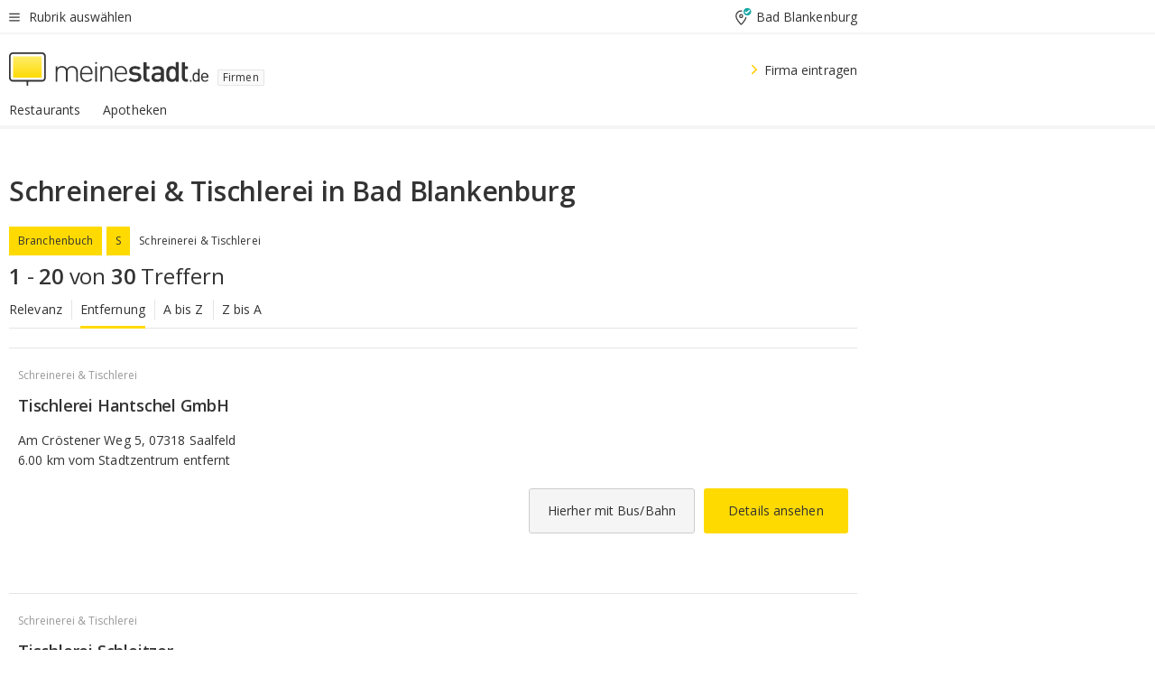

--- FILE ---
content_type: text/html;charset=UTF-8
request_url: https://branchenbuch.meinestadt.de/bad-blankenburg/brazl/100-19055-19077-54895
body_size: 92023
content:

    <!DOCTYPE html><!--[if lte IE 9]> <html class="no-js lt-ie10"> <![endif]--><!--[if gt IE 9]><!--><html id="ms-main-page" class="no-js" lang="de"><!--<![endif]--><head><meta http-equiv="Content-Type" content="text/html; charset=UTF-8" /><meta name="viewport" content="width=device-width" /><meta http-equiv="x-ua-compatible" content="ie=edge" /><title>Schreinerei & Tischlerei in Bad Blankenburg | Firmensuche in der Nähe</title><meta name="description" content="Branchenverzeichnis f&uuml;r Schreinerei & Tischlerei in Bad Blankenburg - Adressen, Kontaktdaten und Stadtplan f&uuml;r Firmen und Vereine in Bad Blankenburg und Umgebung" /><link rel="canonical" href="https://branchenbuch.meinestadt.de/bad-blankenburg/brazl/100-19055-19077-54895" /><meta name="referrer" content="unsafe-url"><link rel="preload" href="https://static.meinestadt.de/site/meinestadt/resourceCached/3.238.0/htdocs/css/desktoponly.css" as="style"><link rel="dns-prefetch" href="https://static.meinestadt.de"><link rel="dns-prefetch" href="https://image-resize.meinestadt.de"><link rel="preconnect" href="https://static.meinestadt.de"><link rel="preconnect" href="https://image-resize.meinestadt.de"><link rel="mask-icon" href="/images/favicons/ms-safari-pin-icon.svg" color="#333333"><link rel="apple-touch-icon" sizes="152x152" href="/images/favicons/icon_meinestadt_de-152x152px.png"><link rel="apple-touch-icon" sizes="167x167" href="/images/favicons/icon_meinestadt_de-167x167px.png"><link rel="apple-touch-icon" sizes="180x180" href="/images/favicons/icon_meinestadt_de-180x180px.png"><link rel="icon" type="image/png" sizes="32x32" href="/images/favicons/icon_meinestadt_de-32x32px.png"><script type="application/ld+json">{
    "@context" : "http://schema.org",
    "type" : "WebPage",
    "url" : "https://www.meinestadt.de/",
    "@type" : "Organization",
    "name": "meinestadt.de GmbH",
    "logo" : {
        "@type" : "ImageObject",
        "url" : "https://img.meinestadt.de/portal/common/ms_logo_500w.png",
        "width" : 500,
        "height" : 84
    },
    "sameAs" : [
        "https://www.facebook.com/meinestadt.de",
        "https://www.xing.com/company/meinestadt-de",
        "https://www.linkedin.com/company/meinestadtde",
        "https://de.wikipedia.org/wiki/Meinestadt.de",
        "https://www.youtube.com/user/meinestadtde",
        "https://www.instagram.com/meinestadt.de/",
        "https://twitter.com/meinestadt_de"
    ]
}</script><link rel="manifest" href="/manifest.json"><meta name="application-name" content="meinestadt.de"><meta name="theme-color" content="#333333"><meta name="mobile-web-app-capable" content="yes"><meta name="format-detection" content="telephone=no"><meta name="format-detection" content="address=no"><meta name="apple-mobile-web-app-title" content="meinestadt.de"><meta name="apple-mobile-web-app-capable" content="yes"><meta name="apple-mobile-web-app-status-bar-style" content="black"><meta name="msapplication-TileColor" content=" #333333"><meta name="/images/favicons/icon_meinestadt_de-70x70px" content="images/smalltile.png"><meta name="/images/favicons/icon_meinestadt_de-150x150px" content="images/mediumtile.png"><meta name="/images/favicons/icon_meinestadt_de-310x310px" content="images/largetile.png"><meta property="og:title" content="Schreinerei & Tischlerei in Bad Blankenburg | Firmensuche in der N&auml;he" /><meta property="twitter:title" content="Schreinerei & Tischlerei in Bad Blankenburg | Firmensuche in der N&auml;he" /><meta property="og:description" content="Branchenverzeichnis f&amp;uuml;r Schreinerei & Tischlerei in Bad Blankenburg - Adressen, Kontaktdaten und Stadtplan f&amp;uuml;r Firmen und Vereine in Bad Blankenburg und Umgebung" /><meta property="og:image" content="https://static.meinestadt.de/site/meinestadt/resourceCached/3.238.0/htdocs/img/immo/og_fallbackimage.jpg" /><meta property="twitter:image:src" content="https://static.meinestadt.de/site/meinestadt/resourceCached/3.238.0/htdocs/img/immo/og_fallbackimage.jpg" /><meta property="og:url" content="https://branchenbuch.meinestadt.de/bad-blankenburg/brazl/100-19055-19077-54895" /><meta property="og:image:width" content="1200"><meta property="og:image:height" content="630"><meta property="og:site_name" content="meinestadt.de" /><meta property="og:locale" content="de_DE"><meta property="og:type" content="website"><meta property="twitter:site" content="@meinestadt.de" /><meta property="twitter:site:id" content="18801608" /><meta property="twitter:card" content="summary_large_image" /><meta property="fb:app_id" content="1142750435829968"><meta property="fb:pages" content="64154755476"><script>
    document.addEventListener('DOMContentLoaded', function() {
        var res = document.querySelectorAll('[rel="main"]');
        var removeLoadingClass = function () {
            document.body.classList.remove('loading');
        };
        for (var i = 0; i < res.length; i++) {
            res[i].onload = removeLoadingClass;
            res[i].rel = 'stylesheet';
        }
    });
</script><link href="https://cluster-services.meinestadt.de/iconfont/latest/ms-icons.css" rel="stylesheet"><link href="https://cluster-services.meinestadt.de/iconfont/legacy/legacy-icons.css" rel="stylesheet"><link rel="preconnect" href="https://cluster-services.meinestadt.de"><link href="https://cluster-services.meinestadt.de/fonts/v1/open-sans/fonts.css" rel="stylesheet"><style>
            a,abbr,acronym,address,applet,article,aside,audio,b,big,blockquote,body,canvas,caption,center,cite,code,dd,del,details,dfn,div,dl,dt,em,embed,fieldset,figcaption,figure,footer,form,h1,h2,h3,h4,h5,h6,header,hgroup,html,i,iframe,img,ins,kbd,label,legend,li,mark,menu,nav,object,ol,output,p,pre,q,ruby,s,samp,section,small,span,strike,strong,sub,summary,sup,table,tbody,td,tfoot,th,thead,time,tr,tt,u,ul,var,video{border:0;font:inherit;font-size:100%;margin:0;padding:0;vertical-align:initial}html{line-height:1}ol,ul{list-style:none}table{border-collapse:collapse;border-spacing:0}caption,td,th{font-weight:400;text-align:left;vertical-align:middle}blockquote{quotes:none}blockquote:after,blockquote:before{content:"";content:none}a img{border:none}input{-webkit-appearance:none;border-radius:0}article,aside,details,figcaption,figure,footer,header,hgroup,main,menu,nav,section,summary{display:block}a{color:#333;text-decoration:none}a:focus,a:hover{color:#feba2e}button{border-radius:0}.ms-bold,strong{font-weight:600}.ms-italic{font-style:italic}.ms-underline{text-decoration:underline}html{-webkit-text-size-adjust:100%}html.-noScroll{overflow:hidden;position:fixed}body{background-color:#fff;color:#333;display:flex;flex-direction:column;font-family:Open Sans,Roboto,-apple-system,sans-serif;font-size:14px;letter-spacing:.1px;min-height:100vh;position:relative}@media (-ms-high-contrast:none){body{height:1px}}body#ms_jobadvert{background-color:initial}body.-noScroll{overflow:hidden}@media (min-width:1280px){body.-noScroll{padding-right:15px}}picture{display:block;position:relative}button:disabled,input[type=button]:disabled,input[type=submit]:disabled{cursor:not-allowed}button,input,select,textarea{appearance:none;border:none;color:#333;font-size:14px;letter-spacing:.1px;line-height:22px;margin:0;padding:0}button,input,select,textarea{font-family:Open Sans,Roboto,-apple-system,sans-serif}select::-ms-expand{display:none}button{background-color:initial}input[type=number]{-moz-appearance:textfield}input[type=number]::-webkit-inner-spin-button,input[type=number]::-webkit-outer-spin-button{-webkit-appearance:none;margin:0}p{line-height:20px}.ms-hidden{display:none!important}.ms-maincontent{background-color:#fff;padding:30px 10px 10px;width:calc(100% - 20px)}.ms-maincontent.hasSearchbox{padding-top:10px}.ms-maincontent.ms-maincontent-noTopSpacing{padding-top:0}.ms-maincontent.ms-maincontent-section:not(:empty){margin-bottom:20px}.ms-clear{clear:both;margin:0!important}.ms-clear-both-space-10{clear:both;height:10px}.ms-clear-both-space-15{clear:both;height:15px}.ms-clear-both-space-20{clear:both;height:20px}.ms-clear-both-space-30{clear:both;height:30px}.ms-float-left{float:left}.ms-float-right{float:right}#ms-page{flex-grow:1;position:relative}#ms-content{background-color:#fff;margin-top:10px;position:relative}@media screen and (max-width:1023px){#ms-content{width:800px}}@media screen and (min-width:1024px) and (max-width:1279px){#ms-content{width:800px}}@media screen and (min-width:1280px) and (max-width:1599px){#ms-content{margin-left:auto;margin-right:320px;width:960px}}@media screen and (min-width:1600px){#ms-content{margin-left:auto;margin-right:auto;width:960px}}#ms_jobadvert #ms-content{width:auto}.ms-wrapper-morelink a{display:block;padding-bottom:30px;padding-top:10px;text-align:center}.ms-body-no-scroll{overflow:hidden;position:fixed}b{font-weight:600}*{-webkit-tap-highlight-color:rgba(0,0,0,0);-moz-tap-highlight-color:#0000}:focus,:hover{outline:none}input:-webkit-autofill,input:-webkit-autofill:active,input:-webkit-autofill:focus,input:-webkit-autofill:hover{-webkit-transition:color 9999s ease-out,background-color 9999s ease-out;-webkit-transition-delay:9999s}.cms-center{font-size:14px;letter-spacing:.1px;line-height:22px;text-align:center}.cms-center,.ms-structure-row{display:block}.ms-structure-row .ms-structure-col1{margin:0 20px 0 0;width:300px}.ms-structure-content,.ms-structure-row .ms-structure-col1{display:inline-block;vertical-align:top}.ms-structure-content:first-child{margin:0 20px 0 0}.ms-structure-bar{display:inline-block;vertical-align:top;width:300px}.ms-structure-bar:first-child{margin:0 20px 0 0}.ms-structure-bar .ms-structure-col1{display:block}.ms-structure-duo{overflow:hidden}.ms-structure-duo>.ms-structure-col1{display:inline-block;vertical-align:top}.ms-structure-content>.ms-structure-col1{margin:0;width:620px}.ms-structure-content>.ms-structure-col1:first-child{display:block}@media screen and (max-width:1279px){.ms-structure-row>.ms-structure-col1{width:460px}.ms-structure-row>.ms-structure-col1:nth-child(2n+0){margin:0;width:300px}.ms-structure-row .ms-structure-content>.ms-structure-col1,.ms-structure-row .ms-structure-duo>.ms-structure-col1{margin:0;width:460px}.ms-structure-row .ms-structure-duo .ms-structure-col1{width:220px}.ms-structure-row .ms-structure-duo .ms-structure-col1:first-child{margin-right:20px}.ms-structure-content,.ms-structure-duo{width:460px}.ms-structure-column .ms-structure-bar,.ms-structure-column .ms-structure-content{margin:0;overflow:hidden;width:780px}.ms-structure-column .ms-structure-bar .ms-structure-col1,.ms-structure-column .ms-structure-content .ms-structure-col1{margin:0 20px 0 0}.ms-structure-column .ms-structure-bar .ms-structure-col1:nth-child(2n+0),.ms-structure-column .ms-structure-content .ms-structure-col1:nth-child(2n+0){margin:0;width:300px}.ms-structure-column .ms-structure-bar .ms-structure-col1{width:460px}}@media screen and (min-width:1280px){.ms-structure-row .ms-structure-content>.ms-structure-col1:nth-child(2n+0),.ms-structure-row .ms-structure-duo>.ms-structure-col1:nth-child(2n+0),.ms-structure-row>.ms-structure-col1:nth-child(3n+0){margin:0}.ms-structure-column .ms-structure-content .ms-structure-col1{margin:0 20px 0 0;width:300px}.ms-structure-content,.ms-structure-duo{width:620px}}#ms-page div.ms-structure-bar:empty,#ms-page div.ms-structure-col1:empty,#ms-page div.ms-structure-column:empty,#ms-page div.ms-structure-content:empty,#ms-page div.ms-structure-duo:empty,#ms-page div.ms-structure-row:empty{display:none}.ms-structure-flex{display:flex;width:100%}.ms-structure-flex__item{flex:1}.ms-structure-flex__item+.ms-structure-flex__item{margin-left:20px}        </style><link rel="main" type="text/css" href="https://static.meinestadt.de/site/meinestadt/resourceCached/3.238.0/htdocs/css/desktoponly.css" /><style>
        .t-header{border-bottom:4px solid #f5f5f5;display:flex;flex-direction:column;font-size:14px;letter-spacing:.1px;margin-bottom:10px;position:relative;width:100%}@media screen and (min-width:768px) and (max-width:1279px){.t-header{min-width:800px}}@media screen and (min-width:1600px){.t-header{align-items:center}}@media screen and (min-width:1280px) and (max-width:1599px){.t-header{align-items:flex-end}}.t-header:before{background-color:#f5f5f5;content:"";display:block;height:2px;left:0;position:absolute;top:36px;width:100%;z-index:-1}.t-header__highlight{align-items:center;background-color:#ffe757;display:flex;font-size:14px;height:30px;height:33px;justify-content:center;letter-spacing:.1px;line-height:22px}.t-header__content{box-sizing:border-box;display:grid}@media (-ms-high-contrast:none){.t-header__content{z-index:12}}@media (min-width:1280px){.t-header__content{width:960px}}.t-header__content{grid-template-areas:"headerNavigationToggle headerMetaLinks" "expandableRelocation   expandableRelocation" "headerLogo             headerCtaBar" "headerNavigationBar    headerNavigationBar";grid-template-columns:1fr 1fr;padding-left:10px;padding-right:10px;width:800px}@media screen and (max-width:1023px){.t-header__content{width:800px}}@media screen and (min-width:1024px) and (max-width:1279px){.t-header__content{width:800px}}@media screen and (min-width:1280px) and (max-width:1599px){.t-header__content{margin-left:auto;margin-right:320px;width:960px}}@media screen and (min-width:1600px){.t-header__content{margin-left:auto;margin-right:auto;width:960px}}.t-header__slideNavigation.t-slideNavigation{min-width:320px;width:320px;z-index:7000000}.t-header.-noBorderTop:before{content:none}.t-header.-noBorderBottom{border-bottom:0;margin-bottom:0}@media screen and (-ms-high-contrast:none) and (min-width:1280px) and (max-width:1599px){.t-header__content{margin-right:300px;padding-right:30px}}
.o-headerDesktopSkeleton{animation:header-2-0 3s infinite;background-color:#fff;background-image:linear-gradient(90deg,#fff0,#fffc 50%,#fff0),linear-gradient(#f5f5f5 38px,#0000 0),linear-gradient(#f5f5f5 99px,#0000 0);background-position:-150% 0,10px 10px,10px 53px;background-repeat:no-repeat;background-size:150px 100%,100% 38px,100% 99px;margin-left:auto;margin-right:auto;margin-top:-10px;min-height:163px;width:100%}@keyframes header-2-0{to{background-position:350% 0,10px 10px,10px 53px}}
.t-headerNavigationToggle{align-items:center;display:flex;grid-area:headerNavigationToggle;max-height:38px}.t-headerNavigationToggle__button{align-items:center;cursor:pointer;display:flex;padding-right:15px;position:relative}.t-headerNavigationToggle__svg{height:auto;width:12px}.t-headerNavigationToggle__text{display:flex;font-size:14px;letter-spacing:.1px;line-height:22px;padding-left:10px}
.t-headerMetaLinks{display:flex;grid-area:headerMetaLinks;height:38px;justify-content:flex-end}.t-headerMetaLinks__items{align-items:center;display:flex;justify-content:flex-end;width:100%}.t-headerMetaLinks__item{display:flex;list-style:none;padding-left:10px;position:relative}.t-headerMetaLinks__item:first-child{padding-right:10px}.t-headerMetaLinks__item:last-child{padding-left:10px}.t-headerMetaLinks__item:only-child{padding-left:0;padding-right:0}.t-headerMetaLinks__item:only-child:after{display:none}
.t-headerLocationToggle{align-items:center;cursor:pointer;display:flex;grid-area:headerLocationToggle;justify-content:flex-end;position:relative}.t-headerLocationToggle.-active:before{border-color:#0000 #0000 #f5f5f5;border-style:solid;border-width:0 10px 10px;content:"";height:0;left:1px;position:absolute;top:36px;width:0}.t-headerLocationToggle__iconSvg{font-size:14px;letter-spacing:.1px;line-height:22px}.t-headerLocationToggle__locationText{padding-left:5px;-webkit-user-select:none;user-select:none}
.o-expandableRelocation{border-radius:3px;grid-area:expandableRelocation;grid-template-areas:"text  . form";grid-template-columns:310px 1fr 470px;padding:5px 0}@media screen and (min-width:768px) and (max-width:1279px){.o-expandableRelocation{grid-template-areas:"text  . form";grid-template-columns:310px 1fr 430px}}.o-expandableRelocation__form{grid-gap:10px;display:grid;grid-area:form;-ms-grid-column:3;-ms-grid-row:1;grid-template-areas:"input button";grid-template-columns:300px 160px}@media screen and (min-width:768px) and (max-width:1279px){.o-expandableRelocation__form{grid-template-areas:"input button";grid-template-columns:280px 140px}}.o-expandableRelocation__input{grid-area:input;-ms-grid-column:1;-ms-grid-row:1;margin-top:0}.o-expandableRelocation__submitButton{grid-area:button;-ms-grid-column:3;-ms-grid-row:1;height:50px}@media screen and (min-width:768px) and (max-width:1279px){.o-expandableRelocation__input{-ms-grid-column:1;-ms-grid-row:1}.o-expandableRelocation__submitButton{-ms-grid-column:3;-ms-grid-row:1}}.o-expandableRelocation__headingText{display:flex;flex-direction:column;font-size:14px;grid-area:text;-ms-grid-column:1;-ms-grid-row:1;justify-content:center;letter-spacing:.1px;line-height:22px;-webkit-user-select:none;user-select:none;white-space:nowrap}@media screen and (min-width:768px) and (max-width:1279px){.o-expandableRelocation__form{-ms-grid-column:3;-ms-grid-row:1}.o-expandableRelocation__headingText{-ms-grid-column:1;-ms-grid-row:1}}
.o-expandable{align-items:center;background-color:#f5f5f5;display:none}.o-expandable.-active{display:grid}.o-expandable__background{background-color:#f5f5f5;content:"";display:block;height:61px;left:0;position:absolute;top:38px;width:100%;z-index:-1}
.m-soloInputfield__input.-truncate{overflow:hidden;text-overflow:ellipsis;white-space:nowrap}.m-soloInputfield{background-color:#fff;border:1px solid #ccc;border-radius:3px;box-sizing:border-box;flex-grow:1;height:50px;margin-top:7px;padding-left:15px;padding-right:15px;position:relative}.m-soloInputfield__border:after,.m-soloInputfield__border:before{background-color:initial;border-radius:0 0 3px 3px;bottom:-1px;box-sizing:border-box;content:"";display:block;height:3px;left:-1px;position:absolute;right:-1px;transition-duration:.3s;transition-timing-function:cubic-bezier(.4,0,.2,1)}.m-soloInputfield__border:after{transform:scaleX(0);transform-origin:center;transition-property:transform,background-color}.m-soloInputfield__input,.m-soloInputfield__label{font-size:14px;letter-spacing:.1px;line-height:22px}.m-soloInputfield__svg{bottom:10px;font-size:20px;left:5px;position:absolute;transform:scale(0);transform-origin:center;transition-duration:.3s;transition-property:transform;transition-timing-function:cubic-bezier(.4,0,.2,1)}.m-soloInputfield__resetButton{cursor:pointer;display:none;height:44px;max-height:44px;max-width:44px;min-height:44px;min-width:44px;position:absolute;right:1px;top:0;width:44px}.m-soloInputfield__resetButton:after,.m-soloInputfield__resetButton:before{background-color:#333;border:1px solid #333;box-sizing:border-box;content:"";height:0;left:14px;position:absolute;top:21px;width:16px}.m-soloInputfield__resetButton:before{transform:rotate(45deg)}.m-soloInputfield__resetButton:after{transform:rotate(-45deg)}.m-soloInputfield__label{background-color:#fff;color:#999;left:10px;padding-left:5px;padding-right:5px;pointer-events:none;position:absolute;top:14px;transform-origin:left;transition-duration:.3s;transition-property:transform;transition-timing-function:cubic-bezier(.4,0,.2,1);-webkit-user-select:none;user-select:none}.m-soloInputfield__input{-moz-appearance:textfield;background-color:initial;box-sizing:border-box;height:100%;width:100%}.m-soloInputfield__input::-ms-clear{display:none}.m-soloInputfield__input.-cta{cursor:pointer}.m-soloInputfield__autocomplete{left:0;position:absolute;top:100%;width:100%;z-index:5000000}.m-soloInputfield.-focus .m-soloInputfield__input~.m-soloInputfield__border:after,.m-soloInputfield__input:focus~.m-soloInputfield__border:after{background-color:#ffda00;transform:scaleX(1)}.m-soloInputfield.-focus .m-soloInputfield__input~.m-soloInputfield__label,.m-soloInputfield__input:focus~.m-soloInputfield__label,.m-soloInputfield__input:not([value=""])~.m-soloInputfield__label,.m-soloInputfield__input[readonly]~.m-soloInputfield__label{transform:scale(.8571428571) translateY(-29.7142857143px)}.m-soloInputfield.-focus .m-soloInputfield__input~.m-soloInputfield__svg,.m-soloInputfield__input:focus~.m-soloInputfield__svg,.m-soloInputfield__input:not([value=""])~.m-soloInputfield__svg,.m-soloInputfield__input[readonly]~.m-soloInputfield__svg{transform:scale(1)}.m-soloInputfield__input:not(-ms-input-placeholder)~.m-soloInputfield__resetButton,.m-soloInputfield__input:not(placeholder-shown)~.m-soloInputfield__resetButton{display:block}.m-soloInputfield__input:placeholder-shown~.m-soloInputfield__resetButton{display:none}.m-soloInputfield.-hover .m-soloInputfield__border:before,.m-soloInputfield:hover .m-soloInputfield__border:before{background-color:#ccc}.m-soloInputfield.-borderColorDefaultWhite{border:1px solid #fff}.m-soloInputfield.-hasSvg .m-soloInputfield-focus .m-soloInputfield__input,.m-soloInputfield.-hasSvg .m-soloInputfield__input:focus,.m-soloInputfield.-hasSvg .m-soloInputfield__input:not([value=""]),.m-soloInputfield.-hasSvg .m-soloInputfield__input[readonly]{padding-left:20px}.m-soloInputfield.-hasSvg .m-soloInputfield-focus .m-soloInputfield__input~.m-soloInputfield__svg,.m-soloInputfield.-hasSvg .m-soloInputfield__input:focus~.m-soloInputfield__svg,.m-soloInputfield.-hasSvg .m-soloInputfield__input:not([value=""])~.m-soloInputfield__svg,.m-soloInputfield.-hasSvg .m-soloInputfield__input[readonly]~.m-soloInputfield__svg{transform:scale(1)}.m-soloInputfield.-noMarginTop{margin-top:0}.m-soloInputfield.-focus .m-soloInputfield.-noFloatingLabel__input~.m-soloInputfield__label,.m-soloInputfield.-noFloatingLabel .m-soloInputfield__input:focus~.m-soloInputfield__label,.m-soloInputfield.-noFloatingLabel .m-soloInputfield__input:not([value=""])~.m-soloInputfield__label,.m-soloInputfield.-noFloatingLabel .m-soloInputfield__input[readonly]~.m-soloInputfield__label{display:none}
.m-autocomplete{-webkit-overflow-scrolling:touch;background:#fff;border-bottom-left-radius:3px;border-bottom-right-radius:3px;box-shadow:0 4px 12px 1px #3333;width:100%;z-index:5001000}.m-autocomplete,.m-autocomplete__group,.m-autocomplete__suggestion{box-sizing:border-box}.m-autocomplete__suggestion{cursor:pointer;padding:10px 20px}.m-autocomplete__suggestion.-selected,.m-autocomplete__suggestion:hover{background-color:#f5f5f5}.m-autocomplete__suggestion.-padding15{padding-bottom:15px;padding-top:15px}.m-autocomplete__suggestion.-indented{padding-left:40px}.m-autocomplete__caption,.m-autocomplete__title{font-size:12px;letter-spacing:normal;line-height:20px}.m-autocomplete__title{color:#999;margin-left:20px;margin-right:20px;padding-bottom:15px;padding-top:15px}.m-autocomplete__suggestion+.m-autocomplete__title{border-top:1px solid #ccc}
.a-button.-secondary .a-button__label{overflow:hidden;text-overflow:ellipsis;white-space:nowrap}.a-button{fill:#333;align-items:center;border:none;border-radius:3px;box-sizing:border-box;color:#333;cursor:pointer;display:flex;flex-shrink:0;font-size:14px;height:50px;justify-content:center;letter-spacing:.1px;line-height:22px;margin:0;min-height:50px;overflow:hidden;padding:0 20px;position:relative;text-decoration:none;transition-duration:.3s;transition-property:color,background-color,opacity;transition-timing-function:cubic-bezier(.4,0,.2,1);-webkit-user-select:none;user-select:none;width:auto}.a-button:active{transform:translateY(2px)}.a-button+.a-button{margin-left:10px}.a-button+.a-button.-marginRight{margin-right:10px}.a-button__label{display:block;pointer-events:none}.a-button__label.-inactive{text-align:left}.a-button__label.-firstLabel{padding-right:5px}.a-button__counter{font-weight:600;margin-right:10px}.a-button__loader{border:3px solid #333;border-radius:50%;box-sizing:border-box;height:22px;min-height:22px;min-width:22px;position:relative;width:22px}.a-button__loader:after,.a-button__loader:before{animation-duration:1.5s;animation-iteration-count:infinite;animation-name:loadingSpinner;animation-timing-function:ease;border:5px solid #0000;border-radius:50%;bottom:-4px;box-sizing:border-box;content:"";left:-4px;position:absolute;right:-4px;top:-4px;transform-origin:center;z-index:0}.a-button__loader:before{animation-delay:.3s;border-right-color:#fced96;border-top-color:#fced96;transform:rotate(45deg)}.a-button__loader:after{border-bottom-color:#fced96;border-left-color:#fced96}@keyframes loadingSpinner{0%{transform:rotate(45deg)}to{transform:rotate(405deg)}}.a-button__loader{display:none;left:50%;position:absolute;top:50%;transform:translate(-50%,-50%)}.a-button__svg{height:14px;margin-right:10px;pointer-events:none;width:14px}.a-button__filterCount{background-color:#e5e5e5;border:1px solid #ccc;border-radius:3px;display:none;font-weight:600;margin-left:5px;padding-left:10px;padding-right:10px}.a-button.-primary{background-color:#ffda00;max-width:620px}@media (min-width:1280px){.a-button.-primary{min-width:160px}}.a-button.-primary:active,.a-button.-primary:hover,.a-button.-primary:not(.-noFocus):focus{fill:#333;background-color:#feba2e;color:#333;text-decoration:none}.a-button.-primary:disabled{fill:#999;background-color:#fced96;color:#999}.a-button.-secondary{background-color:#f5f5f5;border:1px solid #ccc}.a-button.-secondary:active,.a-button.-secondary:hover,.a-button.-secondary:not(.-noFocus):focus{fill:#333;background-color:#ccc;color:#333;text-decoration:none}.a-button.-secondary:disabled{fill:#999;background-color:#f5f5f5;border:1px solid #f5f5f5;color:#999}.a-button.-secondary-ghost{background-color:initial;border:1px solid #fff;color:#fff}.a-button.-secondary-ghost:active,.a-button.-secondary-ghost:hover,.a-button.-secondary-ghost:not(.-noFocus):focus{background-color:#fff;color:#333;text-decoration:none}.a-button.-secondary-ghost:active .a-button__svg,.a-button.-secondary-ghost:hover .a-button__svg,.a-button.-secondary-ghost:not(.-noFocus):focus .a-button__svg{fill:#333}.a-button.-secondary-ghost:disabled{background-color:#fff;color:#999;text-decoration:none}.a-button.-secondary-ghost:disabled .a-button__svg{fill:#999}.a-button.-secondary-ghost .a-button__svg{fill:#fff}.a-button.-invertedColor{background-color:#feba2e}.a-button.-invertedColor:active,.a-button.-invertedColor:hover,.a-button.-invertedColor:not(.-noFocus):focus{background-color:#ffda00}.a-button.-standalone{flex-shrink:1}.a-button.-standalone .a-button.-primary{height:auto;padding-bottom:10px;padding-top:10px}.a-button.-standalone .a-button__label{font-size:14px;letter-spacing:.1px;line-height:22px;text-align:center}.a-button.-standalone+.a-button.-standalone{margin-left:10px;margin-right:0}.a-button.-standalone.-primary+.a-button.-standalone.-secondary{margin-left:0;margin-right:10px;order:-1}.a-button.-full{flex-basis:100%;width:100%}.a-button.-primaryInactive,.a-button.-secondaryInactive{fill:#999;color:#999;cursor:no-drop;pointer-events:none}.a-button.-primaryInactive{background-color:#fced96}.a-button.-secondaryInactive{background-color:#e5e5e5}.a-button.-loading{align-items:center;background-color:#fced96;cursor:no-drop;justify-content:center;pointer-events:none}.a-button.-loading .a-button__loader{display:block}.a-button.-loading .a-button__label{opacity:0}.a-button.-loading .a-button__svg{display:none}.a-button.-bigIcon .a-button__svg{height:22px;width:22px}.a-button.-columned{margin-top:30px}.a-button.-columned+.a-button.-columned{margin-left:0}.a-button.-noMargin{margin-left:0;margin-top:0}.a-button.-right{float:right;width:auto}.a-button.-white{color:#fff}.a-button.-hidden{display:none}.a-button.-noBorderRadius{border-radius:0}.a-button.-auto{width:auto}.a-button.-bold{font-weight:600}.a-button.-notClickable{pointer-events:none}.a-button.-small{height:30px;max-height:30px;min-height:30px;padding-left:10px;padding-right:10px}.a-button.-grayLoader{background-color:#f5f5f5}.a-button.-grayLoader .a-button__loader:before{border-right-color:#f5f5f5;border-top-color:#f5f5f5}.a-button.-grayLoader .a-button__loader:after{border-bottom-color:#f5f5f5;border-left-color:#f5f5f5}.a-button.-isFilter .a-button__label{display:flex}.a-button.-isFilter .a-button__filterCount.-hasFilter{display:inline-block}@media (-ms-high-contrast:none){.a-button.-secondary .a-button__label{overflow:visible}}
.t-headerLogo__extraText--truncated{overflow:hidden;text-overflow:ellipsis;white-space:nowrap}.t-headerLogo{box-sizing:border-box;display:flex;grid-area:headerLogo}.t-headerLogo__slogan{align-items:center;box-sizing:border-box;display:flex;height:37px;margin:20px 0;position:relative}.t-headerLogo__slogan:active,.t-headerLogo__slogan:focus,.t-headerLogo__slogan:hover{color:#333}.t-headerLogo__svg{height:100%;min-width:221px;padding-right:10px}.t-headerLogo__channelButton{align-self:center;background-color:#f5f5f580;border:1px solid #e5e5e5;border-radius:1px;font-size:12px;margin-top:auto;padding:2px 5px;-webkit-user-select:none;user-select:none}.t-headerLogo__extraText{color:#333;font-size:12px;letter-spacing:normal;line-height:20px;margin-left:47px;margin-top:5px}.t-headerLogo__extraText--truncated{width:170px}.t-headerLogo .ms_debug_version_info{font-size:10px;left:50px;position:absolute;top:0}@media (min-width:1280px){.t-headerLogo .ms_debug_version_info{left:50px!important;top:0}}
.t-headerCtaBar{align-items:center;display:flex;grid-area:headerCtaBar;height:50px;justify-content:flex-end;margin-top:15px}.t-headerCtaBar__items{align-items:flex-end;display:flex;flex-direction:row;justify-content:flex-end;width:100%}.t-headerCtaBar__item{display:flex;list-style:none;padding-left:10px;position:relative}.t-headerCtaBar__item:first-child{padding-right:15px}.t-headerCtaBar__item:last-child{padding-left:15px}.t-headerCtaBar__item:only-child{padding-left:0;padding-right:0}.t-headerCtaBar__item:only-child:before{display:none}.t-headerCtaBar .t-headerCtaBar__button{height:50px;padding:0 30px}
.m-textLink.-list:not(.-listMultiLine) .m-textLink__link,.m-textLink__facet,.m-textLink__linktext.-truncated{overflow:hidden;text-overflow:ellipsis;white-space:nowrap}.m-textLink.-listMultiLine .m-textLink__link{overflow:hidden;word-break:break-all}@supports (word-break:break-word){.m-textLink.-listMultiLine .m-textLink__link{word-break:break-word}}@supports (hyphens:auto){.m-textLink.-listMultiLine .m-textLink__link{hyphens:auto;word-break:normal}}.m-textLink{align-items:baseline;color:inherit;cursor:pointer;display:flex;font-size:inherit;font-weight:inherit;line-height:inherit;text-decoration:none!important}.m-textLink .m-textLink__linktext{background-image:linear-gradient(#fc0,#fc0);background-position:50% 100%;background-repeat:no-repeat;background-size:0 2px;transition:background-size .2s ease-in}.m-textLink.styleguide-active .m-textLink__linktext,.m-textLink:focus .m-textLink__linktext,.m-textLink:hover .m-textLink__linktext{background-size:100% 2px}.m-textLink:active .m-textLink__linktext{background-image:linear-gradient(#333,#333);background-size:100% 2px}.m-textLink__link{color:#333}.m-textLink__linktext.-truncated{display:inherit;max-width:580px}.m-textLink__facet{color:#999}.m-textLink__facet.-truncated{max-width:580px}.m-textLink__svg{color:#fc0;display:inline-block;height:12px;margin-right:5px;max-height:12px;max-width:12px;min-height:12px;min-width:12px;width:12px}.m-textLink__svg.-bigIcon{height:24px;margin-right:10px}.m-textLink:active .m-textLink__link:before{background-color:#333;transform:scaleX(1)}.m-textLink.-dustygray .m-textLink__link{color:#999}.m-textLink.-fake-link .m-textLink__link:before{display:none}.m-textLink.-list{color:#333;display:flex;font-size:14px;letter-spacing:.1px;line-height:22px}.m-textLink.-list+.m-textLink.-list{margin-top:10px}.m-textLink.-inflated:after{bottom:0;content:"";display:block;left:0;position:absolute;right:0;top:0;z-index:10}.m-textLink.-facetted .m-textLink__linktext{margin-right:5px}.m-textLink.-copylink{display:inline-block}.m-textLink.-copylink .m-textLink__linktext{background-image:linear-gradient(#fc0,#fc0);background-position:50% 100%;background-repeat:no-repeat;background-size:80% 2px;transition:background-size .2s ease-in}.m-textLink.-copylink.styleguide-active .m-textLink__linktext,.m-textLink.-copylink:focus .m-textLink__linktext,.m-textLink.-copylink:hover .m-textLink__linktext{background-size:100% 2px}.m-textLink.-copylink:active .m-textLink__linktext{background-image:linear-gradient(#333,#333);background-size:100% 2px}.m-textLink.-suggestionLink .m-textLink__linktext{background-image:linear-gradient(#fc0,#fc0);background-position:50% 100%;background-repeat:no-repeat;background-size:80% 2px;transition:background-size .2s ease-in}.m-textLink.-suggestionLink.styleguide-active .m-textLink__linktext,.m-textLink.-suggestionLink:focus .m-textLink__linktext,.m-textLink.-suggestionLink:hover .m-textLink__linktext{background-size:100% 2px}.m-textLink.-suggestionLink:active .m-textLink__linktext{background-image:linear-gradient(#333,#333);background-size:100% 2px}.m-textLink.-anchorLink{background-image:linear-gradient(#fc0,#fc0);background-position:50% 100%;background-repeat:no-repeat;background-size:0 2px;display:inline;transition:background-size .2s ease-in}.m-textLink.-anchorLink:focus,.m-textLink.-anchorLink:hover{background-size:100% 2px}.m-textLink.-anchorLink:hover{color:#333}.m-textLink.-noUnderline .m-textLink__linktext{background-image:none;background-size:0 0}.m-textLink.-white .m-textLink__link,.m-textLink.-white .m-textLink__link:focus,.m-textLink.-white .m-textLink__link:hover,.m-textLink.-white:focus .m-textLink__link,.m-textLink.-white:hover .m-textLink__link{color:#fff}.m-textLink.-iconCenter{align-items:center}.m-textLink.-capitalize{text-transform:capitalize}.m-textLink.-activeSearchboxTab{background-color:#e5e5e5}.m-textLink.-darkIcon .m-textLink__svg{color:#333}.m-textLink.-hidden{display:none}.m-textLink.-multiColumned{padding-right:20px}.m-textLink.-footer{align-items:center}.m-textLink.-footer .m-textLink__svg{height:21px}.m-textLink.-footer .m-textLink__linktext{padding-bottom:3px}.m-textLink.-center{display:block;justify-content:center;text-align:center}.m-textLink.-center .m-textLink__link{display:inline}
.t-headerNavigationBar__itemLink:after{background-image:linear-gradient(180deg,#f5f5f5,#f5f5f5);background-position:50% 100%;background-repeat:no-repeat;background-size:0 4px;content:"";height:4px;left:0;position:absolute;top:100%;transition:background-size .2s linear;width:calc(100% - 25px)}.t-headerNavigationBar__itemLink:hover:after{background-image:linear-gradient(#ffda00,#ffda00);background-size:100% 4px;border-radius:2px}.t-headerNavigationBar__itemLink:active:after{background-image:linear-gradient(#fc0,#fc0);background-size:100% 4px;border-radius:2px;left:-3px;width:calc(100% - 19px)}.t-headerNavigationBar__items{display:flex;flex-direction:row;width:100%}.t-headerNavigationBar__item{list-style:none;padding-bottom:10px;position:relative}.t-headerNavigationBar__itemLinkText{padding-right:20px;white-space:nowrap}@media (min-width:1280px){.t-headerNavigationBar__itemLinkText{padding-right:25px}}.t-headerNavigationBar__itemLinkSvg{height:12px;width:12px}.t-headerNavigationBar__itemLink{color:#333;cursor:pointer;margin:0;min-width:100%;padding-bottom:10px;padding-top:0}.t-headerNavigationBar__itemLink:after{width:calc(100% - 20px)}@media (min-width:1280px){.t-headerNavigationBar__itemLink:after{width:calc(100% - 25px)}}.t-headerNavigationBar__itemLink:active{left:-3px;width:calc(100% - 12px)}.t-headerNavigationBar__itemLink.-currentChannel{pointer-events:none}.t-headerNavigationBar__itemLink.-currentChannel:after{background-image:linear-gradient(#ffda00,#ffda00);background-size:100% 4px;border-radius:2px}.t-headerNavigationBar__itemLink.-hideHighlighting:after{background-image:linear-gradient(180deg,#f5f5f5,#f5f5f5);background-size:0 4px}.t-headerNavigationBar__itemLink.-noPaddingRight:hover:after{width:100%}.t-headerNavigationBar__itemLink.-noPaddingRight:active:after{left:-4px;width:calc(100% + 8px)}.t-headerNavigationBar__itemLink.-noPaddingRight .t-headerNavigationBar__itemLinkText{padding-right:5px}.t-headerNavigationBar__itemLink:active,.t-headerNavigationBar__itemLink:focus,.t-headerNavigationBar__itemLink:hover,.t-headerNavigationBar__itemLink:visited{color:#333}.t-headerNavigationBar{display:grid;grid-area:headerNavigationBar}
.t-headerNavigationBar__itemLink:after{background-image:linear-gradient(180deg,#f5f5f5,#f5f5f5);background-position:50% 100%;background-repeat:no-repeat;background-size:0 4px;content:"";height:4px;left:0;position:absolute;top:100%;transition:background-size .2s linear;width:calc(100% - 25px)}.t-headerNavigationBar__itemLink:hover:after{background-image:linear-gradient(#ffda00,#ffda00);background-size:100% 4px;border-radius:2px}.t-headerNavigationBar__itemLink:active:after{background-image:linear-gradient(#fc0,#fc0);background-size:100% 4px;border-radius:2px;left:-3px;width:calc(100% - 19px)}.t-headerNavigationBar__items{display:flex;flex-direction:row;width:100%}.t-headerNavigationBar__item{list-style:none;padding-bottom:10px;position:relative}.t-headerNavigationBar__itemLinkText{padding-right:20px;white-space:nowrap}@media (min-width:1280px){.t-headerNavigationBar__itemLinkText{padding-right:25px}}.t-headerNavigationBar__itemLinkSvg{height:12px;width:12px}.t-headerNavigationBar__itemLink{color:#333;cursor:pointer;margin:0;min-width:100%;padding-bottom:10px;padding-top:0}.t-headerNavigationBar__itemLink:after{width:calc(100% - 20px)}@media (min-width:1280px){.t-headerNavigationBar__itemLink:after{width:calc(100% - 25px)}}.t-headerNavigationBar__itemLink:active{left:-3px;width:calc(100% - 12px)}.t-headerNavigationBar__itemLink.-currentChannel{pointer-events:none}.t-headerNavigationBar__itemLink.-currentChannel:after{background-image:linear-gradient(#ffda00,#ffda00);background-size:100% 4px;border-radius:2px}.t-headerNavigationBar__itemLink.-hideHighlighting:after{background-image:linear-gradient(180deg,#f5f5f5,#f5f5f5);background-size:0 4px}.t-headerNavigationBar__itemLink.-noPaddingRight:hover:after{width:100%}.t-headerNavigationBar__itemLink.-noPaddingRight:active:after{left:-4px;width:calc(100% + 8px)}.t-headerNavigationBar__itemLink.-noPaddingRight .t-headerNavigationBar__itemLinkText{padding-right:5px}.t-headerNavigationBar__itemLink:active,.t-headerNavigationBar__itemLink:focus,.t-headerNavigationBar__itemLink:hover,.t-headerNavigationBar__itemLink:visited{color:#333}
.t-navigationLayer__footer{box-shadow:0 1px 12px 1px #3333}.t-navigationLayer{z-index:7000000}.t-navigationLayer__body{height:100%;overflow-x:hidden;overflow-y:auto;padding-left:20px;padding-right:20px}.t-navigationLayer__body:before{border-left:5px solid #f5f5f5;content:"";display:block;height:100vh;left:0;position:absolute}.t-navigationLayer__header{align-items:center;display:flex;justify-content:space-between}.t-navigationLayer__footer{display:flex;justify-self:flex-end;margin-top:auto;z-index:5000000}.t-navigationLayer__channelIcon{display:flex;flex-direction:column;justify-items:center;padding:15px 0;position:relative;text-align:center}.t-navigationLayer__label{display:block;font-size:18px;font-weight:600;letter-spacing:-.2px;line-height:26px}.t-navigationLayer__iconButton{align-items:center;color:#333;cursor:pointer;display:flex;padding:20px 20px 20px 0}.t-navigationLayer__iconButton.-right{margin-left:auto;padding:20px 0 20px 20px}.t-navigationLayer__iconButton.-noPointer{cursor:auto}.t-navigationLayer__icon{padding-left:5px}.t-navigationLayer__icon.-flipped{transform:scaleX(-1)}.t-navigationLayer__cta{align-items:center;background:#ffda00;border:none;display:flex;flex-grow:1;justify-content:center;padding:20px;text-align:center;width:50%;z-index:5000000}.t-navigationLayer__cta.-secondary{background:#fff}.t-navigationLayer__cta:active,.t-navigationLayer__cta:focus,.t-navigationLayer__cta:hover{color:#333}.t-navigationLayer__ctaText{display:block}.t-navigationLayer__list{color:#fff;justify-content:flex-start}.t-navigationLayer__item{align-items:center;color:#333;cursor:pointer;display:flex;font-size:14px;justify-content:space-between;letter-spacing:.1px;line-height:22px;position:relative}@media (min-width:1280px){.t-navigationLayer__item:hover:before{border-left:5px solid #ccc;border-radius:2px;bottom:0;content:"";left:-20px;position:absolute;top:0}}.t-navigationLayer__item.-itemHeadline{font-weight:600;font-weight:400;padding-left:10px}.t-navigationLayer__item.-active{font-weight:600}.t-navigationLayer__item.-active:before{border-left:5px solid #ffda00;border-radius:2px;bottom:0;content:"";left:-20px;position:absolute;top:0}.t-navigationLayer__item:last-child{border-bottom:none}.t-navigationLayer__item.-desktop{padding:5px}.t-navigationLayer__item.-headline{padding-top:5px}.t-navigationLayer__item.-others{margin-left:auto;padding-left:0}.t-navigationLayer__item.-hidden{display:none}.t-navigationLayer__link{padding:15px 10px;width:100%}.t-navigationLayer__link:hover{color:#333}
.t-slideNavigation{-webkit-overflow-scrolling:touch;align-items:stretch;backface-visibility:hidden;display:flex;flex-direction:column;flex-wrap:nowrap;height:100%;justify-content:center;left:0;max-height:100%;max-width:100%;min-height:100%;min-width:100%;position:absolute;top:0;transition:transform .3s cubic-bezier(.4,0,.2,1);width:100%;z-index:3000000}.t-slideNavigation ::-webkit-scrollbar{height:5px;width:5px}.t-slideNavigation ::-webkit-scrollbar-track-piece{background-color:#e5e5e5}.t-slideNavigation ::-webkit-scrollbar-thumb:vertical{background-color:#ccc;height:30px}.t-slideNavigation.-viewPortHeight{height:100%;min-height:100vh;position:fixed}.t-slideNavigation.-viewPortHeight:after{height:100%}.t-slideNavigation.-left{transform:translateX(-100%)}.t-slideNavigation.-right{transform:translateX(100%)}.t-slideNavigation.-top{transform:translateY(-100%)}.t-slideNavigation.-bottom{transform:translateY(100%)}.t-slideNavigation.-hidden{display:none}.t-slideNavigation.-active{transform:translate(0)}.t-slideNavigation.-oneThirdOfViewportWidth{min-width:33.3333333333vw;width:33.3333333333vw;z-index:5000000}.t-slideNavigation.-oneThirdOfViewportWidth:after{width:33.3333333333vw}.t-slideNavigation.-topLayer{z-index:7000000}.t-slideNavigation.-oneThirdOfParentWidth{min-width:360px;width:33%}.t-slideNavigation.-dragging{transition:transform .05s cubic-bezier(.4,0,.2,1)}.t-slideNavigation__body{background-color:#fff;display:flex;flex-direction:column;height:100%;margin-top:0;overflow:hidden}.t-slideNavigation__body.-withPaddingRight{padding-right:10px}@media (min-width:1280px){.t-slideNavigation__body.-withPaddingRight{padding-right:20px}}
.t-navigationLayer__footer{box-shadow:0 1px 12px 1px #3333}.t-navigationLayer{z-index:7000000}.t-navigationLayer__body{height:100%;overflow-x:hidden;overflow-y:auto;padding-left:20px;padding-right:20px}.t-navigationLayer__body:before{border-left:5px solid #f5f5f5;content:"";display:block;height:100vh;left:0;position:absolute}.t-navigationLayer__header{align-items:center;display:flex;justify-content:space-between}.t-navigationLayer__footer{display:flex;justify-self:flex-end;margin-top:auto;z-index:5000000}.t-navigationLayer__channelIcon{display:flex;flex-direction:column;justify-items:center;padding:15px 0;position:relative;text-align:center}.t-navigationLayer__label{display:block;font-size:18px;font-weight:600;letter-spacing:-.2px;line-height:26px}.t-navigationLayer__iconButton{align-items:center;color:#333;cursor:pointer;display:flex;padding:20px 20px 20px 0}.t-navigationLayer__iconButton.-right{margin-left:auto;padding:20px 0 20px 20px}.t-navigationLayer__iconButton.-noPointer{cursor:auto}.t-navigationLayer__icon{padding-left:5px}.t-navigationLayer__icon.-flipped{transform:scaleX(-1)}.t-navigationLayer__cta{align-items:center;background:#ffda00;border:none;display:flex;flex-grow:1;justify-content:center;padding:20px;text-align:center;width:50%;z-index:5000000}.t-navigationLayer__cta.-secondary{background:#fff}.t-navigationLayer__cta:active,.t-navigationLayer__cta:focus,.t-navigationLayer__cta:hover{color:#333}.t-navigationLayer__ctaText{display:block}.t-navigationLayer__list{color:#fff;justify-content:flex-start}.t-navigationLayer__item{align-items:center;color:#333;cursor:pointer;display:flex;font-size:14px;justify-content:space-between;letter-spacing:.1px;line-height:22px;position:relative}@media (min-width:1280px){.t-navigationLayer__item:hover:before{border-left:5px solid #ccc;border-radius:2px;bottom:0;content:"";left:-20px;position:absolute;top:0}}.t-navigationLayer__item.-itemHeadline{font-weight:600;font-weight:400;padding-left:10px}.t-navigationLayer__item.-active{font-weight:600}.t-navigationLayer__item.-active:before{border-left:5px solid #ffda00;border-radius:2px;bottom:0;content:"";left:-20px;position:absolute;top:0}.t-navigationLayer__item:last-child{border-bottom:none}.t-navigationLayer__item.-desktop{padding:5px}.t-navigationLayer__item.-headline{padding-top:5px}.t-navigationLayer__item.-others{margin-left:auto;padding-left:0}.t-navigationLayer__item.-hidden{display:none}.t-navigationLayer__link{padding:15px 10px;width:100%}.t-navigationLayer__link:hover{color:#333}
.t-overlay{bottom:0;left:0;position:absolute;right:0;top:0;z-index:-1}.t-overlay.-inactive{display:none}.t-overlay.-active{background-color:#333;opacity:.75;overflow:hidden;z-index:6000000}
.a-ettElement.-p0{align-items:center;display:flex;height:auto;justify-content:center;text-align:center;width:810px}@media screen and (min-width:1600px){.a-ettElement.-p0{margin:0 auto;width:980px}}@media screen and (min-width:1280px) and (max-width:1599px){.a-ettElement.-p0{margin:0 310px 0 auto;width:970px}}.a-ettElement.-p2{display:none;display:block;left:100%;margin-left:10px;position:absolute}.ms-page-map>.a-ettElement.-p2{left:calc(100% - 160px)}.a-ettElement.-p2+.a-ettElement.-p2__stickySpacer{left:100%;margin-left:10px;position:absolute}.a-ettElement.-p2+.a-ettElement.-p2__stickySpacer svg{height:1px;width:1px}.a-ettElement.-p2.-alignAboveFooter{bottom:20px;display:block;left:100%;margin-left:10px;position:absolute;top:auto!important}.a-ettElement.-sticky{position:fixed;top:10px}.a-ettElement.-p3,.a-ettElement.-p4{clear:right;display:none;display:block;margin-bottom:20px;text-align:center;width:300px}#ms-map-sidebar>.a-ettElement.-p3,#ms-map-sidebar>.a-ettElement.-p4{height:260px;margin-left:10px}.a-ettElement.-p5{bottom:0;display:none;padding-top:100vh;position:absolute;right:calc(100% + 10px);text-align:right;top:0;width:160px}@media screen and (min-width:1280px){.a-ettElement.-p5{display:block}}.a-ettElement.-p5.-alignAboveFooter{bottom:20px;display:block;left:auto!important;padding-top:0;position:absolute!important;top:auto!important}.a-ettElement.-p5.-p5Sticky #p5{position:sticky;top:10px}.a-ettElement.-p9{height:0!important}.a-ettElement.-n0,.a-ettElement.-n1,.a-ettElement.-n2,.a-ettElement.-n3,.a-ettElement.-n4,.a-ettElement.-n5{display:none;display:block;margin-bottom:20px;overflow:hidden}.a-ettElement.-siloFooter{display:flex;flex-direction:column;margin-bottom:30px;width:100%}@media screen and (min-width:768px) and (max-width:1279px){.a-ettElement.-siloFooter{min-width:800px}}@media screen and (min-width:1600px){.a-ettElement.-siloFooter{align-items:center}}@media screen and (min-width:1280px) and (max-width:1599px){.a-ettElement.-siloFooter{align-items:flex-end}}.a-ettElement.-siloFooter .a-ettElement__siloFooterContent{align-content:center;display:flex;justify-content:center;width:800px}@media screen and (min-width:1280px) and (max-width:1599px){.a-ettElement.-siloFooter .a-ettElement__siloFooterContent{margin-right:300px}}@media (min-width:1280px){.a-ettElement.-siloFooter .a-ettElement__siloFooterContent{width:960px}}.a-ettElement.-c1,.a-ettElement.-c2,.a-ettElement.-c3{align-items:center;display:flex;height:auto;justify-content:center;margin-left:-10px;margin-right:-10px;text-align:center}.a-ettElement.-p6,.a-ettElement.-p7,.a-ettElement.-p8{text-align:center}.a-ettDebug{background-color:#fff;margin:10px;position:relative;z-index:9000000}.a-ettDebug__title{font-size:16px;font-weight:700;margin:10px}.a-ettDebug__table{margin:10px 10px 20px}.a-ettDebug__subTable{border-style:hidden;margin:0;width:100%}.a-ettDebug__subTable.-toggle{border-top-style:solid}.a-ettDebug__toggleButton{background-color:#ffda00;cursor:pointer;font-size:24px;font-weight:700;height:44px;width:44px}.a-ettDebug__tableCell{background-color:#fff;border:1px solid #333;padding:4px;vertical-align:top;white-space:nowrap}.a-ettDebug__tableCell:not(:last-of-type){width:1px}.a-ettDebug__tableCell.-head{background-color:#666;color:#fff;font-weight:700;text-align:center}.a-ettDebug__tableCell.-sub{padding:0}
.a-headline.-ellipsis{overflow:hidden;text-overflow:ellipsis;white-space:nowrap}.a-headline.-hyphens{overflow:hidden;word-break:break-all}@supports (word-break:break-word){.a-headline.-hyphens{word-break:break-word}}@supports (hyphens:auto){.a-headline.-hyphens{hyphens:auto;word-break:normal}}.a-headline{box-sizing:border-box;display:inline-block;font-weight:600;margin-bottom:15px;width:100%}.a-headline__svg{color:#fff;display:block;margin-right:20px;padding:14px}.a-headline.-h1,.a-headline.-h1 .cms-center{font-size:30px;letter-spacing:-.2px;line-height:38px}.a-headline.-h2,.a-headline.-h2 .cms-center{font-size:24px;letter-spacing:-.2px;line-height:32px}.a-headline.-h3,.a-headline.-h3 .cms-center{font-size:18px;letter-spacing:-.2px;line-height:26px}.a-headline.-resetWeight{font-weight:400}.a-headline.-multilineEllipsis{-webkit-line-clamp:4;-webkit-box-orient:vertical;-webkit-line-clamp:2;display:-webkit-box;overflow:hidden}@media (-ms-high-contrast:none){.a-headline.-multilineEllipsis{display:block;max-height:56px}}.a-headline.-breakAll{word-break:break-all}.a-headline.-breakWord{word-break:break-word}.a-headline.-breakTag{display:flex;flex-direction:column}.a-headline.-noMargin{margin-bottom:0}.a-headline.-margin5{margin-bottom:5px}.a-headline.-margin10{margin-bottom:10px}.a-headline.-margin20{margin-bottom:20px}.a-headline.-info,.a-headline.-success{align-items:center;display:flex;margin-bottom:30px}.a-headline.-info .a-headline__svg,.a-headline.-success .a-headline__svg{box-sizing:initial;height:auto;padding:14px;width:19px}.a-headline.-success .a-headline__svg{background-color:#5abc6b}.a-headline.-info .a-headline__svg{background-color:#1ba8a8}.a-headline.-bigSpace{margin-bottom:20px}.a-headline.-adlabel{font-size:12px;letter-spacing:normal;line-height:20px;text-align:right}.a-headline.-adlabel:after{background-color:#999;color:#fff;content:"ANZEIGE";padding:0 5px}.a-headline.-noWrap{white-space:nowrap}.a-headline.-widthAuto{width:auto}.a-headline.-textCenter{text-align:center}
.combinedHeadline{display:flex;flex-direction:column}.combinedHeadline__figure{align-items:center;display:flex;margin-top:15px;width:auto}.combinedHeadline__figure.-centered{justify-content:center}.combinedHeadline__figure .a-figure__img{height:25px;max-height:25px;order:1;width:auto}.combinedHeadline__figure .a-figure__caption{margin-right:10px;order:-1}
.ms-categories-breadcrumb__item{overflow:hidden;text-overflow:ellipsis;white-space:nowrap}.ms-categories-breadcrumb{margin-bottom:5px}.ms-categories-breadcrumb__item{display:inline-block;font-size:12px;margin-right:5px;padding:10px}.ms-categories-breadcrumb__item.-unselected{background-color:#ffda00;color:#333}.ms-categories-breadcrumb__item.-selected{background-color:#fff;color:#333;padding-left:5px}.ms-categories{background:#e5e5e5;margin-bottom:20px;padding:20px}.ms-categories__item{background:#fff;display:block;font-size:12px;font-weight:600;letter-spacing:normal;line-height:20px;margin-bottom:20px;padding:10px}.ms-categories__item:last-of-type{margin-bottom:0}.ms-categories__text{color:#1ba8a8}

@charset "UTF-8";.o-resultlist{display:flex;flex-direction:column;margin-bottom:10px;max-width:100%;position:relative}.o-resultlist.-branchenbuch .ms-pre-result-item:after{top:0}.o-resultlist.-narrow{max-width:580px;width:580px}@media (min-width:1280px){.o-resultlist.-narrow{max-width:728px;width:728px}}.o-resultlist__divider{margin-top:20px;padding:10px}.o-resultlist__additionalItems{display:none}.o-resultlist__additionalItems,.o-resultlist__items{padding:.1px}.o-resultlist__additionalItems:before,.o-resultlist__items:before{margin-bottom:5px}.o-resultlist__additionalItems.-noFirstBorder:before,.o-resultlist__items.-noFirstBorder:before{display:none}.o-resultlist__additionalItems.-enhanced__disturber,.o-resultlist__items.-enhanced__disturber{box-sizing:border-box;max-width:728px;padding:0}.o-resultlist__additionalItems.-enhanced__disturber iframe,.o-resultlist__items.-enhanced__disturber iframe{margin:20px 0}.o-resultlist__hitAmount{margin-right:auto}.o-resultlist__legend{flex-basis:100%}.o-resultlist__header{align-items:center;display:flex;flex-wrap:wrap;margin-bottom:10px}.o-resultlist__additionalResultsNotification,.o-resultlist__errorNotification,.o-resultlist__noResultsContainer,.o-resultlist__noResultsNotification{display:none}.o-resultlist__additionalResultsNotification,.o-resultlist__errorNotification,.o-resultlist__filterNotification,.o-resultlist__noResultsContainer,.o-resultlist__noResultsNotification{margin-bottom:20px;margin-top:20px}.o-resultlist__modalCta{bottom:20px;display:flex;justify-content:center;opacity:0;position:fixed;transition-duration:.3s;transition-property:opacity;transition-timing-function:cubic-bezier(.4,0,.2,1);z-index:-1}@media screen and (max-width:1023px){.o-resultlist__modalCta{width:800px}}@media screen and (min-width:1024px) and (max-width:1279px){.o-resultlist__modalCta{width:800px}}@media screen and (min-width:1280px) and (max-width:1599px){.o-resultlist__modalCta{margin-left:auto;margin-right:320px;width:960px}}@media screen and (min-width:1600px){.o-resultlist__modalCta{margin-left:auto;margin-right:auto;width:960px}}.o-resultlist__modalCta.-show{opacity:1;z-index:35}.o-resultlist__modalCta.-top{height:0;top:20px}.o-resultlist__modalCtaButton{box-shadow:0 0 14px 0 #3333}.o-resultlist__bookmarkBtn{align-items:center;background:#f5f5f5;border:1px solid #e5e5e5;display:flex;height:50px;justify-content:center;margin-left:10px;position:relative;width:50px}.o-resultlist__bookmarkBtn.-hasDot:before{color:#ff5151;content:"●";font-size:18px;position:absolute;right:10px;top:7px}.o-resultlist.-error .o-resultlist__errorNotification{display:flex}.o-resultlist.-error .o-resultlist__additionalCloseNotification,.o-resultlist.-error .o-resultlist__filterNotification,.o-resultlist.-error .o-resultlist__header,.o-resultlist.-error .o-resultlist__items,.o-resultlist.-error .o-resultlist__noResultsContainer,.o-resultlist.-error .o-resultlist__noResultsNotification,.o-resultlist.-error .o-resultlist__pagination{display:none}.o-resultlist.-overlay .o-resultlist__overlay{display:flex}.o-resultlist.-overlay .o-resultlist__filterNotification,.o-resultlist.-overlay .o-resultlist__noResultsContainer,.o-resultlist.-overlay .o-resultlist__noResultsNotification{display:none}.o-resultlist.-overlay .o-resultlist__content{pointer-events:none}.o-resultlist.-noResults .o-resultlist__noResultsNotification{display:flex}.o-resultlist.-noResults .o-resultlist__noResultsContainer{display:block}.o-resultlist.-noResults .o-resultlist__additionalCloseNotification,.o-resultlist.-noResults .o-resultlist__errorNotification,.o-resultlist.-noResults .o-resultlist__filterNotification,.o-resultlist.-noResults .o-resultlist__header,.o-resultlist.-noResults .o-resultlist__items,.o-resultlist.-noResults .o-resultlist__pagination{display:none}.o-resultlist.-additionalResults .o-resultlist__additionalItems{display:block}.o-resultlist.-additionalResults .o-resultlist__additionalResultsNotification{display:flex}.o-resultlist.-additionalResults .o-resultlist__errorNotification,.o-resultlist.-additionalResults .o-resultlist__filterNotification,.o-resultlist.-additionalResults .o-resultlist__noResultsContainer,.o-resultlist.-additionalResults .o-resultlist__noResultsNotification,.o-resultlist.-additionalResults .o-resultlist__pagination{display:none}.o-resultlist.-multiColumn .o-resultlist__items{display:flex;flex-wrap:wrap}.o-resultlist.-noSeparator .o-resultlist__additionalItems:after,.o-resultlist.-noSeparator .o-resultlist__additionalItems:before,.o-resultlist.-noSeparator .o-resultlist__items:after,.o-resultlist.-noSeparator .o-resultlist__items:before{display:none}.o-resultlist.-compact .o-resultlist__sortFilter{margin-bottom:10px}.o-resultlist.-compact .o-resultlist__items li:first-child:before,.o-resultlist.-compact .o-resultlist__items:before{display:none}.o-resultlist.-compact .o-resultlist__hitAmount{font-size:18px;letter-spacing:-.2px;line-height:26px}.o-resultlist.-marginLegend .o-resultlist__legend{margin-top:20px}
.a-hitAmount{font-size:24px;letter-spacing:-.2px;line-height:32px}.a-hitAmount__number{font-weight:600}
.a-hitAmount{font-size:24px;letter-spacing:-.2px;line-height:32px}.a-hitAmount__number{font-weight:600}
.o-sortSelect{display:flex;font-size:14px;letter-spacing:.1px;line-height:22px;position:relative;width:100%}.o-sortSelect:before{background-color:#e5e5e5;bottom:0;content:"";display:block;height:1px;left:0;position:absolute;width:100%}.o-sortSelect__form{width:100%}.o-sortSelect__input{opacity:0;position:absolute}.o-sortSelect__option{margin:0 10px;position:relative}.o-sortSelect__option:first-child{margin-left:0}.o-sortSelect__option:last-child{margin-right:0}.o-sortSelect__option+.o-sortSelect__option:before{background-color:#e5e5e5;content:"";display:block;height:22px;left:-10px;position:absolute;top:50%;transform:translateY(-11px);width:1px}.o-sortSelect__label{background-image:linear-gradient(#ffda00,#ffda00);background-position:50% 100%;background-repeat:no-repeat;background-size:0 3px;cursor:pointer;display:block;padding:10px 0;position:relative;transition:background-size .2s cubic-bezier(.4,0,.2,1);-webkit-user-select:none;user-select:none}.o-sortSelect__input:checked~.o-sortSelect__label,.o-sortSelect__label:active,.o-sortSelect__label:focus,.o-sortSelect__label:hover{background-size:100% 3px}
.m-notification{box-sizing:border-box;margin-left:16px;position:relative;width:100%;width:calc(100% - 16px)}.m-notification__wrapper{align-items:center;display:flex;min-height:44px;padding:20px;position:relative}@media (-ms-high-contrast:none){.m-notification__wrapper{height:100%}}.m-notification__wrapper{padding-left:0}.m-notification__iconContainer{align-items:center;border:2px solid #fff;box-sizing:border-box;color:#fff;display:flex;height:32px;justify-content:center;max-height:32px;max-width:32px;min-height:32px;min-width:32px;transform:translateX(-16px);width:32px}.m-notification__headline,.m-notification__text{color:#fff}.m-notification__headline.-fullWidth,.m-notification__text.-fullWidth{flex-grow:1}.m-notification__text{font-size:14px;letter-spacing:.1px;line-height:22px}.m-notification__headline{font-size:18px;letter-spacing:-.2px;line-height:26px}.m-notification__textContainer{height:100%;margin-left:20px;margin-right:20px;transform:translateX(-16px)}@media (-ms-high-contrast:none){.m-notification__textContainer{transform:none}}.m-notification__textContainer.-textPadding{padding-bottom:2.5px;padding-left:0;padding-top:2.5px}.m-notification__textContainer+.m-notification__btn{margin-left:auto}.m-notification__cross{cursor:pointer;height:44px;max-height:44px;max-width:44px;min-height:44px;min-width:44px;position:absolute;right:0;top:5px;width:44px}.m-notification__cross:after,.m-notification__cross:before{background-color:#fff;border:1px solid #fff;box-sizing:border-box;content:"";height:0;left:14.5px;position:absolute;top:21px;width:15px}.m-notification__cross:before{transform:rotate(45deg)}.m-notification__cross:after{transform:rotate(-45deg)}.m-notification__filterWrapper{background-color:#fff;border:1px solid #1ba8a8;box-sizing:border-box;display:flex;flex-wrap:wrap;padding:20px 16px 10px}.m-notification.-asMobile{margin-left:0;width:100%}.m-notification.-asMobile .m-notification__wrapper{padding:20px}.m-notification.-asMobile .m-notification__btn,.m-notification.-asMobile .m-notification__iconContainer,.m-notification.-asMobile .m-notification__textContainer{transform:translateX(0)}.m-notification.-error,.m-notification.-error .m-notification__iconContainer{background-color:#ff5151}.m-notification.-info,.m-notification.-info .m-notification__iconContainer{background-color:#1ba8a8}.m-notification.-success,.m-notification.-success .m-notification__iconContainer{background-color:#5abc6b}.m-notification.-hidden{display:none}.m-notification.-standalone{margin-bottom:20px;margin-top:20px}@media (min-width:1280px){.m-notification.-sidePadding30 .m-notification__wrapper{padding-left:30px;padding-right:30px}}.m-notification.-noPadding .m-notification__wrapper{padding-bottom:0;padding-top:0}.m-notification.-noPadding .m-notification__textContainer{padding-left:0;padding-right:0}.m-notification.-lessPadding .m-notification__wrapper{padding-bottom:5px;padding-left:20px;padding-top:5px}.m-notification.-lessPadding .m-notification__textContainer{padding:5px}.m-notification.-roundCorners{border-top-left-radius:3px;border-top-right-radius:3px}.m-notification.-roundCorners,.m-notification.-roundCorners .m-notification__filterWrapper{border-bottom-left-radius:3px;border-bottom-right-radius:3px}.m-notification.-smallPlaces{margin-top:5px}.m-notification.-smallPlaces .m-notification__wrapper{min-height:22px;padding:10px}.m-notification.-smallPlaces .m-notification__textContainer{font-size:12px;letter-spacing:normal;line-height:20px;margin-left:10px;padding-left:0}.m-notification.-noIcon{margin-left:0;width:100%}.m-notification.-noIcon .m-notification__iconContainer{display:none}.m-notification.-noIcon .m-notification__textContainer{margin:0;padding:0;transform:translateX(0);width:100%}.m-notification.-noIcon .m-notification__filterWrapper{padding:20px}
.a-loadingSpinner{align-items:center;display:none;flex-direction:column;padding:20px 0}.a-loadingSpinner.-active{display:flex}.a-loadingSpinner.-centered{justify-content:center}.a-loadingSpinner.-overlay{background-color:#fffffff2;bottom:0;justify-content:center;left:0;min-height:146px;min-height:148px;position:absolute;right:0;top:0;z-index:40}.a-loadingSpinner.-resultlist{justify-content:flex-start;min-height:424px;min-height:426px;padding-top:150px}.a-loadingSpinner__spinner{border:10px solid #ffda00;border-radius:50%;box-sizing:border-box;height:88px;min-height:88px;min-width:88px;position:relative;width:88px}.a-loadingSpinner__spinner:after,.a-loadingSpinner__spinner:before{animation-duration:1.5s;animation-iteration-count:infinite;animation-name:loadingSpinner;animation-timing-function:ease;border:12px solid #0000;border-radius:50%;bottom:-11px;box-sizing:border-box;content:"";left:-11px;position:absolute;right:-11px;top:-11px;transform-origin:center;z-index:0}.a-loadingSpinner__spinner:before{animation-delay:.3s;border-right-color:#fff;border-top-color:#fff;transform:rotate(45deg)}.a-loadingSpinner__spinner:after{border-bottom-color:#fff;border-left-color:#fff}.a-loadingSpinner__spinner.-altColor{border:5px solid #333;border-radius:50%;box-sizing:border-box;height:44px;min-height:44px;min-width:44px;position:relative;width:44px}.a-loadingSpinner__spinner.-altColor:after,.a-loadingSpinner__spinner.-altColor:before{animation-duration:1.5s;animation-iteration-count:infinite;animation-name:loadingSpinner;animation-timing-function:ease;border:7px solid #0000;border-radius:50%;bottom:-6px;box-sizing:border-box;content:"";left:-6px;position:absolute;right:-6px;top:-6px;transform-origin:center;z-index:0}.a-loadingSpinner__spinner.-altColor:before{animation-delay:.3s;border-right-color:#fced96;border-top-color:#fced96;transform:rotate(45deg)}.a-loadingSpinner__spinner.-altColor:after{border-bottom-color:#fced96;border-left-color:#fced96}.a-loadingSpinner__spinner.-transparent{border:5px solid #0000;border-radius:50%;box-sizing:border-box;height:44px;min-height:44px;min-width:44px;position:relative;width:44px}.a-loadingSpinner__spinner.-transparent:after,.a-loadingSpinner__spinner.-transparent:before{animation-duration:1.5s;animation-iteration-count:infinite;animation-name:loadingSpinner;animation-timing-function:ease;border:7px solid #0000;border-radius:50%;bottom:-6px;box-sizing:border-box;content:"";left:-6px;position:absolute;right:-6px;top:-6px;transform-origin:center;z-index:0}.a-loadingSpinner__spinner.-transparent:before{animation-delay:.3s;border-right-color:#fced96;border-top-color:#fced96;transform:rotate(45deg)}.a-loadingSpinner__spinner.-transparent:after{border-bottom-color:#fced96;border-left-color:#fced96}.a-loadingSpinner__spinner.-marginBottom{margin-bottom:40px}.a-loadingSpinner__text{font-size:12px;letter-spacing:normal;line-height:20px}.a-loadingSpinner__spinner+.a-loadingSpinner__text{margin-top:20px}.a-loadingSpinner.-small .a-loadingSpinner__spinner{border:5px solid #ffda00;border-radius:50%;box-sizing:border-box;height:50px;min-height:50px;min-width:50px;position:relative;width:50px}.a-loadingSpinner.-small .a-loadingSpinner__spinner:after,.a-loadingSpinner.-small .a-loadingSpinner__spinner:before{animation-duration:1.5s;animation-iteration-count:infinite;animation-name:loadingSpinner;animation-timing-function:ease;border:7px solid #0000;border-radius:50%;bottom:-6px;box-sizing:border-box;content:"";left:-6px;position:absolute;right:-6px;top:-6px;transform-origin:center;z-index:0}.a-loadingSpinner.-small .a-loadingSpinner__spinner:before{animation-delay:.3s;border-right-color:#f5f5f5;border-top-color:#f5f5f5;transform:rotate(45deg)}.a-loadingSpinner.-small .a-loadingSpinner__spinner:after{border-bottom-color:#f5f5f5;border-left-color:#f5f5f5}.a-loadingSpinner.-medium .a-loadingSpinner__spinner{border:7px solid #ffda00;border-radius:50%;box-sizing:border-box;height:58px;min-height:58px;min-width:58px;position:relative;width:58px}.a-loadingSpinner.-medium .a-loadingSpinner__spinner:after,.a-loadingSpinner.-medium .a-loadingSpinner__spinner:before{animation-duration:1.5s;animation-iteration-count:infinite;animation-name:loadingSpinner;animation-timing-function:ease;border:9px solid #0000;border-radius:50%;bottom:-8px;box-sizing:border-box;content:"";left:-8px;position:absolute;right:-8px;top:-8px;transform-origin:center;z-index:0}.a-loadingSpinner.-medium .a-loadingSpinner__spinner:before{animation-delay:.3s;border-right-color:#f5f5f5;border-top-color:#f5f5f5;transform:rotate(45deg)}.a-loadingSpinner.-medium .a-loadingSpinner__spinner:after{border-bottom-color:#f5f5f5;border-left-color:#f5f5f5}@keyframes loadingSpinner{0%{transform:rotate(45deg)}to{transform:rotate(405deg)}}
.a-clickArea{display:inline-block}.a-clickArea:after{bottom:0;content:"";display:block;left:0;position:absolute;right:0;top:0;z-index:10}.a-clickArea:focus,.a-clickArea:hover{color:#333}.a-clickArea.-showVisited:visited{color:#999}.a-clickArea.-displayBlock{display:block}
.a-resultListMetainfoItem__icon.-badge{overflow:hidden;word-break:break-all}@supports (word-break:break-word){.a-resultListMetainfoItem__icon.-badge{word-break:break-word}}@supports (hyphens:auto){.a-resultListMetainfoItem__icon.-badge{hyphens:auto;word-break:normal}}.a-resultListMetainfoItem{align-items:center;display:flex;flex-direction:row}.a-resultListMetainfoItem__icon{align-self:flex-start;color:#333;height:18px;margin-right:5px;margin-top:2px;max-height:18px;max-width:18px;min-height:18px;min-width:18px;width:18px}.a-resultListMetainfoItem__icon.-badge{align-self:auto;color:#1ba8a8;height:26px;margin-right:10px;margin-top:0;max-height:26px;max-width:26px;min-height:26px;min-width:26px;width:26px}.a-resultListMetainfoItem__icon.-star{height:12px;margin-right:5px;max-height:12px;max-width:12px;min-height:12px;min-width:12px;width:12px}.a-resultListMetainfoItem__icon.-alignTop{align-self:flex-start}.a-resultListMetainfoItem__icon.-alignCenter{align-self:center}.a-resultListMetainfoItem__icon.-alignBottom{align-self:flex-end}.a-resultListMetainfoItem__icon.-petrol{color:#1ba8a8}.a-resultListMetainfoItem__prefix,.a-resultListMetainfoItem__text{font-size:14px;letter-spacing:.1px;line-height:22px}.a-resultListMetainfoItem__prefix{color:#333;font-weight:600;margin-right:10px}.a-resultListMetainfoItem__text{color:#333;position:relative}.a-resultListMetainfoItem__difficultyLevel{background-color:#1ba8a8;border-radius:4px;color:#fff;display:none;font-size:12px;letter-spacing:normal;line-height:20px;margin-left:5px;padding-left:10px;padding-right:10px}.a-resultListMetainfoItem__difficultyLevel:first-letter{text-transform:uppercase}.a-resultListMetainfoItem__difficultyLevel.-hidden{display:none}.a-resultListMetainfoItem__difficultyLevel.-difficult,.a-resultListMetainfoItem__difficultyLevel.-easy,.a-resultListMetainfoItem__difficultyLevel.-intermediate{display:inline-block}.a-resultListMetainfoItem__difficultyLevel.-easy{background-color:#0091ff}.a-resultListMetainfoItem__difficultyLevel.-intermediate{background-color:#ff5151}.a-resultListMetainfoItem__difficultyLevel.-difficult{background-color:#333}.a-resultListMetainfoItem.-caption .a-resultListMetainfoItem__text{color:#999;font-size:12px;letter-spacing:normal;line-height:20px}.a-resultListMetainfoItem.-caption .a-resultListMetainfoItem__icon{margin-top:0}.a-resultListMetainfoItem__highlightText{font-weight:600}.a-resultListMetainfoItem.-marginBottom{margin-bottom:10px}.a-resultListMetainfoItem.-capitalize{text-transform:capitalize}.a-resultListMetainfoItem.-spaceBetween{justify-content:space-between}.a-resultListMetainfoItem.-spaceAround{justify-content:space-around}.a-resultListMetainfoItem.-spaceBottom{margin-bottom:20px}.a-resultListMetainfoItem.-white .a-resultListMetainfoItem__icon,.a-resultListMetainfoItem.-white .a-resultListMetainfoItem__text{color:#fff}.a-resultListMetainfoItem.-petrol .a-resultListMetainfoItem__icon,.a-resultListMetainfoItem.-petrol .a-resultListMetainfoItem__text{color:#1ba8a8}.a-resultListMetainfoItem.-grey .a-resultListMetainfoItem__icon,.a-resultListMetainfoItem.-grey .a-resultListMetainfoItem__text{color:#999}.a-resultListMetainfoItem.-red .a-resultListMetainfoItem__icon,.a-resultListMetainfoItem.-red .a-resultListMetainfoItem__text{color:#ff5151}.a-resultListMetainfoItem.-clickable{position:relative}.a-resultListMetainfoItem.-clickable:before{content:"";display:block;height:calc(100% + 44px);left:-22px;position:absolute;top:-22px;width:calc(100% + 44px)}.a-resultListMetainfoItem.-badge{position:relative;z-index:15}.a-resultListMetainfoItem.-badge .a-resultListMetainfoItem__text{cursor:pointer}.a-resultListMetainfoItem.-badge .a-resultListMetainfoItem__text:after{background-color:#fc0;bottom:-2px;content:"";display:block;height:2px;left:0;opacity:1;position:absolute;transform:scaleX(.75);transition-duration:.3s;transition-property:transform,opacity,background-color;transition-timing-function:cubic-bezier(.4,0,.2,1);width:100%}.a-resultListMetainfoItem.-badge .a-resultListMetainfoItem__text--active:after,.a-resultListMetainfoItem.-badge .a-resultListMetainfoItem__text.-active:after,.a-resultListMetainfoItem.-badge .a-resultListMetainfoItem__text:active:after,.a-resultListMetainfoItem.-badge .a-resultListMetainfoItem__text:focus:after,.a-resultListMetainfoItem.-badge .a-resultListMetainfoItem__text:hover:after{cursor:pointer;opacity:1;transform:scaleX(1)}.a-resultListMetainfoItem.-badge .a-resultListMetainfoItem__text:focus:after,.a-resultListMetainfoItem.-badge .a-resultListMetainfoItem__text:hover:after{background-color:#fc0}.a-resultListMetainfoItem.-badge .a-resultListMetainfoItem__text--active:after,.a-resultListMetainfoItem.-badge .a-resultListMetainfoItem__text.-active:after,.a-resultListMetainfoItem.-badge .a-resultListMetainfoItem__text:active:after{background-color:#333}.a-resultListMetainfoItem.-badge+.a-resultListMetainfoItem.-badge{margin-top:10px}@media (min-width:1280px){.a-resultListMetainfoItem.-badge+.a-resultListMetainfoItem.-badge{margin-left:20px;margin-top:0}}.a-resultListMetainfoItem.-noUnderline .a-resultListMetainfoItem__text{cursor:auto}.a-resultListMetainfoItem.-noUnderline .a-resultListMetainfoItem__text:after{display:none}.a-resultListMetainfoItem.-twoRowItem{align-items:normal;flex-basis:50%;flex-grow:1;flex-shrink:1}.a-resultListMetainfoItem.-twoRowItem:first-child{margin-bottom:15px}.a-resultListMetainfoItem.-threeRowItem{align-items:normal;flex-basis:33.33%;flex-grow:1;flex-shrink:1}.a-resultListMetainfoItem__badge{margin-left:5px}
.a-resultListMetainfoItem__icon{height:18px;max-height:18px;max-width:18px;min-height:18px;min-width:18px;width:18px}

.m-pagination:before{background:none;border-top:1px solid #e5e5e5;content:"";height:0;left:0;position:absolute;width:100%}.m-pagination__options{box-shadow:0 1px 12px 1px #3333}.m-pagination{display:flex;flex-wrap:wrap;justify-content:space-between}.m-pagination:before{display:block;margin-bottom:30px;position:relative}.m-pagination__prev{margin-left:10px}.m-pagination__next{margin-right:10px}.m-pagination__item,.m-pagination__svg,.m-pagination__symbolItem{cursor:pointer;height:35px;max-height:35px;max-width:35px;min-height:35px;min-width:35px;width:35px}.m-pagination__wrapper{display:flex;position:relative}.m-pagination__item,.m-pagination__select{border-radius:3px;line-height:35px;text-align:center;-webkit-user-select:none;user-select:none}.m-pagination__item:focus,.m-pagination__item:hover{background-color:#e5e5e5}.m-pagination__item.-active{background-color:#333;color:#fff}.m-pagination__select{cursor:pointer;padding-left:20px;padding-right:20px}.m-pagination__select:after{background-color:#ffda00;bottom:0;content:"";display:block;height:2px;left:0;opacity:0;position:absolute;transform:scaleX(0);transition-duration:.3s;transition-property:transform,opacity,background-color;transition-timing-function:cubic-bezier(.4,0,.2,1);width:100%}.m-pagination__select--active:after,.m-pagination__select.-active:after,.m-pagination__select:active:after,.m-pagination__select:focus:after,.m-pagination__select:hover:after{cursor:pointer;opacity:1;transform:scaleX(1)}.m-pagination__select:focus:after,.m-pagination__select:hover:after{background-color:#fc0}.m-pagination__select--active:after,.m-pagination__select.-active:after,.m-pagination__select:active:after{background-color:#ffda00}.m-pagination__options{background-color:#fff;display:flex;flex-direction:column;left:0;position:absolute;top:100%;transform:scaleY(1);transform-origin:center 0;transition-duration:.25s;transition-property:transform;transition-timing-function:cubic-bezier(.4,0,.2,1);width:100%;z-index:5000000}.m-pagination__options.-hide{transform:scaleY(0)}.m-pagination__option{display:block;font-size:14px;height:44px;letter-spacing:.1px;line-height:44px;text-align:center}.m-pagination__option:focus,.m-pagination__option:hover{background-color:#e5e5e5;color:#333}.m-pagination__item+.m-pagination__symbolItem,.m-pagination__symbolItem+.m-pagination__item,.m-pagination__symbolItem+.m-pagination__symbolItem{margin-left:10px}.m-pagination.-hide{display:none}.m-pagination.-disabled{cursor:not-allowed;pointer-events:none}
.m-interactiveIcons{align-items:center;background-color:initial;border-color:#0000;cursor:pointer;display:flex;justify-content:center}.m-interactiveIcons__btn{background-color:#f5f5f5;border-radius:50%;display:inline-block;height:32px;max-height:32px;max-width:32px;min-height:32px;min-width:32px;pointer-events:none;position:relative;transition-duration:.2s;transition-property:background-color;width:32px}.m-interactiveIcons__btn:after,.m-interactiveIcons__btn:before{background-color:#333;content:"";display:block;height:2px;left:10px;position:absolute;top:15px;transition-duration:.2s;transition-property:transform,background-color;width:12px}.m-interactiveIcons__btn:before{transform:rotate(90deg)}.m-interactiveIcons__label{padding-left:10px;-webkit-user-select:none;user-select:none}.m-interactiveIcons__arrow{height:16px;left:1px;max-height:16px;max-width:16px;min-height:16px;min-width:16px;position:relative;width:16px}.m-interactiveIcons.-hide{visibility:hidden}.m-interactiveIcons.-minus .m-interactiveIcons__btn:before{transform:rotate(180deg)}@media desktop{.m-interactiveIcons.-white:focus .m-interactiveIcons__btn,.m-interactiveIcons.-white:hover .m-interactiveIcons__btn{background-color:#fff}}.m-interactiveIcons.-white .m-interactiveIcons__label{color:#fff}.m-interactiveIcons.-white .m-interactiveIcons__btn{background-color:#fff}.m-interactiveIcons.-reversed .m-interactiveIcons__label{padding-left:0;padding-right:10px}.m-interactiveIcons.-reversed .m-interactiveIcons__btn{order:1}.m-interactiveIcons.-arrow .m-interactiveIcons__btn{align-items:center;display:flex;justify-content:center}.m-interactiveIcons.-arrow .m-interactiveIcons__btn:after,.m-interactiveIcons.-arrow .m-interactiveIcons__btn:before{display:none}.m-interactiveIcons.-leftArrow .m-interactiveIcons__btn{transform:rotate(180deg)}.m-interactiveIcons.-link{align-items:center;display:flex}.m-interactiveIcons.-link.-hide{pointer-events:none}.m-interactiveIcons.-link:active,.m-interactiveIcons.-link:hover{color:#333}.m-interactiveIcons.-link .m-interactiveIcons__label{display:inline}.m-interactiveIcons.-pagination{height:32px}.m-interactiveIcons.-pagination .m-interactiveIcons__btn:after,.m-interactiveIcons.-pagination .m-interactiveIcons__btn:before{left:10px;top:15px}.m-interactiveIcons.-pagination .m-interactiveIcons__label{display:none}@media (min-width:1280px){.m-interactiveIcons.-pagination .m-interactiveIcons__label{display:inline}}.m-interactiveIcons.-pagination .m-interactiveIcons__arrow{height:16px;max-height:16px;max-width:16px;min-height:16px;min-width:16px;width:16px}.m-interactiveIcons.-active .m-interactiveIcons__btn{background-color:#333}@media desktop{.m-interactiveIcons.-active .m-interactiveIcons__btn:focus,.m-interactiveIcons.-active .m-interactiveIcons__btn:hover{background-color:#333}.m-interactiveIcons.-active .m-interactiveIcons__btn:focus:after,.m-interactiveIcons.-active .m-interactiveIcons__btn:focus:before,.m-interactiveIcons.-active .m-interactiveIcons__btn:hover:after,.m-interactiveIcons.-active .m-interactiveIcons__btn:hover:before{background-color:#fff}}.m-interactiveIcons.-active .m-interactiveIcons__btn:after,.m-interactiveIcons.-active .m-interactiveIcons__btn:before{background-color:#fff}.m-interactiveIcons.-active .m-interactiveIcons__btn:before{transform:rotate(180deg)}.m-interactiveIcons.-invisible{visibility:hidden}.m-interactiveIcons.-justifyLeft{justify-content:flex-start}.m-interactiveIcons.-disabled,.m-interactiveIcons:disabled{cursor:not-allowed}.m-interactiveIcons.-disabled .m-interactiveIcons__btn:focus,.m-interactiveIcons.-disabled .m-interactiveIcons__btn:hover,.m-interactiveIcons:disabled .m-interactiveIcons__btn:focus,.m-interactiveIcons:disabled .m-interactiveIcons__btn:hover{background-color:#e5e5e5}.m-interactiveIcons.-disabled .m-interactiveIcons__btn:after,.m-interactiveIcons.-disabled .m-interactiveIcons__btn:before,.m-interactiveIcons:disabled .m-interactiveIcons__btn:after,.m-interactiveIcons:disabled .m-interactiveIcons__btn:before{background-color:#ccc}.m-interactiveIcons.-disabled .m-interactiveIcons__arrow,.m-interactiveIcons.-disabled .m-interactiveIcons__label,.m-interactiveIcons:disabled .m-interactiveIcons__arrow,.m-interactiveIcons:disabled .m-interactiveIcons__label{color:#ccc}.m-interactiveIcons:not(.-disabled):not(:disabled):focus,.m-interactiveIcons:not(.-disabled):not(:disabled):hover{color:#333}.m-interactiveIcons:not(.-disabled):not(:disabled):focus .m-interactiveIcons__btn,.m-interactiveIcons:not(.-disabled):not(:disabled):hover .m-interactiveIcons__btn{background-color:#e5e5e5;cursor:pointer}.m-interactiveIcons:not(.-disabled):not(:disabled):active .m-interactiveIcons__btn{background-color:#333}.m-interactiveIcons:not(.-disabled):not(:disabled):active .m-interactiveIcons__btn:after,.m-interactiveIcons:not(.-disabled):not(:disabled):active .m-interactiveIcons__btn:before{background-color:#fff;border-color:#fff}.m-interactiveIcons:not(.-disabled):not(:disabled):active .m-interactiveIcons__arrow{color:#fff}.m-interactiveIcons.-small .m-interactiveIcons__btn{height:20px;max-height:20px;max-width:20px;min-height:20px;min-width:20px;width:20px}.m-interactiveIcons.-small .m-interactiveIcons__btn:after,.m-interactiveIcons.-small .m-interactiveIcons__btn:before{height:2px;left:5px;top:9px;width:10px}@media desktop{.m-interactiveIcons.-whiteBorder:focus:not(.-active) .m-interactiveIcons__btn,.m-interactiveIcons.-whiteBorder:hover:not(.-active) .m-interactiveIcons__btn{border-color:#fff}}.m-interactiveIcons.-whiteBorder .m-interactiveIcons__btn{border:1px solid #fff}.m-interactiveIcons.-topLayer{position:relative;z-index:25}
.m-resultListPicture{align-items:center;background-color:#fff;border:1px solid #e5e5e5;box-sizing:border-box;display:flex;flex-basis:auto;flex-grow:0;flex-shrink:0;justify-content:center;overflow:hidden;position:relative}.m-resultListPicture__img{max-height:100%;max-width:100%;width:100%;z-index:5}@supports (object-fit:contain){.m-resultListPicture__img{object-fit:contain}}.m-resultListPicture__logo{bottom:0;position:absolute;right:0;z-index:25}.m-resultListPicture__backdropImage{filter:blur(5px);height:100%;left:0;position:absolute;top:0;width:100%;z-index:0}.m-resultListPicture__recommendation{fill:#333;background-color:#1ba8a8;border-radius:3px;color:#333;font-size:18px;left:5px;letter-spacing:-.2px;line-height:26px;padding:5px;position:absolute;top:5px;z-index:6}@media (min-width:1280px){.m-resultListPicture__recommendation{padding-left:10px;padding-right:10px}}.m-resultListPicture__recommendation.-noBackground{background-color:initial}.m-resultListPicture__countPosition{bottom:5px;position:absolute;right:5px;z-index:6}.m-resultListPicture__count{background-color:#333;border-radius:3px;display:flex;height:30px;justify-content:center;opacity:.7;width:50px}.m-resultListPicture__countText{align-self:center;color:#fff;font-size:14px;letter-spacing:.1px;line-height:22px}.m-resultListPicture.-error .m-resultListPicture__recommendation{background-color:#ff5151}.m-resultListPicture.-big{height:140px;max-height:140px;max-width:140px;min-height:140px;min-width:140px;width:140px}.m-resultListPicture.-floatRight{float:right;margin-bottom:20px;margin-left:20px;margin-right:0}.m-resultListPicture.-immo{align-items:normal}@media (min-width:1280px){.m-resultListPicture.-immo{height:180px;max-height:180px;max-width:180px;min-height:180px;min-width:180px;width:180px}}.m-resultListPicture.-immo{height:130px;max-height:130px;max-width:130px;min-height:130px;min-width:130px;width:130px}.m-resultListPicture.-immo .m-resultListPicture__img{object-fit:cover}@media (min-width:1280px){.m-resultListPicture.-isOwnInventory{height:180px;max-height:180px;max-width:180px;min-height:180px;min-width:180px;width:180px}}.m-resultListPicture.-isOwnInventory{height:180px;margin-bottom:0;margin-right:20px;max-height:180px;max-width:180px;min-height:180px;min-width:180px;width:180px}.m-resultListPicture.-isOwnInventory .m-resultListPicture__img{width:100%}.m-resultListPicture.-bigImage{align-items:normal;border:0;margin-bottom:20px}@media (min-width:1280px){.m-resultListPicture.-bigImage{height:220px;max-height:220px;max-width:330px;min-height:220px;min-width:330px;width:330px}}.m-resultListPicture.-bigImage{height:220px;max-height:220px;max-width:330px;min-height:220px;min-width:330px;width:330px}.m-resultListPicture.-bigImage .m-resultListPicture__img{height:100%;object-fit:cover;width:100%}.m-resultListPicture.-mediumImageSquare{align-items:normal;border:0}@media (min-width:1280px){.m-resultListPicture.-mediumImageSquare{height:170px;max-height:170px;max-width:170px;min-height:170px;min-width:170px;width:170px}}.m-resultListPicture.-mediumImageSquare{height:160px;max-height:160px;max-width:160px;min-height:160px;min-width:160px;width:160px}.m-resultListPicture.-mediumImageSquare .m-resultListPicture__img{height:100%;object-fit:cover;width:100%}.m-resultListPicture.-care{align-items:normal;height:110px;max-height:110px;max-width:110px;min-height:110px;min-width:110px;padding:0;width:110px}.m-resultListPicture.-care .m-resultListPicture__img{max-width:110px;object-fit:cover}.m-resultListPicture.-policereport{align-items:normal;height:140px;max-height:140px;max-width:140px;min-height:140px;min-width:140px;padding:0;width:140px}.m-resultListPicture.-policereport .m-resultListPicture__img{max-height:138px;max-width:138px;min-height:70px}.m-resultListPicture.-jobs,.m-resultListPicture.-lehrstellen{background-color:#fff;height:90px;margin-left:0;margin-right:0;max-height:90px;max-width:90px;min-height:20px;min-height:90px;min-width:90px;padding:5px;width:90px}.m-resultListPicture.-jobs .m-resultListPicture__img,.m-resultListPicture.-lehrstellen .m-resultListPicture__img{max-width:80px;min-height:auto}.m-resultListPicture.-jobsEmployerStart{border:none;margin-left:0;margin-right:0;padding:0}@media (min-width:1280px){.m-resultListPicture.-jobsEmployerStart{height:auto;max-height:auto;max-width:270px;min-height:auto;min-width:270px;width:270px}}.m-resultListPicture.-jobsEmployerStart{height:90px;max-height:90px;max-width:230px;min-height:90px;min-width:230px;width:230px}.m-resultListPicture.-jobsEmployerStart .m-resultListPicture__img{max-width:270px;min-height:auto;min-width:80px}.m-resultListPicture.-jobScan{border-radius:3px;flex-grow:1;flex-shrink:1;padding:5px}.m-resultListPicture.-events{height:140px;max-height:140px;max-width:140px;min-height:140px;min-width:140px;width:140px}.m-resultListPicture.-events .m-resultListPicture__img{max-height:138px;max-width:138px;min-height:70px}.m-resultListPicture.-eventDetail .m-resultListPicture__img{flex-shrink:0}.m-resultListPicture.-poi{border-radius:3px;height:100px;max-height:100px;max-width:100px;min-height:100px;min-width:100px;padding:0;width:100px}.m-resultListPicture.-poi .m-resultListPicture__img{max-width:100px;min-height:auto;min-width:100px;width:100px}.m-resultListPicture.-outdooractive{height:140px;margin:0;max-height:140px;max-width:140px;min-height:140px;min-width:140px;padding:0;width:140px}.m-resultListPicture.-outdooractive .m-resultListPicture__img{max-width:140px;min-height:auto}.m-resultListPicture.-dating{height:180px;margin-right:20px;max-height:180px;max-width:180px;min-height:180px;min-width:180px;padding:0;width:180px}.m-resultListPicture.-dating .m-resultListPicture__img{max-width:180px;min-height:100%}.m-resultListPicture.-poiThumb{display:flex;flex-direction:row;height:27px;justify-content:space-between;margin-right:0;width:44px}@supports (object-fit:cover){.m-resultListPicture.-poiThumb{object-fit:cover}}.m-resultListPicture.-poiThumb .m-resultListPicture__img{max-width:44px}.m-resultListPicture.-cover .m-resultListPicture__img{min-height:100%;min-width:100%}@supports (object-fit:cover){.m-resultListPicture.-cover .m-resultListPicture__img{object-fit:cover}}.m-resultListPicture.-carousel{margin-right:0}.m-resultListPicture.-carousel .m-resultListPicture__img{height:100%;object-fit:cover;object-position:center;width:100%}
.m-badge{align-items:center;background-color:#1ba8a8;border-radius:3px;box-sizing:border-box;color:#fff;display:inline-flex;font-size:14px;font-weight:400;line-height:16px;padding:7px 10px;-webkit-user-select:none;user-select:none}.m-badge__icon{fill:#1ba8a8;margin-left:8px;min-width:12px}.m-badge.-light{background-color:#f5f5f5;color:#333}.m-badge.-small{font-size:12px;padding:3px 7px}.m-badge.-large{padding:10px}.m-badge.-outline{background:none;border:1px solid #1ba8a8;color:#1ba8a8}.m-badge.-outline .m-badge__icon{fill:#1ba8a8}.m-badge.-round{border-radius:13px}.m-badge.-hasTooltip{z-index:25}.m-badge.-hasTooltip:hover{cursor:pointer}
.m-listAlphanumeric{align-content:flex-start;display:flex;flex-direction:row;flex-wrap:wrap;justify-content:flex-start;margin-bottom:30px;position:relative}
.a-buttonAlphanumeric{background-color:#fff;background-image:linear-gradient(#ffda00,#ffda00),linear-gradient(#fff,#fff);background-position:bottom;background-repeat:no-repeat;background-size:0 3px,auto;border:1px solid #ccc;border-radius:3px;box-sizing:border-box;color:#333;font-size:14px;height:50px;letter-spacing:.1px;line-height:50px;margin-bottom:10px;margin-right:10px;position:relative;text-align:center;text-transform:uppercase;transition:all .2s linear;width:50px}.a-buttonAlphanumeric:focus,.a-buttonAlphanumeric:hover{background-size:100% 3px,auto;color:#333}.a-buttonAlphanumeric.-current,.a-buttonAlphanumeric:active{background-color:#fff;background-image:linear-gradient(#fc0,#fc0),linear-gradient(#fff,#fff);background-size:100% 3px,auto;color:#333}.a-buttonAlphanumeric:disabled{background:none;background-color:#f5f5f5;border:none;color:#999;cursor:not-allowed}
.a-picture__reference{overflow:hidden;word-break:break-all}@supports (word-break:break-word){.a-picture__reference{word-break:break-word}}@supports (hyphens:auto){.a-picture__reference{hyphens:auto;word-break:normal}}.a-picture__reference{background-color:#fff6;bottom:0;box-shadow:0 0 20px 20px #fff6;color:#333;font-size:12px;letter-spacing:normal;max-width:auto;padding:5px;position:absolute;right:0;z-index:5}.a-picture{display:block;max-width:100%;overflow:hidden;position:relative}.a-picture__img{display:block;height:auto;width:100%}.a-picture.-whiteRef .a-picture__reference{background-color:#0006;box-shadow:0 0 20px 20px #0006;color:#fff}
.ms-promos-teaser{width:100%}.ms-linked-image-container{position:relative}.ms-linked-image-container--disturber{padding:10px 0;text-align:center}.ms-linked-image-container--disturber a{display:inline-block}.ms-linked-image-container--disturber img{margin:0;padding:0}.ms-promo-teaser-linked-image{display:block;width:100%}
.ms-content-teaser .ms-content-teaser-linklist-item-new:after,.ms-content-teaser .ms-content-teaser-linklist-item-new:first-child:before{background:none;border-top:1px solid #e5e5e5;content:"";height:0;left:0;position:absolute;width:100%}.ms-content-teaser{position:relative}.ms-content-teaser.-center{text-align:center}.ms-content-teaser .ms-content-teaser-image-container{margin-bottom:10px;position:relative}.ms-content-teaser .ms-content-teaser-image{overflow:hidden;width:100%}.ms-content-teaser .ms-content-teaser-image>img,.ms-content-teaser .ms-content-teaser-image>source{height:auto;width:100%}.ms-content-teaser .ms-content-teaser-linkimg{float:left;height:auto;margin-right:10px;overflow:hidden;position:relative}.ms-content-teaser .ms-content-teaser-link-headline{margin-bottom:10px;width:85%}.ms-content-teaser .ms-content-teaser-label-container{position:absolute;right:0;top:10px}.ms-content-teaser .ms-content-teaser-imglink-text{font-size:14px;line-height:20px;width:85%}.ms-content-teaser .ms-content-teaser-label{background-color:#ffda00;color:#333;display:inline-block;font-size:11px;left:auto;padding:4px 6px 3px 5px;position:absolute;right:0;text-transform:uppercase;white-space:nowrap}.ms-content-teaser .ms-content-teaser-caption{color:#999;font-size:12px;letter-spacing:normal;line-height:20px;margin-top:10px}.ms-content-teaser .ms-content-teaser-text-main{font-size:14px;line-height:20px;margin-top:6px}.ms-content-teaser .ms-content-teaser-link-container{margin-top:14px}.ms-content-teaser .ms-content-teaser-linklist-item{margin-bottom:10px}.ms-content-teaser .ms-content-teaser-linklist-item.-fullWidth{width:100%!important}.ms-content-teaser .ms-content-teaser-linklist-item-new{border-bottom:none;padding:2px 0;position:relative}.ms-content-teaser .ms-content-teaser-linklist-item-new a{color:#333}.ms-content-teaser .ms-content-teaser-linklist-item-new .item{color:#000;display:block;height:40px;margin-bottom:5px;margin-top:5px;overflow:hidden;padding-bottom:10px;padding-top:10px;transition:background-color .18s;white-space:nowrap;will-change:background-color}.ms-content-teaser .ms-content-teaser-linklist-item-new .item.hover,.ms-content-teaser .ms-content-teaser-linklist-item-new .item:focus,.ms-content-teaser .ms-content-teaser-linklist-item-new .item:hover{background-color:#ccc9}.ms-content-teaser .ms-content-teaser-linklist-item-new .link-text{color:#333;font-size:16px;font-weight:600;padding-bottom:5px;padding-left:60px;padding-top:5px}.ms-content-teaser .ms-content-teaser-linklist-item-new .link-unter-text{color:#333;font-size:12px;line-height:12px;padding-left:60px;padding-top:5px}.ms-content-teaser .ms-content-teaser-linklist-item-new .link-unter-text img{float:left;margin-right:5px;margin-top:2px;max-height:14px;max-width:14px;position:relative;vertical-align:middle}.ms-content-teaser .ms-content-teaser-linklist-item-new:after{bottom:0}.ms-content-teaser .ms-content-teaser-linklist-item-new:first-child:before{top:0}.ms-content-teaser .ms-content-teaser-linklist-item-new .item-list-text{display:inline}.ms-content-teaser .ms-content-teaser-text-more{display:block;margin-top:10px}.ms-content-teaser .ms-content-teaser-imglink-container{position:relative}@media screen and (max-width:1279px){.ms-structure-column .ms-structure-col1:nth-child(odd) .ms-content-teaser .ms-content-teaser-linklist-item,.ms-structure-marginal .ms-structure-content .ms-structure-col1 .ms-content-teaser .ms-content-teaser-linklist-item,.ms-structure-row>.ms-structure-col1:nth-child(odd) .ms-content-teaser .ms-content-teaser-linklist-item{display:inline-block;width:50%}.ms-structure-marginal .ms-structure-content .ms-structure-duo .ms-content-teaser .ms-content-teaser-linklist-item{width:100%}.ms-structure-row .ms-structure-col3 .ms-content-teaser .ms-content-teaser-linklist-item{display:inline-block;width:33%}}@media screen and (min-width:1280px){.ms-structure-marginal .ms-structure-content>.ms-structure-col1 .ms-content-teaser .ms-content-teaser-linklist-item{display:inline-block;width:33%}.ms-structure-row .ms-structure-col3 .ms-content-teaser .ms-content-teaser-linklist-item{display:inline-block;width:25%}.ms-structure-bar .ms-structure-col1 .ms-content-teaser .ms-content-teaser-linkimg,.ms-structure-column .ms-structure-content .ms-structure-col1 .ms-content-teaser .ms-content-teaser-linkimg,.ms-structure-duo .ms-structure-col1 .ms-content-teaser .ms-content-teaser-linkimg,.ms-structure-row>.ms-structure-col1 .ms-content-teaser .ms-content-teaser-linkimg{height:60px;width:100px}.ms-structure-bar .ms-structure-col1 .ms-content-teaser .ms-content-teaser-text-link,.ms-structure-column .ms-structure-content .ms-structure-col1 .ms-content-teaser .ms-content-teaser-text-link,.ms-structure-duo .ms-structure-col1 .ms-content-teaser .ms-content-teaser-text-link,.ms-structure-row>.ms-structure-col1 .ms-content-teaser .ms-content-teaser-text-link{display:block}}@media screen and (max-width:1279px){.ms-structure-column .ms-structure-col1:nth-child(2n) .ms-content-teaser .ms-content-teaser-linkimg,.ms-structure-marginal .ms-structure-bar .ms-structure-col1 .ms-content-teaser .ms-content-teaser-linkimg,.ms-structure-row>.ms-structure-col1:nth-child(2n) .ms-content-teaser .ms-content-teaser-linkimg{height:60px;width:100px}.ms-structure-column .ms-structure-col1:nth-child(2n) .ms-content-teaser .ms-content-teaser-text-link,.ms-structure-marginal .ms-structure-bar .ms-structure-col1 .ms-content-teaser .ms-content-teaser-text-link,.ms-structure-row>.ms-structure-col1:nth-child(2n) .ms-content-teaser .ms-content-teaser-text-link{display:block}.ms-structure-column .ms-structure-col1:nth-child(odd) .ms-content-teaser .ms-content-teaser-linkimg,.ms-structure-marginal .ms-structure-content .ms-structure-col1 .ms-content-teaser .ms-content-teaser-linkimg,.ms-structure-row>.ms-structure-col1:nth-child(odd) .ms-content-teaser .ms-content-teaser-linkimg{height:85px;width:150px}.ms-structure-column .ms-structure-col1:nth-child(odd) .ms-structure-content .ms-structure-col1 .ms-content-teaser-linklist-item,.ms-structure-marginal .ms-structure-content .ms-structure-col1 .ms-structure-content .ms-structure-col1 .ms-content-teaser-linklist-item,.ms-structure-row>.ms-structure-col1:nth-child(odd) .ms-structure-content .ms-structure-col1 .ms-content-teaser-linklist-item{display:inline-block;vertical-align:top;width:calc(50% - 10px)}.ms-structure-column .ms-structure-col1:nth-child(odd) .ms-structure-duo .ms-structure-col1 .ms-content-teaser-linklist-item,.ms-structure-marginal .ms-structure-content .ms-structure-col1 .ms-structure-duo .ms-structure-col1 .ms-content-teaser-linklist-item,.ms-structure-row>.ms-structure-col1:nth-child(odd) .ms-structure-duo .ms-structure-col1 .ms-content-teaser-linklist-item{width:100%}}@media screen and (min-width:1280px){.ms-structure-marginal .ms-structure-content>.ms-structure-col1 .ms-content-teaser .ms-content-teaser-linkimg{height:60px;width:100px}}@media screen and (max-width:1279px){.ms-structure-duo .ms-content-teaser-linkimg{height:60px!important;width:100px!important}.ms-structure-duo .ms-content-teaser .ms-content-teaser-image-container .ms-content-teaser-caption{display:inline-block}}@media screen and (min-width:1280px){.ms-content-teaser .ms-content-teaser-image-container .ms-content-teaser-image{height:169px}}.ms-resultlist-teaser{margin:10px 0}.ms-promos-teaser,.ms-resultlist-teaser.ms-promos-teaser{width:100%}.ms-promo-teaser-image-container{max-width:100%}.ms-promo-teaser-text-wrapper{padding:10px 20px 20px}.ms-promo-teaser-image-left{padding-right:10px}.ms-promo-teaser-image-right{padding-left:10px}.ms-promo-teaser-metaheadline{font-size:16px;line-height:20px;padding-bottom:8px;text-transform:uppercase}.ms-promo-teaser-text-headline{font-size:24px;letter-spacing:-.2px;line-height:32px}.ms-promo-teaser-text-headline a{text-decoration:none}.ms-promo-teaser-text-main{font-size:14px;letter-spacing:.1px;line-height:22px;padding-top:10px}.ms-promo-teaser-text-main a{text-decoration:none}.ms-promo-teaser-text-center{text-align:center}.ms-promo-teaser-wrapper-wildsand,.ms-promo-teaser-wrapper-wildsand .a-headline a,.ms-promo-teaser-wrapper-wildsand .ms-promo-teaser-text-headline a,.ms-promo-teaser-wrapper-wildsand .ms-promo-teaser-text-main a,.ms-promo-teaser-wrapper-yellow,.ms-promo-teaser-wrapper-yellow .a-headline a,.ms-promo-teaser-wrapper-yellow .ms-promo-teaser-text-headline a,.ms-promo-teaser-wrapper-yellow .ms-promo-teaser-text-main a{color:#333}.ms-promo-teaser-wrapper-anthracite,.ms-promo-teaser-wrapper-anthracite .a-headline a,.ms-promo-teaser-wrapper-anthracite .ms-promo-teaser-text-headline a,.ms-promo-teaser-wrapper-anthracite .ms-promo-teaser-text-main a{color:#fff}.ms-promo-teaser-wrapper-anthracite{background-color:#333}.ms-promo-teaser-wrapper-wildsand{background-color:#e5e5e5}.ms-promo-teaser-wrapper-yellow{background-color:#ffda00}.ms-content-teaser-image-reference,.ms-image_gallery-teaser-img-reference,.ms-single-teaser-img-reference,.ms-teaser-img-reference,.ms-teaser-link-list-element-img-reference,.ms-teaser-linked-img-reference{float:right;font-size:10px;font-weight:400;line-height:10px;margin-right:1px;margin-top:-14px;opacity:1;padding:1px;position:relative;z-index:25}.ms-teaser-linked-img-reference{bottom:0;position:absolute;right:0}.ms-single-teaser-img-reference{opacity:1}@media screen and (min-width:1280px){.ms-single-teaser-img-reference{opacity:0}}.ms-image_gallery-teaser-img-reference{margin-right:0;padding-left:3px;padding-right:3px}.ms-content-teaser-image-reference{opacity:1}
.m-breadcrumbNavigation{margin-right:20px;overflow:hidden;position:relative}.m-breadcrumbNavigation:after{background:linear-gradient(90deg,#e5e5e5 0,#fff0);height:30px;left:0;position:absolute;top:0;width:30px}.m-breadcrumbNavigation__scrollWrapper{-ms-overflow-style:none;flex-grow:1;overflow:hidden;position:relative}.m-breadcrumbNavigation__scrollWrapper::-webkit-scrollbar{display:none}.m-breadcrumbNavigation__content{box-sizing:border-box;display:flex;flex-direction:row-reverse;height:31px;justify-content:flex-end;-webkit-user-select:none;user-select:none}.m-breadcrumbNavigation.-footer{margin-right:0}.m-breadcrumbNavigation.-footer .ms-breadcrumb{display:block;margin-bottom:0}.m-breadcrumbNavigation.-footer .m-breadcrumbNavigation__content{flex-direction:row;height:48px;justify-content:flex-start}.m-breadcrumbNavigation.-footer.-scrollable.-scrolling:before,.m-breadcrumbNavigation.-footer.-scrollable:not(.-active):before{background-image:linear-gradient(270deg,#333,#3330);content:"";height:100%;pointer-events:none;position:absolute;right:0;top:0;width:25%;z-index:1}@media (min-width:1280px){.m-breadcrumbNavigation.-footer.-scrollable.-scrolling:before,.m-breadcrumbNavigation.-footer.-scrollable:not(.-active):before{width:40%}}.m-breadcrumbNavigation.-footer.-scrollable.-active:after{background-image:linear-gradient(90deg,#333,#3330);bottom:0;content:"";height:100%;pointer-events:none;position:absolute;right:0;width:30%}@media (min-width:1280px){.m-breadcrumbNavigation.-footer.-scrollable.-active:after{width:40%}}.m-breadcrumbNavigation.-standalone{flex-grow:0;margin-bottom:10px;margin-right:0}.m-breadcrumbNavigation.-standalone:after{background:linear-gradient(90deg,#fff 0,#fff0)}.m-breadcrumbNavigation.-standalone .m-breadcrumbNavigation__content{margin-right:0}.m-breadcrumbNavigation.-active:after{content:""}.m-breadcrumbNavigation.-scrollable .m-breadcrumbNavigation__scrollWrapper{cursor:grab}@media (-ms-high-contrast:none){.m-breadcrumbNavigation.-scrollable .m-breadcrumbNavigation__scrollWrapper{cursor:ew-resize}}.o-footer .m-breadcrumbNavigation__scrollWrapper,.touchevents .m-breadcrumbNavigation__scrollWrapper{overflow-x:scroll;scrollbar-width:none}
.o-content-footer{background-color:#fff;padding:30px 10px 20px}.o-content-footer>.ms-structure-row{display:flex}.o-content-footer>.ms-structure-row>.ms-structure-col1,.o-content-footer>.ms-structure-row>.ms-structure-col1:nth-child(2n+0){margin-right:20px;width:32%}.o-content-footer>.ms-structure-row>.ms-structure-col1:last-child,.o-content-footer>.ms-structure-row>.ms-structure-col1:nth-child(2n+0):last-child{margin-right:0}.o-content-footer__location .m-linkList__list{flex-direction:row;flex-shrink:0}.o-content-footer__location .m-linkList__link{margin-right:15px}.o-content-footer__location .m-textLink__facet{display:block}
.o-footer{background-color:#333;color:#fff;font-size:14px;letter-spacing:.1px;line-height:22px}.o-footer__row{box-sizing:border-box;display:flex;flex-direction:column;padding-left:10px;padding-right:10px}@media screen and (max-width:1023px){.o-footer__row{width:800px}}@media screen and (min-width:1024px) and (max-width:1279px){.o-footer__row{width:800px}}@media screen and (min-width:1280px) and (max-width:1599px){.o-footer__row{margin-left:auto;margin-right:320px;width:960px}}@media screen and (min-width:1600px){.o-footer__row{margin-left:auto;margin-right:auto;width:960px}}.o-footer__row{flex-direction:row}.o-footer__row.-content{gap:50px}@media (min-width:1280px){.o-footer__row.-content{gap:0}}.o-footer__rowWrapper{padding-bottom:40px;padding-top:30px}.o-footer__rowWrapper.-socket{background-color:#444444f2;padding-bottom:0;padding-top:0}.o-footer__rowWrapper.-socket .o-footer__row{flex-direction:row;line-height:49px}.o-footer__rowWrapper.-underlined{border-bottom:1px solid #444444f2;padding-bottom:0;padding-top:0;position:relative}.o-footer__container{margin-bottom:30px}@media (min-width:1280px){.o-footer__container{flex-basis:25%;margin-bottom:0;width:25%}}.o-footer__container:last-child{margin-bottom:0}.o-footer__headline{color:#fff;font-size:14px;letter-spacing:.1px;line-height:22px}.o-footer__linklist+.o-footer__headline{margin-top:40px}.o-footer__headline.-h3{font-size:14px;letter-spacing:.1px;line-height:22px}.o-footer__linklist.-inline{align-items:center;display:flex}.o-footer__linklist.-wrap{flex-wrap:wrap}.o-footer__links{color:#999;display:inline-block;font-size:14px;letter-spacing:.1px;line-height:22px;margin-bottom:10px;margin-right:20px}.o-footer__links:hover{color:#ffda00}.o-footer__icon{height:20px;width:20px}.o-footer__awardImg{margin-right:30px}
.o-breadcrumbNavigationArrow{align-items:center;background-color:#e5e5e5;border-bottom:1px solid #ccc;border-top:1px solid #ccc;box-sizing:border-box;cursor:pointer;display:block;font-size:12px;height:30px;letter-spacing:normal;line-height:28px;margin-right:10px;padding-left:24px;padding-right:10px;position:relative;white-space:nowrap;z-index:0}.o-breadcrumbNavigationArrow:first-child{margin-right:14px}.o-breadcrumbNavigationArrow:after,.o-breadcrumbNavigationArrow:before{background-color:#e5e5e5;border-right:1px solid #ccc;border-top:1px solid #ccc;box-sizing:border-box;content:"";display:block;height:20px;position:absolute;top:4px;transform:rotate(45deg);width:20px}.o-breadcrumbNavigationArrow:before{background-color:#f5f5f5;left:-9px}.-sticky .o-breadcrumbNavigationArrow:before{background-color:#fff;left:-9px}.o-breadcrumbNavigationArrow:after{background-color:#e5e5e5;right:-10px;z-index:-1}.o-breadcrumbNavigationArrow:focus,.o-breadcrumbNavigationArrow:hover{color:#333}.o-breadcrumbNavigationArrow:focus,.o-breadcrumbNavigationArrow:focus:after,.o-breadcrumbNavigationArrow:hover,.o-breadcrumbNavigationArrow:hover:after{background-color:#fff}.o-breadcrumbNavigationArrow__close{cursor:pointer;height:28px;left:6.2426406871px;max-height:28px;max-width:44px;min-height:28px;min-width:44px;position:absolute;top:0;width:44px}.o-breadcrumbNavigationArrow__close:after,.o-breadcrumbNavigationArrow__close:before{background-color:#333;border:1px solid #333;box-sizing:border-box;content:"";height:0;left:16px;position:absolute;top:13px;width:12px}.o-breadcrumbNavigationArrow__close:before{transform:rotate(45deg)}.o-breadcrumbNavigationArrow__close:after{transform:rotate(-45deg)}.o-breadcrumbNavigationArrow.-root{border-left:1px solid #ccc;padding-left:10px}.o-breadcrumbNavigationArrow.-root .o-breadcrumbNavigationArrow__close,.o-breadcrumbNavigationArrow.-root:before{display:none}.o-breadcrumbNavigationArrow.-active,.o-breadcrumbNavigationArrow.-active:after{background-color:#f5f5f5;cursor:default}.o-breadcrumbNavigationArrow.-active:before{background-color:#f5f5f5}.-sticky .o-breadcrumbNavigationArrow.-active:before,.o-breadcrumbNavigationArrow.-white:before{background-color:#fff}.o-breadcrumbNavigationArrow.-pointer-events{background-color:#fff;padding-left:43px;pointer-events:none}.o-breadcrumbNavigationArrow.-pointer-events:after{background-color:#fff}.o-breadcrumbNavigationArrow.-pointer-events:last-child{padding-left:10px}.o-breadcrumbNavigationArrow.-pointer-events .o-breadcrumbNavigationArrow__close{pointer-events:all}.o-breadcrumbNavigationArrow.-leaf{background-color:#333;border-color:#333;color:#fff;margin-right:0;pointer-events:none}.o-breadcrumbNavigationArrow.-leaf:before{background-color:#f5f5f5;border-color:#333}.-sticky .o-breadcrumbNavigationArrow.-leaf:before{background-color:#fff}.o-breadcrumbNavigationArrow.-leaf:after{display:none}.o-breadcrumbNavigationArrow.-leaf:active,.o-breadcrumbNavigationArrow.-leaf:focus,.o-breadcrumbNavigationArrow.-leaf:hover{background-color:#333;color:#fff}.o-breadcrumbNavigationArrow.-leaf:first-child{margin-right:0}.o-breadcrumbNavigationArrow.-leaf .o-breadcrumbNavigationArrow__close:after,.o-breadcrumbNavigationArrow.-leaf .o-breadcrumbNavigationArrow__close:before{background-color:#fff;border-color:#fff}.o-breadcrumbNavigationArrow.-footer{background-color:#333;border:none;color:#999;font-size:14px;height:48px;letter-spacing:.1px;line-height:48px;padding-left:20px;padding-right:30px}.o-breadcrumbNavigationArrow.-footer:first-child{padding-left:0}.o-breadcrumbNavigationArrow.-footer:last-child{color:#fff;font-weight:600;pointer-events:none}.o-breadcrumbNavigationArrow.-footer:hover{color:#ffda00}.o-breadcrumbNavigationArrow.-footer:after{background-color:#333;border-color:#444444f2;height:34px;right:0;top:7px;width:34px}.o-breadcrumbNavigationArrow.-footer:before,.o-breadcrumbNavigationArrow.-footer:last-child:after{display:none}
    </style></head><body  class="loading"><script>
                            
            var jsLibParamsIn = JSON.parse("{}");
                            !function(){function r(e,n){c||(c=n,f=e,a=new Date,o(removeEventListener),t())}function t(){0<=f&&f<a-e&&(n.forEach(function(e){e(f,c)}),n=[])}function i(e){if(e.cancelable){var n=(1e12<e.timeStamp?new Date:performance.now())-e.timeStamp;"pointerdown"==e.type?function(e,n){function t(){r(e,n),o()}function i(){o()}function o(){removeEventListener("pointerup",t,p),removeEventListener("pointercancel",i,p)}addEventListener("pointerup",t,p),addEventListener("pointercancel",i,p)}(n,e):r(n,e)}}function o(n){["click","mousedown","keydown","touchstart","pointerdown"].forEach(function(e){n(e,i,p)})}var c,f,a,n=[],p={passive:!0,capture:!0},e=new Date;o(addEventListener),self.perfMetrics=self.perfMetrics||{},self.perfMetrics.onFirstInputDelay=function(e){n.push(e),t()}}();            
                        </script><script type="text/javascript">
    !function () { var e = function () { var e, t = "__tcfapiLocator", a = [], n = window; for (; n;) { try { if (n.frames[t]) { e = n; break } } catch (e) { } if (n === window.top) break; n = n.parent } e || (!function e() { var a = n.document, r = !!n.frames[t]; if (!r) if (a.body) { var i = a.createElement("iframe"); i.style.cssText = "display:none", i.name = t, a.body.appendChild(i) } else setTimeout(e, 5); return !r }(), n.__tcfapi = function () { for (var e, t = arguments.length, n = new Array(t), r = 0; r < t; r++)n[r] = arguments[r]; if (!n.length) return a; if ("setGdprApplies" === n[0]) n.length > 3 && 2 === parseInt(n[1], 10) && "boolean" == typeof n[3] && (e = n[3], "function" == typeof n[2] && n[2]("set", !0)); else if ("ping" === n[0]) { var i = { gdprApplies: e, cmpLoaded: !1, cmpStatus: "stub" }; "function" == typeof n[2] && n[2](i) } else a.push(n) }, n.addEventListener("message", (function (e) { var t = "string" == typeof e.data, a = {}; try { a = t ? JSON.parse(e.data) : e.data } catch (e) { } var n = a.__tcfapiCall; n && window.__tcfapi(n.command, n.version, (function (a, r) { var i = { __tcfapiReturn: { returnValue: a, success: r, callId: n.callId } }; t && (i = JSON.stringify(i)), e.source.postMessage(i, "*") }), n.parameter) }), !1)) }; "undefined" != typeof module ? module.exports = e : e() }();
</script><script>
    if (!window.ms || !window.ms.acceptConsent) {
        window.ms = window.ms || {};
        window.ms.acceptConsent = function() {};
        window.ms.revokeConsent = function() {};
    }

    window._sp_ = {
        config: {
            accountId: 1260,
            wrapperAPIOrigin: "https://wrapper-api.sp-prod.net/tcfv2",
            mmsDomain: "https://message1260.sp-prod.net",
            consentLanguage: "de"
        }
    }
</script><script async src="https://gdpr-tcfv2.sp-prod.net/wrapperMessagingWithoutDetection.js"></script><header
        class="t-header   js-mstWrapper js-header" data-component="header"><section class="t-header__content"><div class="t-headerNavigationToggle" data-component="headerNavigationToggle"><button id="otherChannelsLayer-open"><span class="t-headerNavigationToggle__button"><svg  class='t-headerNavigationToggle__svg'  xmlns="http://www.w3.org/2000/svg" viewBox="0 0 14 12"><path d="M13.25 9.75c.4142136 0 .75.3357864.75.75s-.3357864.75-.75.75H.75c-.41421356 0-.75-.3357864-.75-.75s.33578644-.75.75-.75h12.5zm0-4.5c.4142136 0 .75.3357864.75.75s-.3357864.75-.75.75H.75C.33578644 6.75 0 6.4142136 0 6s.33578644-.75.75-.75h12.5zm0-4.5c.4142136 0 .75.33578644.75.75s-.3357864.75-.75.75H.75C.33578644 2.25 0 1.91421356 0 1.5S.33578644.75.75.75h12.5z" fill="#333" fill-rule="evenodd"/></svg><span class="t-headerNavigationToggle__text">Rubrik auswählen</span></span></button></div><nav class="t-headerMetaLinks" data-component="headerMetaBar"><ul class="t-headerMetaLinks__items"><li class="t-headerMetaLinks__item"><div id="js-headerLocationToggleIcon" class="t-headerLocationToggle t-headerMetaLinks__item" data-component="headerLocationToggle"><svg class="t-headerLocationToggle__iconSvg" width="23px" height="23px" xmlns="http://www.w3.org/2000/svg" viewBox="0 0 28 28"><g fill="none" fill-rule="evenodd"><path d="M22.1942672.99999976c2.9293638.02188086 5.2561291 2.31643171 5.2290493 5.15668843-.0263558 2.76432722-2.412675 5.03431991-5.2683657 5.01328511-2.8844721-.0212814-5.3026137-2.29902556-5.2139888-5.27422891.0797189-2.67666476 2.3741187-4.89658977 5.2533052-4.89574463zm2.9987403 2.698917c-.2123052-.20734871-.5407042-.23078377-.7790761-.06986181l-.0847669.06898834-3.1028416 3.02046976c-.0309776.03015713-.0774399.03980991-.1182549.02760263l-.0381499-.01954419-1.1262371-.87400614c-.2337943-.18138643-.5613773-.16908695-.7798619.01582483l-.0764214.07739196-.3555279.43059179c-.1939041.23482962-.1778202.56877701.0225437.78466795l.0735778.06729328 2.0178101 1.56570213c.2157958.16741997.5145855.17109655.7330359.01972344l.0778339-.06401589 3.9283693-3.81135968c.2154423-.20900678.2398117-.53570327.0729225-.77146691l-.0715491-.08374143-.3934064-.38426006z" fill="#1BA8A8"/><path d="M13.873 4.2766c.2320216 0 .4628748.01042216.6920777.0311456.3978997.03597618.6912967.38770208.6553205.78560178-.0359761.3978997-.387702.69129668-.7856017.6553205l-.2783938-.0189499-.2712039-.00642084-.2240683.00367565c-3.2309177.10914262-5.81776056 2.70624243-5.93367547 5.92077891L7.7234 11.873v.172c0 2.1742605 1.96509614 5.4300306 4.8184372 8.8303658l.5630618.6596829.5806762.6568847c.1016522.1128888.2731974.1128888.3749986-.0001654 2.6469953-2.9377751 4.8902876-6.0669483 5.6819557-8.5749358.1202635-.3809923.5266116-.5923547.907604-.4720912.3809923.1202635.5923547.5266117.4720912.907604-.8741256 2.769211-3.204816 6.020296-5.9866495 9.1077216-.6407506.711579-1.7267605.7490306-2.4181234.1081596l-.1114289-.1130933-.5894682-.6668306-.5891982-.6897455c-2.98434613-3.5511445-5.02038589-6.896458-5.14472397-9.5035773L6.2766 12.045v-.172c0-4.01634277 3.12194567-7.3194829 7.1031097-7.58017263l.2447991-.01213932L13.873 4.2766zm0 4.918c1.4487997 0 2.632721 1.130262 2.7184315 2.5574537L16.5964 11.955c0 1.5045228-1.2188772 2.7234-2.7234 2.7234-1.4487997 0-2.632721-1.130262-2.7184315-2.5574537L11.1496 11.918c0-1.4487997 1.130262-2.63272097 2.5574537-2.71843146L13.873 9.1946zm0 1.4468c-.6613849 0-1.2046848.5019634-1.2700138 1.1460041L12.595 11.936l.0014.019c0 .6613849.5019634 1.2046848 1.1460041 1.2700138L13.873 13.2316c.6613849 0 1.2046848-.5019634 1.2700138-1.1460041L15.1496 11.918c0-.7054772-.5711228-1.2766-1.2766-1.2766z" fill="#323232" fill-rule="nonzero"/></g></svg><span id='$headerLocationToggleTextId' class="t-headerLocationToggle__locationText">
            Bad Blankenburg
        </span></div></li></ul></nav><div id="js-expandableRelocation"
     class="o-expandable o-expandableRelocation "
     data-component="expandable"><div class='o-expandableRelocation__headingText'><span class='ms-bold'>Schön, dass du da bist.<br></span>Sag uns bitte kurz, in welchem Ort du suchst.
     </div><div id="js-headerRelocationForm" class="o-expandableRelocation__form"><div class="o-expandableRelocation__input -borderColorDefaultWhite m-soloInputfield -noMarginTop "
    data-component="soloInputfield"
    data-mod="text"><input id="js-relocationInputId"
            class="m-soloInputfield__input"
            name=""
            type="text"
            autocomplete="off"
            value="Bad Blankenburg"

                            placeholder="Ort oder Postleitzahl eingeben ..."
                                                                                                            ><span class="m-soloInputfield__resetButton"></span><div class="m-soloInputfield__border"></div><div id="js-locationAutocompleteInput"
                            class="m-soloInputfield__autocomplete"
                    ></div></div><button
        data-component="button"
                    data-mod="primary"
                            id="js-submitRelocation"
                class="a-button
            
            -primary 
            o-expandableRelocation__submitButton
        "

        
        
        
        
        
        type="submit"

                
            ><div class="a-button__loader"></div><span class="a-button__label">
                            Ort auswählen
                                </span></button></div><div class="o-expandable__background"></div></div><div class="t-headerLogo" data-component="headerLogo"><a class="t-headerLogo__slogan ms-version-info-container  -withChannelButton"
         href="https://branchenbuch.meinestadt.de/bad-blankenburg"         ><svg class="t-headerLogo__svg" xmlns="http://www.w3.org/2000/svg" viewBox="0 0 221 37"><path fill="#343434" d="M139.6 32.7c-2.7 0-4.9-.4-6.9-2.2-.2-.1-.2-.4 0-.5l1.7-1.7c.1-.1.4-.1.5 0 1.4 1.2 3.1 1.5 4.7 1.5 2.1 0 3.7-.7 3.7-2.4 0-1.1-.6-1.9-2.3-2l-2.7-.2c-3.2-.3-5.1-1.7-5.1-4.7 0-3.3 2.9-5.2 6.4-5.2 2.4 0 4.4.5 6 1.6.2.1.2.5 0 .6l-1.6 1.6c-.1.1-.4.2-.5 0-1.1-.7-2.4-1-3.9-1-2.1 0-3.1.9-3.1 2.2 0 1 .5 1.8 2.4 2l2.7.2c3.2.3 5.1 1.8 5.1 4.8 0 3.6-3 5.4-7.1 5.4zM153.7 32.5c-3.2 0-4.7-2.3-4.7-4.8V11.4c0-.3.2-.5.5-.5h2.4c.3 0 .5.2.5.5v4h2.8c.3 0 .5.2.5.5v2c0 .3-.2.5-.5.5h-2.8v9.2c0 1.2.6 2 1.9 2h.9c.3 0 .5.2.5.5V32c0 .3-.2.5-.5.5h-1.5zM196.3 32.5c-3.2 0-4.7-2.3-4.7-4.8V11.4c0-.3.2-.5.5-.5h2.4c.3 0 .5.2.5.5v4h2.8c.3 0 .5.2.5.5v2c0 .3-.2.5-.5.5H195v9.2c0 1.2.6 2 1.9 2h.9c.3 0 .5.2.5.5V32c0 .3-.2.5-.5.5h-1.5zM168.4 32v-1c-1.2 1.2-2.4 1.8-4.6 1.8-2.1 0-3.5-.5-4.6-1.6-.9-.9-1.3-2.2-1.3-3.7 0-2.9 2-4.9 5.9-4.9h4.5v-1.2c0-2.2-1.1-3.2-3.7-3.2-1.7 0-2.6.3-3.4 1.2-.2.2-.6.2-.8 0l-1.4-1.3c-.2-.2-.2-.6 0-.8 1.5-1.6 3.1-2 5.8-2 4.7 0 7 2 7 5.9V32c0 .3-.3.6-.6.6h-2.3c-.3-.1-.5-.3-.5-.6zm-.1-7h-4c-2 0-3.1.9-3.1 2.5s1 2.4 3.1 2.4c1.3 0 2.3-.1 3.2-1 .5-.5.7-1.3.7-2.5V25zM184.8 32v-1.3c-1.3 1.6-2.7 2-4.5 2-1.7 0-3.2-.6-4.2-1.5-1.7-1.7-1.9-4.7-1.9-7.3 0-2.6.2-5.5 1.9-7.2.9-.9 2.4-1.5 4.1-1.5 1.8 0 3.2.4 4.5 1.9v-5.8c0-.3.2-.5.5-.5h2.4c.3 0 .5.2.5.5V32c0 .3-.2.5-.5.5h-2.3c-.3 0-.5-.2-.5-.5zm-3.6-13.7c-3.1 0-3.6 2.6-3.6 5.7 0 3 .5 5.7 3.6 5.7s3.5-2.7 3.5-5.7c0-3.1-.4-5.7-3.5-5.7zM74.8 32.5c-.2 0-.4-.2-.4-.4V21.9c0-3.3-1.7-5.1-4.7-5.1-2.9 0-4.8 1.9-4.8 4.8v10.5c0 .2-.2.4-.4.4h-1c-.2 0-.4-.2-.4-.4V21.9c0-3.3-1.7-5.1-4.7-5.1-3.1 0-4.8 1.9-4.8 5.1v10.2c0 .2-.2.4-.4.4h-1c-.2 0-.4-.2-.4-.4V15.8c0-.2.2-.4.4-.4h1c.2 0 .4.2.4.4v1.6c1.2-1.5 3-2.2 5.1-2.2 2.5 0 4.5 1.1 5.5 3.1 1.3-2 3.3-3.1 5.8-3.1 1.9 0 3.4.6 4.5 1.6 1.1 1.1 1.8 2.7 1.8 4.8v10.5c0 .2-.2.4-.4.4h-1.1zM80.6 24.3c0 4.3 2 6.7 5.6 6.7 1.9 0 3.1-.5 4.5-1.8.1-.1.4-.2.5 0l.7.6c.2.2.2.4 0 .6-1.6 1.5-3.2 2.3-5.8 2.3-4.7 0-7.3-3.1-7.3-8.8 0-5.5 2.6-8.8 6.9-8.8 4.3 0 6.9 3.1 6.9 8.3 0 0 0 .8-.6.8-.9.1-11.4.1-11.4.1zm9.5-4.7c-.7-1.8-2.5-2.9-4.4-2.9-2 0-3.7 1.1-4.4 2.9-.4 1.1-.5 1.6-.6 3.2h10.1c-.2-1.6-.3-2.1-.7-3.2zM118.9 24.3c0 4.3 2 6.7 5.6 6.7 1.9 0 3.1-.5 4.5-1.8.1-.1.4-.2.5 0l.7.6c.2.2.2.4 0 .6-1.6 1.5-3.2 2.3-5.8 2.3-4.7 0-7.3-3.1-7.3-8.8 0-5.5 2.6-8.8 6.9-8.8 4.3 0 6.9 3.1 6.9 8.3 0 0 0 .8-.6.8-.9.1-11.4.1-11.4.1zm9.5-4.7c-.7-1.8-2.5-2.9-4.4-2.9-2 0-3.7 1.1-4.4 2.9-.4 1.1-.5 1.6-.6 3.2h10c-.1-1.6-.2-2.1-.6-3.2zM95.6 12.3v-1.1c0-.2.2-.4.4-.4h1c.2 0 .4.2.4.4v1.1c0 .2-.2.4-.4.4h-1.1c-.2 0-.3-.2-.3-.4zm0 19.8V15.8c0-.2.2-.4.4-.4h1c.2 0 .4.2.4.4v16.3c0 .2-.2.4-.4.4h-1c-.3 0-.4-.2-.4-.4zM113 32.5c-.2 0-.4-.2-.4-.4V21.9c0-3.3-1.7-5.1-4.7-5.1-3.1 0-4.8 1.9-4.8 5.1v10.2c0 .2-.2.4-.4.4h-1c-.2 0-.4-.2-.4-.4V15.8c0-.2.2-.4.4-.4h1c.2 0 .4.2.4.4v1.6c1.3-1.5 3-2.2 5-2.2 1.9 0 3.4.6 4.5 1.6 1.1 1.1 1.8 2.7 1.8 4.8v10.5c0 .2-.2.4-.4.4h-1zM200.4 32.1v-1c0-.2.2-.4.4-.4h1c.2 0 .4.2.4.4v1c0 .2-.2.4-.4.4h-1c-.2 0-.4-.2-.4-.4zM207 32.6c-1 0-1.9-.3-2.4-.9-1.1-1.1-1.2-2.9-1.2-4.2 0-1.3.1-3.1 1.2-4.2.5-.5 1.4-.9 2.4-.9.9 0 1.8.1 2.6 1.1v-5.1c0-.1.1-.2.2-.2h1.2c.1 0 .2.1.2.2v13.8c0 .1-.1.2-.2.2h-1.2c-.1 0-.2-.1-.2-.2v-.8c-.8 1.1-1.7 1.2-2.6 1.2zm.3-8.6c-2.1 0-2.3 1.8-2.3 3.6s.3 3.6 2.3 3.6c2.1 0 2.3-1.8 2.3-3.6.1-3.2-1.1-3.6-2.3-3.6zM217.1 32.6c-2.8 0-4.3-1.8-4.3-5s1.5-5 4.1-5c2.5 0 4.1 1.8 4.1 4.8v.6c0 .1 0 .1-.1.1h-6.4c0 2 1 3.2 2.8 3.2 1 0 1.7-.3 2.5-1.1 0 0 .1-.1.1 0 .1.1.9.8 1 .8.1.1 0 .1 0 .1-1.2.9-2.1 1.5-3.8 1.5zm-2.7-5.8h4.9c0-.7-.1-1-.3-1.5-.4-.9-1.2-1.4-2.2-1.4-1 0-1.8.5-2.2 1.4-.2.5-.2.8-.2 1.5z"/><linearGradient id="SVGID_1_" gradientUnits="userSpaceOnUse" x1="20.384" y1="4.447" x2="20.384" y2="28.05"><stop offset="0" stop-color="#ffed6b"/><stop offset="1" stop-color="#ffdb05"/></linearGradient><path d="M36.3 27.7c0 .2-.2.4-.4.4H4.8c-.2 0-.4-.2-.4-.4V4.8c0-.2.2-.4.4-.4h31.1c.2 0 .4.2.4.4v22.9z" fill="url(#SVGID_1_)"/><path fill="#343434" d="M36.6 0H4.2C1.9 0 0 1.9 0 4.2v24.1c0 2.3 1.9 4.2 4.2 4.2h14.9c.2 0 .4.2.4.4v3.7c0 .2.2.4.4.4h1c.2 0 .4-.2.4-.4v-3.7c0-.2.2-.4.4-.4h14.9c2.3 0 4.2-1.9 4.2-4.2V4.2C40.8 1.9 39 0 36.6 0zM39 28.2c0 1.3-1.1 2.4-2.4 2.4H4.2c-1.3 0-2.4-1.1-2.4-2.4v-24c0-1.3 1.1-2.4 2.4-2.4h32.3c1.3 0 2.4 1.1 2.4 2.4v24z"/></svg><span class="t-headerLogo__channelButton">
                Firmen
            </span></a></div><nav class="t-headerCtaBar" data-component="headerCtaBar"><ul class="t-headerCtaBar__items"><li class="t-headerCtaBar__item" ><a href='https://www.meinestadt.de/unternehmen/b2b/branchenbuch/vorteile/unternehmen-bekannter-machen' class="m-textLink   js-mstItem t-headerCtaBar__link" data-component="textLink"
id='m-textLink2'
target='_self'

 data-mst='{&quot;mslayer_element_text&quot;:&quot;navi_cta_branchenbuch_Firma_eintragen&quot;,&quot;mslayer_element_type_text&quot;:&quot;not_set&quot;,&quot;mslayer_element_data_id&quot;:&quot;ed00000041&quot;,&quot;mslayer_element_detail_start_date&quot;:&quot;not_set&quot;,&quot;mslayer_element_count&quot;:&quot;not_set&quot;,&quot;mslayer_element_variant&quot;:&quot;default&quot;,&quot;mslayer_affiliate_id&quot;:&quot;not_set&quot;,&quot;mslayer_element_body_type&quot;:&quot;header&quot;,&quot;mslayer_element_company_name&quot;:&quot;not_set&quot;,&quot;mslayer_element_position&quot;:1,&quot;mslayer_element_id&quot;:&quot;not_set&quot;}'






><i class="m-textLink__svg fas fa-arrow" ></i><p class="m-textLink__link"><span class="m-textLink__linktext " >Firma eintragen</span></p></a></li></ul></nav><nav class='t-headerNavigationBar' data-component="headerNavigationBar"><ul class="t-headerNavigationBar__items"><li class="t-headerNavigationBar__item" data-text="Restaurants"  data-component="hnbi"><a class="t-headerNavigationBar__itemLink  js-mstItem"
    href="https://home.meinestadt.de/bad-blankenburg/restaurant"
    data-text="Restaurants"
    data-state="inactive"
     data-mst='{"mslayer_element_text":"navi_level2_branchenbuch_Restaurants","mslayer_element_type_text":"not_set","mslayer_element_data_id":"ed00000041","mslayer_element_detail_start_date":"not_set","mslayer_element_count":"not_set","mslayer_element_variant":"default","mslayer_affiliate_id":"not_set","mslayer_element_body_type":"header","mslayer_element_company_name":"not_set","mslayer_element_position":1,"mslayer_element_id":"not_set"}'
    data-category="Restaurants"
                 target="_self"            ><span class="t-headerNavigationBar__itemLinkText">
            Restaurants
        </span></a></li><li class="t-headerNavigationBar__item" data-text="Apotheken"  data-component="hnbi"><a class="t-headerNavigationBar__itemLink  js-mstItem"
    href="https://home.meinestadt.de/bad-blankenburg/gesundheit/apotheke"
    data-text="Apotheken"
    data-state="inactive"
     data-mst='{"mslayer_element_text":"navi_level2_branchenbuch_Apotheken","mslayer_element_type_text":"not_set","mslayer_element_data_id":"ed00000041","mslayer_element_detail_start_date":"not_set","mslayer_element_count":"not_set","mslayer_element_variant":"default","mslayer_affiliate_id":"not_set","mslayer_element_body_type":"header","mslayer_element_company_name":"not_set","mslayer_element_position":2,"mslayer_element_id":"not_set"}'
    data-category="Apotheken"
                 target="_self"            ><span class="t-headerNavigationBar__itemLinkText">
            Apotheken
        </span></a></li></ul></nav></section><div class="t-slideNavigation -hidden t-header__slideNavigation -viewPortHeight" id="otherChannelsLayer" data-component="slideNavigation"><nav class="t-slideNavigation__body t-navigationLayer" id="otherChannelsLayer" data-component="navLayer"><section class="t-navigationLayer__body"><div class="t-navigationLayer__header"><div class="t-navigationLayer__iconButton -right" id="js-closeAllNavigationLayers"><i class="fas fa-close t-navigationLayer__icon"></i></div></div><div class="t-navigationLayer__channelIcon"><a href="https://home.meinestadt.de/bad-blankenburg" class="a-clickArea"><i><?xml version="1.0" encoding="UTF-8"?><svg width="60px" height="60px" viewBox="0 0 60 60" version="1.1" xmlns="http://www.w3.org/2000/svg" xmlns:xlink="http://www.w3.org/1999/xlink"><defs><linearGradient x1="50.0006909%" y1="0%" x2="50.0006909%" y2="99.9979007%" id="linearGradient-1"><stop stop-color="#FBEB71" offset="0%"></stop><stop stop-color="#FED92C" offset="100%"></stop></linearGradient></defs><g id="Logo_Offcanvas" stroke="none" stroke-width="1" fill="none" fill-rule="evenodd"><path d="M43.484602,15 C45.4131664,15 46.976174,16.547883 46.976174,18.4577855 L46.976174,38.317596 C46.976174,40.2274986 45.4131664,41.7753816 43.484602,41.7753816 L31.062082,41.7744742 C30.8838845,41.7744742 30.7395858,41.9173767 30.7395858,42.0943035 L30.7395858,45.1673866 C30.7395858,45.3443134 30.5948289,45.4867622 30.4166314,45.4867622 L29.5540455,45.4867622 C29.375848,45.4867622 29.2315492,45.3443134 29.2315492,45.1673866 L29.2301749,42.0943035 C29.2301749,41.9173767 29.0858762,41.7744742 28.9076786,41.7744742 L16.4906557,41.7753816 C14.5625494,41.7753816 13,40.2274986 13,38.317596 L13,18.4577855 C13,16.5483366 14.5625494,15 16.4911138,15 L43.484602,15 Z M45.4731764,38.2763131 L45.4731764,18.4995221 C45.4731764,17.3889659 44.5643232,16.4889074 43.4429157,16.4889074 L16.5328001,16.4889074 C15.4113926,16.4889074 14.5025395,17.3889659 14.5025395,18.4995221 L14.5025395,38.2763131 C14.5025395,39.3864156 15.4113926,40.2869278 16.5328001,40.2869278 L43.4429157,40.2869278 C44.5643232,40.2869278 45.4731764,39.3864156 45.4731764,38.2763131 Z" id="Combined-Shape" fill="#303134" fill-rule="nonzero"></path><path d="M43.2211991,37.7908986 C43.2211991,37.9678254 43.075068,38.1125425 42.8964124,38.1125425 L17.0238736,38.1125425 C16.845218,38.1125425 16.6990868,37.9678254 16.6990868,37.7908986 L16.6990868,18.9853905 C16.6990868,18.8084637 16.845218,18.6637466 17.0238736,18.6637466 L42.8964124,18.6637466 C43.075068,18.6637466 43.2211991,18.8084637 43.2211991,18.9853905 L43.2211991,37.7908986 Z" id="Fill-14" fill="url(#linearGradient-1)" fill-rule="nonzero"></path></g></svg></i><span class="t-navigationLayer__label">Alle Themen in<br>
                Bad Blankenburg<br></span></a></div><ul class="t-navigationLayer__list"><li class="t-navigationLayer__item "  id="subChannelsLayer5348963-open"  data-component="navLayItem"><span class="t-navigationLayer__link"
    data-category="Jobs">Jobs
    </span><i class="fas fa-arrow"></i></li><li class="t-navigationLayer__item "  id="subChannelsLayer5349114-open"  data-component="navLayItem"><span class="t-navigationLayer__link"
    data-category="Immobilien">Immobilien
    </span><i class="fas fa-arrow"></i></li><li class="t-navigationLayer__item "  id="subChannelsLayer5349187-open"  data-component="navLayItem"><span class="t-navigationLayer__link"
    data-category="Autos">Autos
    </span><i class="fas fa-arrow"></i></li><li class="t-navigationLayer__item "  id="subChannelsLayer5349259-open"  data-component="navLayItem"><span class="t-navigationLayer__link"
    data-category="Dating">Dating
    </span><i class="fas fa-arrow"></i></li><li class="t-navigationLayer__item "  id="subChannelsLayer5349332-open"  data-component="navLayItem"><span class="t-navigationLayer__link"
    data-category="Freizeit">Freizeit
    </span><i class="fas fa-arrow"></i></li><li class="t-navigationLayer__item "  id="subChannelsLayer5349405-open"  data-component="navLayItem"><span class="t-navigationLayer__link"
    data-category="Veranstaltungen">Veranstaltungen
    </span><i class="fas fa-arrow"></i></li><li class="t-navigationLayer__item -active"  id="subChannelsLayer5349483-open"  data-component="navLayItem"><span class="t-navigationLayer__link"
    data-category="Branchenbuch">Branchenbuch
    </span><i class="fas fa-arrow"></i></li><li class="t-navigationLayer__item "  id="subChannelsLayer7717535-open"  data-component="navLayItem"><span class="t-navigationLayer__link"
    data-category="Handwerker">Handwerker
    </span><i class="fas fa-arrow"></i></li><li class="t-navigationLayer__item "  id="subChannelsLayer5349559-open"  data-component="navLayItem"><span class="t-navigationLayer__link"
    data-category="Stadtplan">Stadtplan
    </span><i class="fas fa-arrow"></i></li><li class="t-navigationLayer__item "  id="subChannelsLayer5349628-open"  data-component="navLayItem"><span class="t-navigationLayer__link"
    data-category="Aktuelles">Aktuelles
    </span><i class="fas fa-arrow"></i></li><li class="t-navigationLayer__item "  data-component="navLayLink"><a class="t-navigationLayer__link js-mstItem a-clickArea"
    href="https://www.meinestadt.de/deutschland/einkaufen"
     data-mst='{"mslayer_element_text":"navi_level1_branchenbuch_Prospekte","mslayer_element_type_text":"not_set","mslayer_element_data_id":"ed00000041","mslayer_element_detail_start_date":"not_set","mslayer_element_count":"not_set","mslayer_element_variant":"default","mslayer_affiliate_id":"not_set","mslayer_element_body_type":"header","mslayer_element_company_name":"not_set","mslayer_element_position":11,"mslayer_element_id":"not_set"}'
    data-state="inactive"
    data-category="Prospekte"
                    >Prospekte
    </a></li><li class="t-navigationLayer__item "  data-component="navLayLink"><a class="t-navigationLayer__link js-mstItem a-clickArea"
    href="https://www.meinestadt.de/deutschland/magazine"
     data-mst='{"mslayer_element_text":"navi_level1_branchenbuch_Übersicht Magazine","mslayer_element_type_text":"not_set","mslayer_element_data_id":"ed00000041","mslayer_element_detail_start_date":"not_set","mslayer_element_count":"not_set","mslayer_element_variant":"default","mslayer_affiliate_id":"not_set","mslayer_element_body_type":"header","mslayer_element_company_name":"not_set","mslayer_element_position":12,"mslayer_element_id":"not_set"}'
    data-state="inactive"
    data-category="Übersicht Magazine"
                    >Übersicht Magazine
    </a></li><li class="t-navigationLayer__item "  data-component="navLayLink"><a class="t-navigationLayer__link js-mstItem a-clickArea"
    href="https://www.meinestadt.de/deutschland/magazine/newsletter"
     data-mst='{"mslayer_element_text":"navi_level1_branchenbuch_Übersicht Newsletter","mslayer_element_type_text":"not_set","mslayer_element_data_id":"ed00000041","mslayer_element_detail_start_date":"not_set","mslayer_element_count":"not_set","mslayer_element_variant":"default","mslayer_affiliate_id":"not_set","mslayer_element_body_type":"header","mslayer_element_company_name":"not_set","mslayer_element_position":13,"mslayer_element_id":"not_set"}'
    data-state="inactive"
    data-category="Übersicht Newsletter"
                    >Übersicht Newsletter
    </a></li> </ul></section></nav></div><div class="t-slideNavigation -hidden t-header__slideNavigation -viewPortHeight" id="subChannelsLayer5348963" data-component="slideNavigation"><nav class="t-slideNavigation__body t-navigationLayer" id="subChannelsLayer5348963" data-component="navLayer"><section class="t-navigationLayer__body"><div class="t-navigationLayer__header"><div class="t-navigationLayer__iconButton" id="subChannelsLayer5348963-close"><i class="fas fa-arrow t-navigationLayer__icon -flipped"></i>
                    Zurück
                </div><div class="t-navigationLayer__iconButton -right" id="js-closeAllNavigationLayers"><i class="fas fa-close t-navigationLayer__icon"></i></div></div><div class="t-navigationLayer__channelIcon"><a href="https://jobs.meinestadt.de/bad-blankenburg" class="a-clickArea"><i><?xml version="1.0" encoding="UTF-8"?><svg width="60px" height="60px" viewBox="0 0 60 60" version="1.1" xmlns="http://www.w3.org/2000/svg" xmlns:xlink="http://www.w3.org/1999/xlink"><g id="Icons/Jobs" stroke="none" stroke-width="1" fill="none" fill-rule="evenodd"><g id="Jobs_Icon" transform="translate(10.000000, 15.000000)" stroke="#333333" stroke-width="1.5"><rect id="Rectangle" fill="#FFFFFF" x="0.75" y="8.75" width="32.6666667" height="16.7857143" rx="2.29999995"></rect><rect id="Rectangle-Copy-3" x="10.4490741" y="-0.75" width="15.1666667" height="9.5" rx="1.14999998"></rect><path d="M2.09907405,4.96428571 L32.8268519,4.96428571 C33.8761929,4.96428571 34.7268519,5.81494468 34.7268519,6.86428569 L34.7268519,10.0307673 C34.7268519,10.9103318 34.1231567,11.6749168 33.2675829,11.8789438 L17.5463005,15.6279669 L1.66249097,11.8778317 C0.804911453,11.6753589 0.199074074,10.9098281 0.199074074,10.028671 L0.199074074,6.86428569 C0.199074074,5.81494468 1.04973304,4.96428571 2.09907405,4.96428571 Z" id="Mask" fill="#FFFFFF"></path><rect id="Rectangle" fill="#FFFFFF" x="13.1828704" y="12.1785714" width="9.12962963" height="5.35714286" rx="1.14999998"></rect><path d="M30.944432,1.89285714 C30.9073883,1.89285714 30.8705241,1.89800291 30.8348964,1.90814691 C30.6224268,1.96864172 30.4992269,2.18992308 30.5597217,2.40239266 L32.1826384,8.10239271 C32.2315812,8.27428912 32.3886205,8.39285714 32.5673486,8.39285714 L37.6641328,8.39285714 C37.842861,8.39285714 37.9999003,8.27428912 38.0488431,8.10239271 L39.6717597,2.40239266 C39.6819037,2.36676495 39.6870495,2.32990081 39.6870495,2.29285712 C39.6870495,2.07194323 39.5079634,1.89285714 39.2870495,1.89285714 L30.944432,1.89285714 Z" id="Rectangle" fill="#FFDA00"></path><path d="M39.9309036,24.9134376 L37.7751281,7.60714286 L32.2665385,7.60714286 L30.1107631,24.9134376 L34.7131074,30.455494 C34.7288552,30.4744572 34.7463222,30.4919242 34.7652855,30.507672 C34.9352378,30.6488072 35.1874241,30.6254463 35.3285593,30.455494 L39.9309036,24.9134376 Z" id="Combined-Shape" fill="#FFDA00"></path></g></g></svg></i><span class="t-navigationLayer__label">Jobs in<br>
                Bad Blankenburg<br></span></a></div><ul class="t-navigationLayer__list"><li class="t-navigationLayer__item "  data-component="navLayLink"><a class="t-navigationLayer__link js-mstItem a-clickArea"
    href="https://jobs.meinestadt.de/bad-blankenburg"
     data-mst='{"mslayer_element_text":"navi_level1_branchenbuch_Jobs","mslayer_element_type_text":"not_set","mslayer_element_data_id":"ed00000041","mslayer_element_detail_start_date":"not_set","mslayer_element_count":"not_set","mslayer_element_variant":"default","mslayer_affiliate_id":"not_set","mslayer_element_body_type":"header","mslayer_element_company_name":"not_set","mslayer_element_position":1,"mslayer_element_id":"not_set"}'
    data-state="inactive"
    data-category="Jobs"
                 target="_self"    >Jobs
    </a></li><li class="t-navigationLayer__item "  data-component="navLayLink"><a class="t-navigationLayer__link js-mstItem a-clickArea"
    href="https://jobs.meinestadt.de/bad-blankenburg"
     data-mst='{"mslayer_element_text":"navi_level1_branchenbuch_Stellenangebote","mslayer_element_type_text":"not_set","mslayer_element_data_id":"ed00000041","mslayer_element_detail_start_date":"not_set","mslayer_element_count":"not_set","mslayer_element_variant":"default","mslayer_affiliate_id":"not_set","mslayer_element_body_type":"header","mslayer_element_company_name":"not_set","mslayer_element_position":2,"mslayer_element_id":"not_set"}'
    data-state="inactive"
    data-category="Stellenangebote"
                 target="_self"    >Stellenangebote
    </a></li><li class="t-navigationLayer__item "  data-component="navLayLink"><a class="t-navigationLayer__link js-mstItem a-clickArea"
    href="https://www.meinestadt.de/bad-blankenburg/lehrstellen"
     data-mst='{"mslayer_element_text":"navi_level1_branchenbuch_Lehrstellen &amp; Ausbildung","mslayer_element_type_text":"not_set","mslayer_element_data_id":"ed00000041","mslayer_element_detail_start_date":"not_set","mslayer_element_count":"not_set","mslayer_element_variant":"default","mslayer_affiliate_id":"not_set","mslayer_element_body_type":"header","mslayer_element_company_name":"not_set","mslayer_element_position":3,"mslayer_element_id":"not_set"}'
    data-state="inactive"
    data-category="Lehrstellen &amp; Ausbildung"
                 target="_self"    >Lehrstellen &amp; Ausbildung
    </a></li><li class="t-navigationLayer__item "  data-component="navLayLink"><a class="t-navigationLayer__link js-mstItem a-clickArea"
    href="https://www.meinestadt.de/bad-blankenburg/lehrstellen/jk/97268-16197-16201-19024"
     data-mst='{"mslayer_element_text":"navi_level1_branchenbuch_Duales Studium","mslayer_element_type_text":"not_set","mslayer_element_data_id":"ed00000041","mslayer_element_detail_start_date":"not_set","mslayer_element_count":"not_set","mslayer_element_variant":"default","mslayer_affiliate_id":"not_set","mslayer_element_body_type":"header","mslayer_element_company_name":"not_set","mslayer_element_position":4,"mslayer_element_id":"not_set"}'
    data-state="inactive"
    data-category="Duales Studium"
                 target="_self"    >Duales Studium
    </a></li><li class="t-navigationLayer__item "  data-component="navLayLink"><a class="t-navigationLayer__link js-mstItem a-clickArea"
    href="https://jobs.meinestadt.de/bad-blankenburg/typsuche-minijobs/typsuche"
     data-mst='{"mslayer_element_text":"navi_level1_branchenbuch_Minijobs","mslayer_element_type_text":"not_set","mslayer_element_data_id":"ed00000041","mslayer_element_detail_start_date":"not_set","mslayer_element_count":"not_set","mslayer_element_variant":"default","mslayer_affiliate_id":"not_set","mslayer_element_body_type":"header","mslayer_element_company_name":"not_set","mslayer_element_position":5,"mslayer_element_id":"not_set"}'
    data-state="inactive"
    data-category="Minijobs"
                 target="_self"    >Minijobs
    </a></li><li class="t-navigationLayer__item "  data-component="navLayLink"><a class="t-navigationLayer__link js-mstItem a-clickArea"
    href="https://jobs.meinestadt.de/bad-blankenburg/praktikum"
     data-mst='{"mslayer_element_text":"navi_level1_branchenbuch_Praktikum","mslayer_element_type_text":"not_set","mslayer_element_data_id":"ed00000041","mslayer_element_detail_start_date":"not_set","mslayer_element_count":"not_set","mslayer_element_variant":"default","mslayer_affiliate_id":"not_set","mslayer_element_body_type":"header","mslayer_element_company_name":"not_set","mslayer_element_position":6,"mslayer_element_id":"not_set"}'
    data-state="inactive"
    data-category="Praktikum"
                 target="_self"    >Praktikum
    </a></li><li class="t-navigationLayer__item "  data-component="navLayLink"><a class="t-navigationLayer__link js-mstItem a-clickArea"
    href="https://jobs.meinestadt.de/bad-blankenburg/recent/7"
     data-mst='{"mslayer_element_text":"navi_level1_branchenbuch_Neueste Jobs","mslayer_element_type_text":"not_set","mslayer_element_data_id":"ed00000041","mslayer_element_detail_start_date":"not_set","mslayer_element_count":"not_set","mslayer_element_variant":"default","mslayer_affiliate_id":"not_set","mslayer_element_body_type":"header","mslayer_element_company_name":"not_set","mslayer_element_position":7,"mslayer_element_id":"not_set"}'
    data-state="inactive"
    data-category="Neueste Jobs"
                 target="_self"    >Neueste Jobs
    </a></li><li class="t-navigationLayer__item "  data-component="navLayLink"><a class="t-navigationLayer__link js-mstItem a-clickArea"
    href="https://jobs.meinestadt.de/deutschland/magazin"
     data-mst='{"mslayer_element_text":"navi_level1_branchenbuch_Job-Ratgeber","mslayer_element_type_text":"not_set","mslayer_element_data_id":"ed00000041","mslayer_element_detail_start_date":"not_set","mslayer_element_count":"not_set","mslayer_element_variant":"default","mslayer_affiliate_id":"not_set","mslayer_element_body_type":"header","mslayer_element_company_name":"not_set","mslayer_element_position":8,"mslayer_element_id":"not_set"}'
    data-state="inactive"
    data-category="Job-Ratgeber"
                 target="_self"    >Job-Ratgeber
    </a></li><li class="t-navigationLayer__item "  data-component="navLayLink"><a class="t-navigationLayer__link js-mstItem a-clickArea"
    href="https://jobs.meinestadt.de/bad-blankenburg/alltagshelfer"
     data-mst='{"mslayer_element_text":"navi_level1_branchenbuch_Alltagshelfer","mslayer_element_type_text":"not_set","mslayer_element_data_id":"ed00000041","mslayer_element_detail_start_date":"not_set","mslayer_element_count":"not_set","mslayer_element_variant":"default","mslayer_affiliate_id":"not_set","mslayer_element_body_type":"header","mslayer_element_company_name":"not_set","mslayer_element_position":9,"mslayer_element_id":"not_set"}'
    data-state="inactive"
    data-category="Alltagshelfer"
                 target="_self"    >Alltagshelfer
    </a></li> </ul></section></nav></div><div class="t-slideNavigation -hidden t-header__slideNavigation -viewPortHeight" id="subChannelsLayer5349114" data-component="slideNavigation"><nav class="t-slideNavigation__body t-navigationLayer" id="subChannelsLayer5349114" data-component="navLayer"><section class="t-navigationLayer__body"><div class="t-navigationLayer__header"><div class="t-navigationLayer__iconButton" id="subChannelsLayer5349114-close"><i class="fas fa-arrow t-navigationLayer__icon -flipped"></i>
                    Zurück
                </div><div class="t-navigationLayer__iconButton -right" id="js-closeAllNavigationLayers"><i class="fas fa-close t-navigationLayer__icon"></i></div></div><div class="t-navigationLayer__channelIcon"><a href="https://www.meinestadt.de/bad-blankenburg/immobilien" class="a-clickArea"><i><?xml version="1.0" encoding="UTF-8"?><svg width="60px" height="60px" viewBox="0 0 60 60" version="1.1" xmlns="http://www.w3.org/2000/svg" xmlns:xlink="http://www.w3.org/1999/xlink"><g id="Icons/Immobilien" stroke="none" stroke-width="1" fill="none" fill-rule="evenodd"><g id="Immobilien_Icon" transform="translate(7.000000, 12.000000)" stroke="#333333"><rect id="Rectangle-Copy-2" stroke-width="1.5" fill="#FFFFFF" x="25.4022222" y="12.3189449" width="16.7936508" height="11.7983193" rx="0.783839959"></rect><path d="M25.2893721,4.12199959 L41.0753089,4.39776379 C41.5081457,4.405325 41.8528997,4.76233815 41.8453384,5.19517497 C41.8417902,5.39829092 41.7595232,5.59209608 41.6158767,5.73574268 L26.1057041,21.2459178 C25.7995955,21.5520263 25.3032955,21.5520264 24.997187,21.2459179 C24.8535403,21.1022713 24.7712733,20.9084661 24.7677251,20.7053501 L24.4919609,4.91941077 C24.4843997,4.48657395 24.8291537,4.1295608 25.2619905,4.12199959 C25.271117,4.12184016 25.2802456,4.12184016 25.2893721,4.12199959 Z" id="Rectangle-Copy-4" stroke-width="1.5" fill="#FFDA00" transform="translate(33.168650, 12.798690) rotate(-315.000000) translate(-33.168650, -12.798690) "></path><rect id="Rectangle" stroke-width="1.43999997" fill="#FFFFFF" x="3.78666665" y="6.98852471" width="5.61333337" height="12.7179832" rx="1.10399998"></rect><rect id="Rectangle" stroke-width="1.5" fill="#FFFFFF" x="4.24222222" y="16.8870121" width="23.5111111" height="16.5176471" rx="0.783839959"></rect><rect id="Rectangle" stroke-width="1.5" fill="#FFFFFF" x="12.4711111" y="25.1458357" width="7.05333333" height="8.25882353" rx="0.783839959"></rect><path d="M5.58224352,7.95177951 L26.8554248,8.3234002 C27.2882617,8.33096142 27.6330156,8.68797456 27.6254544,9.12081138 C27.6219062,9.32392736 27.5396392,9.51773255 27.3959926,9.66137915 L6.49443197,30.5629392 C6.18832342,30.8690478 5.69202341,30.8690478 5.38591487,30.5629392 C5.24226827,30.4192926 5.16000127,30.2254875 5.15645304,30.0223715 L4.78483234,8.74919069 C4.77727112,8.31635387 5.12202511,7.95934072 5.55486193,7.95177951 C5.56398843,7.95162008 5.57311702,7.95162008 5.58224352,7.95177951 Z" id="Rectangle-Copy-3" stroke-width="1.5" fill="#FFFFFF" transform="translate(16.205143, 19.372090) rotate(-315.000000) translate(-16.205143, -19.372090) "></path></g></g></svg></i><span class="t-navigationLayer__label">Immobilien in<br>
                Bad Blankenburg<br></span></a></div><ul class="t-navigationLayer__list"><li class="t-navigationLayer__item "  data-component="navLayLink"><a class="t-navigationLayer__link js-mstItem a-clickArea"
    href="https://www.meinestadt.de/bad-blankenburg/immobilien"
     data-mst='{"mslayer_element_text":"navi_level1_branchenbuch_Immobilien","mslayer_element_type_text":"not_set","mslayer_element_data_id":"ed00000041","mslayer_element_detail_start_date":"not_set","mslayer_element_count":"not_set","mslayer_element_variant":"default","mslayer_affiliate_id":"not_set","mslayer_element_body_type":"header","mslayer_element_company_name":"not_set","mslayer_element_position":1,"mslayer_element_id":"not_set"}'
    data-state="inactive"
    data-category="Immobilien"
                 target="_self"    >Immobilien
    </a></li><li class="t-navigationLayer__item "  data-component="navLayLink"><a class="t-navigationLayer__link js-mstItem a-clickArea"
    href="https://www.meinestadt.de/bad-blankenburg/immobilien/wohnungen"
     data-mst='{"mslayer_element_text":"navi_level1_branchenbuch_Wohnung mieten","mslayer_element_type_text":"not_set","mslayer_element_data_id":"ed00000041","mslayer_element_detail_start_date":"not_set","mslayer_element_count":"not_set","mslayer_element_variant":"default","mslayer_affiliate_id":"not_set","mslayer_element_body_type":"header","mslayer_element_company_name":"not_set","mslayer_element_position":2,"mslayer_element_id":"not_set"}'
    data-state="inactive"
    data-category="Wohnung mieten"
                 target="_self"    >Wohnung mieten
    </a></li><li class="t-navigationLayer__item "  data-component="navLayLink"><a class="t-navigationLayer__link js-mstItem a-clickArea"
    href="https://www.meinestadt.de/bad-blankenburg/immobilien/wohnung-kaufen"
     data-mst='{"mslayer_element_text":"navi_level1_branchenbuch_Wohnung kaufen","mslayer_element_type_text":"not_set","mslayer_element_data_id":"ed00000041","mslayer_element_detail_start_date":"not_set","mslayer_element_count":"not_set","mslayer_element_variant":"default","mslayer_affiliate_id":"not_set","mslayer_element_body_type":"header","mslayer_element_company_name":"not_set","mslayer_element_position":3,"mslayer_element_id":"not_set"}'
    data-state="inactive"
    data-category="Wohnung kaufen"
                 target="_self"    >Wohnung kaufen
    </a></li><li class="t-navigationLayer__item "  data-component="navLayLink"><a class="t-navigationLayer__link js-mstItem a-clickArea"
    href="https://www.meinestadt.de/bad-blankenburg/immobilien/haus-kaufen"
     data-mst='{"mslayer_element_text":"navi_level1_branchenbuch_Haus kaufen","mslayer_element_type_text":"not_set","mslayer_element_data_id":"ed00000041","mslayer_element_detail_start_date":"not_set","mslayer_element_count":"not_set","mslayer_element_variant":"default","mslayer_affiliate_id":"not_set","mslayer_element_body_type":"header","mslayer_element_company_name":"not_set","mslayer_element_position":4,"mslayer_element_id":"not_set"}'
    data-state="inactive"
    data-category="Haus kaufen"
                 target="_self"    >Haus kaufen
    </a></li><li class="t-navigationLayer__item "  data-component="navLayLink"><a class="t-navigationLayer__link js-mstItem a-clickArea"
    href="https://www.meinestadt.de/bad-blankenburg/immobilien/miethaus"
     data-mst='{"mslayer_element_text":"navi_level1_branchenbuch_Haus mieten","mslayer_element_type_text":"not_set","mslayer_element_data_id":"ed00000041","mslayer_element_detail_start_date":"not_set","mslayer_element_count":"not_set","mslayer_element_variant":"default","mslayer_affiliate_id":"not_set","mslayer_element_body_type":"header","mslayer_element_company_name":"not_set","mslayer_element_position":5,"mslayer_element_id":"not_set"}'
    data-state="inactive"
    data-category="Haus mieten"
                 target="_self"    >Haus mieten
    </a></li><li class="t-navigationLayer__item "  data-component="navLayLink"><a class="t-navigationLayer__link js-mstItem a-clickArea"
    href="https://www.meinestadt.de/bad-blankenburg/immobilien/gewerbeimmobilien"
     data-mst='{"mslayer_element_text":"navi_level1_branchenbuch_Gewerbe","mslayer_element_type_text":"not_set","mslayer_element_data_id":"ed00000041","mslayer_element_detail_start_date":"not_set","mslayer_element_count":"not_set","mslayer_element_variant":"default","mslayer_affiliate_id":"not_set","mslayer_element_body_type":"header","mslayer_element_company_name":"not_set","mslayer_element_position":6,"mslayer_element_id":"not_set"}'
    data-state="inactive"
    data-category="Gewerbe"
                 target="_self"    >Gewerbe
    </a></li><li class="t-navigationLayer__item "  data-component="navLayLink"><a class="t-navigationLayer__link js-mstItem a-clickArea"
    href="https://www.meinestadt.de/bad-blankenburg/immobilien/immobilienbewertung"
     data-mst='{"mslayer_element_text":"navi_level1_branchenbuch_Immobilienbewertung","mslayer_element_type_text":"not_set","mslayer_element_data_id":"ed00000041","mslayer_element_detail_start_date":"not_set","mslayer_element_count":"not_set","mslayer_element_variant":"default","mslayer_affiliate_id":"not_set","mslayer_element_body_type":"header","mslayer_element_company_name":"not_set","mslayer_element_position":7,"mslayer_element_id":"not_set"}'
    data-state="inactive"
    data-category="Immobilienbewertung"
                 target="_self"    >Immobilienbewertung
    </a></li><li class="t-navigationLayer__item "  data-component="navLayLink"><a class="t-navigationLayer__link js-mstItem a-clickArea"
    href="https://www.meinestadt.de/bad-blankenburg/immobilien/umzug"
     data-mst='{"mslayer_element_text":"navi_level1_branchenbuch_Umzug","mslayer_element_type_text":"not_set","mslayer_element_data_id":"ed00000041","mslayer_element_detail_start_date":"not_set","mslayer_element_count":"not_set","mslayer_element_variant":"default","mslayer_affiliate_id":"not_set","mslayer_element_body_type":"header","mslayer_element_company_name":"not_set","mslayer_element_position":8,"mslayer_element_id":"not_set"}'
    data-state="inactive"
    data-category="Umzug"
                 target="_self"    >Umzug
    </a></li><li class="t-navigationLayer__item "  data-component="navLayLink"><a class="t-navigationLayer__link js-mstItem a-clickArea"
    href="https://www.meinestadt.de/bad-blankenburg/immobilien/nebenkosten"
     data-mst='{"mslayer_element_text":"navi_level1_branchenbuch_Nebenkosten-Vergleich","mslayer_element_type_text":"not_set","mslayer_element_data_id":"ed00000041","mslayer_element_detail_start_date":"not_set","mslayer_element_count":"not_set","mslayer_element_variant":"default","mslayer_affiliate_id":"not_set","mslayer_element_body_type":"header","mslayer_element_company_name":"not_set","mslayer_element_position":9,"mslayer_element_id":"not_set"}'
    data-state="inactive"
    data-category="Nebenkosten-Vergleich"
                 target="_self"    >Nebenkosten-Vergleich
    </a></li><li class="t-navigationLayer__item "  data-component="navLayLink"><a class="t-navigationLayer__link js-mstItem a-clickArea"
    href="https://www.meinestadt.de/deutschland/immobilien/magazin"
     data-mst='{"mslayer_element_text":"navi_level1_branchenbuch_Immobilien-Ratgeber","mslayer_element_type_text":"not_set","mslayer_element_data_id":"ed00000041","mslayer_element_detail_start_date":"not_set","mslayer_element_count":"not_set","mslayer_element_variant":"default","mslayer_affiliate_id":"not_set","mslayer_element_body_type":"header","mslayer_element_company_name":"not_set","mslayer_element_position":10,"mslayer_element_id":"not_set"}'
    data-state="inactive"
    data-category="Immobilien-Ratgeber"
                 target="_self"    >Immobilien-Ratgeber
    </a></li> </ul></section></nav></div><div class="t-slideNavigation -hidden t-header__slideNavigation -viewPortHeight" id="subChannelsLayer5349187" data-component="slideNavigation"><nav class="t-slideNavigation__body t-navigationLayer" id="subChannelsLayer5349187" data-component="navLayer"><section class="t-navigationLayer__body"><div class="t-navigationLayer__header"><div class="t-navigationLayer__iconButton" id="subChannelsLayer5349187-close"><i class="fas fa-arrow t-navigationLayer__icon -flipped"></i>
                    Zurück
                </div><div class="t-navigationLayer__iconButton -right" id="js-closeAllNavigationLayers"><i class="fas fa-close t-navigationLayer__icon"></i></div></div><div class="t-navigationLayer__channelIcon"><a href="https://auto.meinestadt.de/bad-blankenburg" class="a-clickArea"><i><?xml version="1.0" encoding="UTF-8"?><svg width="60px" height="60px" viewBox="0 0 60 60" version="1.1" xmlns="http://www.w3.org/2000/svg" xmlns:xlink="http://www.w3.org/1999/xlink"><g id="Icons/Auto" stroke="none" stroke-width="1" fill="none" fill-rule="evenodd"><g id="Auto_Icon" transform="translate(2.000000, 22.000000)" stroke="#333333" stroke-width="1.5"><path d="M1.3994051,4.81451144 L5.84894113,3.75552618 C7.79662214,3.29197999 9.63699766,2.45823512 11.2698292,1.29970261 L13.3345915,-0.165294963 C13.8024618,-0.497260014 14.3610932,-0.677330505 14.9347562,-0.681095641 L25.300931,-0.749132201 C26.0112292,-0.753794119 26.6966944,-0.488036798 27.2182176,-0.00579324822 L29.9390246,2.51009029 C30.1022813,2.66105094 30.3016068,2.76750505 30.517862,2.81923089 L33.6036578,3.55731905 C34.8622546,3.85836145 35.75,4.98348714 35.75,6.27758619 L35.75,9.95300003 C35.75,11.4977405 34.4977405,12.75 32.953,12.75 L2.04699997,12.75 C0.50225954,12.75 -0.75,11.4977405 -0.75,9.95300003 L-0.75,7.53550937 C-0.75,6.2402342 0.139326055,5.11440903 1.3994051,4.81451144 Z" id="Rectangle" fill="#FFDA00"></path><circle id="Oval" fill="#FFFFFF" cx="7.5" cy="11.5" r="4.25"></circle><path d="M18.4143451,7.29610795 L26.1169238,5.50750257 C26.2820838,5.469151 26.4381214,5.39878793 26.5762066,5.30039522 L34.2420856,-0.161932396 C34.7106871,-0.495834723 35.2708652,-0.677090661 35.8462459,-0.680987979 L45.8223669,-0.748560844 C46.8700841,-0.755657515 47.8339059,-0.176605831 48.3196136,0.751752757 L51.0371468,5.945916 C51.2094353,6.27522002 51.5147118,6.51479383 51.8755323,6.6038613 L54.6233109,7.28214221 C55.8723691,7.5904685 56.75,8.71108308 56.75,9.99763336 L56.75,13.953 C56.75,15.4977405 55.4977405,16.75 53.953,16.75 L19.047,16.75 C17.5022595,16.75 16.25,15.4977405 16.25,13.953 L16.25,10.0206183 C16.25,8.71960748 17.1470525,7.59038425 18.4143451,7.29610795 Z" id="Rectangle-Copy-2" fill="#FFFFFF"></path><circle id="Oval-Copy-2" fill="#FFFFFF" cx="26.5" cy="15.5" r="4.25"></circle><circle id="Oval-Copy-3" fill="#FFFFFF" cx="47.5" cy="15.5" r="4.25"></circle></g></g></svg></i><span class="t-navigationLayer__label">Autos in<br>
                Bad Blankenburg<br></span></a></div><ul class="t-navigationLayer__list"><li class="t-navigationLayer__item "  data-component="navLayLink"><a class="t-navigationLayer__link js-mstItem a-clickArea"
    href="https://auto.meinestadt.de/bad-blankenburg"
     data-mst='{"mslayer_element_text":"navi_level1_branchenbuch_Auto","mslayer_element_type_text":"not_set","mslayer_element_data_id":"ed00000041","mslayer_element_detail_start_date":"not_set","mslayer_element_count":"not_set","mslayer_element_variant":"default","mslayer_affiliate_id":"not_set","mslayer_element_body_type":"header","mslayer_element_company_name":"not_set","mslayer_element_position":1,"mslayer_element_id":"not_set"}'
    data-state="inactive"
    data-category="Auto"
                 target="_self"    >Auto
    </a></li><li class="t-navigationLayer__item "  data-component="navLayLink"><a class="t-navigationLayer__link js-mstItem a-clickArea"
    href="https://auto.meinestadt.de/bad-blankenburg/gebrauchtwagen"
     data-mst='{"mslayer_element_text":"navi_level1_branchenbuch_Gebrauchtwagen","mslayer_element_type_text":"not_set","mslayer_element_data_id":"ed00000041","mslayer_element_detail_start_date":"not_set","mslayer_element_count":"not_set","mslayer_element_variant":"default","mslayer_affiliate_id":"not_set","mslayer_element_body_type":"header","mslayer_element_company_name":"not_set","mslayer_element_position":2,"mslayer_element_id":"not_set"}'
    data-state="inactive"
    data-category="Gebrauchtwagen"
                 target="_self"    >Gebrauchtwagen
    </a></li><li class="t-navigationLayer__item "  data-component="navLayLink"><a class="t-navigationLayer__link js-mstItem a-clickArea"
    href="https://auto.meinestadt.de/bad-blankenburg/auto-werkstatt"
     data-mst='{"mslayer_element_text":"navi_level1_branchenbuch_Autowerkstatt","mslayer_element_type_text":"not_set","mslayer_element_data_id":"ed00000041","mslayer_element_detail_start_date":"not_set","mslayer_element_count":"not_set","mslayer_element_variant":"default","mslayer_affiliate_id":"not_set","mslayer_element_body_type":"header","mslayer_element_company_name":"not_set","mslayer_element_position":3,"mslayer_element_id":"not_set"}'
    data-state="inactive"
    data-category="Autowerkstatt"
                 target="_self"    >Autowerkstatt
    </a></li><li class="t-navigationLayer__item "  data-component="navLayLink"><a class="t-navigationLayer__link js-mstItem a-clickArea"
    href="https://auto.meinestadt.de/technische-daten"
     data-mst='{"mslayer_element_text":"navi_level1_branchenbuch_Technische Daten","mslayer_element_type_text":"not_set","mslayer_element_data_id":"ed00000041","mslayer_element_detail_start_date":"not_set","mslayer_element_count":"not_set","mslayer_element_variant":"default","mslayer_affiliate_id":"not_set","mslayer_element_body_type":"header","mslayer_element_company_name":"not_set","mslayer_element_position":4,"mslayer_element_id":"not_set"}'
    data-state="inactive"
    data-category="Technische Daten"
                 target="_self"    >Technische Daten
    </a></li><li class="t-navigationLayer__item "  data-component="navLayLink"><a class="t-navigationLayer__link js-mstItem a-clickArea"
    href="https://auto.meinestadt.de/deutschland/magazin"
     data-mst='{"mslayer_element_text":"navi_level1_branchenbuch_Auto-Magazin","mslayer_element_type_text":"not_set","mslayer_element_data_id":"ed00000041","mslayer_element_detail_start_date":"not_set","mslayer_element_count":"not_set","mslayer_element_variant":"default","mslayer_affiliate_id":"not_set","mslayer_element_body_type":"header","mslayer_element_company_name":"not_set","mslayer_element_position":5,"mslayer_element_id":"not_set"}'
    data-state="inactive"
    data-category="Auto-Magazin"
                 target="_self"    >Auto-Magazin
    </a></li><li class="t-navigationLayer__item "  data-component="navLayLink"><a class="t-navigationLayer__link js-mstItem a-clickArea"
    href="https://auto.meinestadt.de/bad-blankenburg/zulassung"
     data-mst='{"mslayer_element_text":"navi_level1_branchenbuch_Kfz-Zulassung","mslayer_element_type_text":"not_set","mslayer_element_data_id":"ed00000041","mslayer_element_detail_start_date":"not_set","mslayer_element_count":"not_set","mslayer_element_variant":"default","mslayer_affiliate_id":"not_set","mslayer_element_body_type":"header","mslayer_element_company_name":"not_set","mslayer_element_position":6,"mslayer_element_id":"not_set"}'
    data-state="inactive"
    data-category="Kfz-Zulassung"
                 target="_self"    >Kfz-Zulassung
    </a></li> </ul></section></nav></div><div class="t-slideNavigation -hidden t-header__slideNavigation -viewPortHeight" id="subChannelsLayer5349259" data-component="slideNavigation"><nav class="t-slideNavigation__body t-navigationLayer" id="subChannelsLayer5349259" data-component="navLayer"><section class="t-navigationLayer__body"><div class="t-navigationLayer__header"><div class="t-navigationLayer__iconButton" id="subChannelsLayer5349259-close"><i class="fas fa-arrow t-navigationLayer__icon -flipped"></i>
                    Zurück
                </div><div class="t-navigationLayer__iconButton -right" id="js-closeAllNavigationLayers"><i class="fas fa-close t-navigationLayer__icon"></i></div></div><div class="t-navigationLayer__channelIcon"><a href="https://www.meinestadt.de/bad-blankenburg/kontaktanzeige" class="a-clickArea"><i><?xml version="1.0" encoding="UTF-8"?><svg width="60px" height="60px" viewBox="0 0 60 60" version="1.1" xmlns="http://www.w3.org/2000/svg" xmlns:xlink="http://www.w3.org/1999/xlink"><g id="Icons/Dating" stroke="none" stroke-width="1" fill="none" fill-rule="evenodd"><g id="Group" transform="translate(8.000000, 17.000000)" stroke="#333333" stroke-width="1.5"><path d="M15.3306015,2.98324226 C17.6947601,-0.385700704 22.5762517,-1.74744724 26.4643855,0.0354698467 C31.3974519,2.30354079 32.9500593,7.88496857 29.6652289,13.6446147 C27.0011975,18.3260303 18.1772836,26.75 15.3310509,26.75 C12.4845956,26.75 3.65861326,18.3270562 0.993100699,13.645231 C-2.29233412,7.88452446 -0.739092673,2.30318943 4.19609354,0.0352682342 C8.08286893,-1.74871943 12.9636223,-0.386642693 15.3306015,2.98324226 Z" id="Fill-1-Copy" fill="#FFFFFF"></path><path d="M34.1427744,12.0693254 C35.6972039,10.2214927 38.5462917,9.5272135 40.846758,10.5685761 C43.9331492,11.9694105 44.909514,15.4343199 42.8779139,18.9508729 C42.0071365,20.4614438 39.7788537,22.5894733 36.15643,25.4065955 C34.9722177,26.3275454 33.3141106,26.3276912 32.1297382,25.4069511 C28.5065568,22.5902809 26.2774946,20.4621426 25.4062631,18.9514913 C23.3741438,15.4340389 24.3509154,11.9691581 27.4387166,10.5683783 C29.7382899,9.52643099 32.5870034,10.2209569 34.1427744,12.0693254 Z" id="Fill-1-Copy-2" fill="#FFDA00"></path></g></g></svg></i><span class="t-navigationLayer__label">Singlebörse in<br>
                Bad Blankenburg<br></span></a></div><ul class="t-navigationLayer__list"><li class="t-navigationLayer__item "  data-component="navLayLink"><a class="t-navigationLayer__link js-mstItem a-clickArea"
    href="https://www.meinestadt.de/bad-blankenburg/kontaktanzeige"
     data-mst='{"mslayer_element_text":"navi_level1_branchenbuch_Singlebörse","mslayer_element_type_text":"not_set","mslayer_element_data_id":"ed00000041","mslayer_element_detail_start_date":"not_set","mslayer_element_count":"not_set","mslayer_element_variant":"default","mslayer_affiliate_id":"not_set","mslayer_element_body_type":"header","mslayer_element_company_name":"not_set","mslayer_element_position":1,"mslayer_element_id":"not_set"}'
    data-state="inactive"
    data-category="Singlebörse"
                 target="_self"    >Singlebörse
    </a></li><li class="t-navigationLayer__item "  data-component="navLayLink"><a class="t-navigationLayer__link js-mstItem a-clickArea"
    href="https://www.meinestadt.de/bad-blankenburg/kontaktanzeige/single-maenner"
     data-mst='{"mslayer_element_text":"navi_level1_branchenbuch_Sie sucht Ihn","mslayer_element_type_text":"not_set","mslayer_element_data_id":"ed00000041","mslayer_element_detail_start_date":"not_set","mslayer_element_count":"not_set","mslayer_element_variant":"default","mslayer_affiliate_id":"not_set","mslayer_element_body_type":"header","mslayer_element_company_name":"not_set","mslayer_element_position":2,"mslayer_element_id":"not_set"}'
    data-state="inactive"
    data-category="Sie sucht Ihn"
                 target="_self"    >Sie sucht Ihn
    </a></li><li class="t-navigationLayer__item "  data-component="navLayLink"><a class="t-navigationLayer__link js-mstItem a-clickArea"
    href="https://www.meinestadt.de/bad-blankenburg/kontaktanzeige/single-frauen"
     data-mst='{"mslayer_element_text":"navi_level1_branchenbuch_Er sucht Sie","mslayer_element_type_text":"not_set","mslayer_element_data_id":"ed00000041","mslayer_element_detail_start_date":"not_set","mslayer_element_count":"not_set","mslayer_element_variant":"default","mslayer_affiliate_id":"not_set","mslayer_element_body_type":"header","mslayer_element_company_name":"not_set","mslayer_element_position":3,"mslayer_element_id":"not_set"}'
    data-state="inactive"
    data-category="Er sucht Sie"
                 target="_self"    >Er sucht Sie
    </a></li><li class="t-navigationLayer__item "  data-component="navLayLink"><a class="t-navigationLayer__link js-mstItem a-clickArea"
    href="https://www.meinestadt.de/bad-blankenburg/kontaktanzeige/frau-sucht-frau"
     data-mst='{"mslayer_element_text":"navi_level1_branchenbuch_Sie sucht Sie","mslayer_element_type_text":"not_set","mslayer_element_data_id":"ed00000041","mslayer_element_detail_start_date":"not_set","mslayer_element_count":"not_set","mslayer_element_variant":"default","mslayer_affiliate_id":"not_set","mslayer_element_body_type":"header","mslayer_element_company_name":"not_set","mslayer_element_position":4,"mslayer_element_id":"not_set"}'
    data-state="inactive"
    data-category="Sie sucht Sie"
                 target="_self"    >Sie sucht Sie
    </a></li><li class="t-navigationLayer__item "  data-component="navLayLink"><a class="t-navigationLayer__link js-mstItem a-clickArea"
    href="https://www.meinestadt.de/bad-blankenburg/kontaktanzeige/mann-sucht-mann"
     data-mst='{"mslayer_element_text":"navi_level1_branchenbuch_Er sucht Ihn","mslayer_element_type_text":"not_set","mslayer_element_data_id":"ed00000041","mslayer_element_detail_start_date":"not_set","mslayer_element_count":"not_set","mslayer_element_variant":"default","mslayer_affiliate_id":"not_set","mslayer_element_body_type":"header","mslayer_element_company_name":"not_set","mslayer_element_position":5,"mslayer_element_id":"not_set"}'
    data-state="inactive"
    data-category="Er sucht Ihn"
                 target="_self"    >Er sucht Ihn
    </a></li><li class="t-navigationLayer__item "  data-component="navLayLink"><a class="t-navigationLayer__link js-mstItem a-clickArea"
    href="https://www.meinestadt.de/bad-blankenburg/kontaktanzeige/partnervermittlung"
     data-mst='{"mslayer_element_text":"navi_level1_branchenbuch_Partnervermittlung","mslayer_element_type_text":"not_set","mslayer_element_data_id":"ed00000041","mslayer_element_detail_start_date":"not_set","mslayer_element_count":"not_set","mslayer_element_variant":"default","mslayer_affiliate_id":"not_set","mslayer_element_body_type":"header","mslayer_element_company_name":"not_set","mslayer_element_position":6,"mslayer_element_id":"not_set"}'
    data-state="inactive"
    data-category="Partnervermittlung"
                 target="_self"    >Partnervermittlung
    </a></li><li class="t-navigationLayer__item "  data-component="navLayLink"><a class="t-navigationLayer__link js-mstItem a-clickArea"
    href="https://www.meinestadt.de/bad-blankenburg/kontaktanzeige/casual-dating"
     data-mst='{"mslayer_element_text":"navi_level1_branchenbuch_Casual Dating","mslayer_element_type_text":"not_set","mslayer_element_data_id":"ed00000041","mslayer_element_detail_start_date":"not_set","mslayer_element_count":"not_set","mslayer_element_variant":"default","mslayer_affiliate_id":"not_set","mslayer_element_body_type":"header","mslayer_element_company_name":"not_set","mslayer_element_position":7,"mslayer_element_id":"not_set"}'
    data-state="inactive"
    data-category="Casual Dating"
                 target="_self"    >Casual Dating
    </a></li><li class="t-navigationLayer__item "  data-component="navLayLink"><a class="t-navigationLayer__link js-mstItem a-clickArea"
    href="https://www.meinestadt.de/bad-blankenburg/kontaktanzeige/partnersuche-50-plus"
     data-mst='{"mslayer_element_text":"navi_level1_branchenbuch_Partnersuche 50+","mslayer_element_type_text":"not_set","mslayer_element_data_id":"ed00000041","mslayer_element_detail_start_date":"not_set","mslayer_element_count":"not_set","mslayer_element_variant":"default","mslayer_affiliate_id":"not_set","mslayer_element_body_type":"header","mslayer_element_company_name":"not_set","mslayer_element_position":8,"mslayer_element_id":"not_set"}'
    data-state="inactive"
    data-category="Partnersuche 50+"
                 target="_self"    >Partnersuche 50+
    </a></li><li class="t-navigationLayer__item "  data-component="navLayLink"><a class="t-navigationLayer__link js-mstItem a-clickArea"
    href="https://www.meinestadt.de/deutschland/kontaktanzeige/magazin"
     data-mst='{"mslayer_element_text":"navi_level1_branchenbuch_Dating-Magazin","mslayer_element_type_text":"not_set","mslayer_element_data_id":"ed00000041","mslayer_element_detail_start_date":"not_set","mslayer_element_count":"not_set","mslayer_element_variant":"default","mslayer_affiliate_id":"not_set","mslayer_element_body_type":"header","mslayer_element_company_name":"not_set","mslayer_element_position":9,"mslayer_element_id":"not_set"}'
    data-state="inactive"
    data-category="Dating-Magazin"
                 target="_self"    >Dating-Magazin
    </a></li> </ul></section></nav></div><div class="t-slideNavigation -hidden t-header__slideNavigation -viewPortHeight" id="subChannelsLayer5349332" data-component="slideNavigation"><nav class="t-slideNavigation__body t-navigationLayer" id="subChannelsLayer5349332" data-component="navLayer"><section class="t-navigationLayer__body"><div class="t-navigationLayer__header"><div class="t-navigationLayer__iconButton" id="subChannelsLayer5349332-close"><i class="fas fa-arrow t-navigationLayer__icon -flipped"></i>
                    Zurück
                </div><div class="t-navigationLayer__iconButton -right" id="js-closeAllNavigationLayers"><i class="fas fa-close t-navigationLayer__icon"></i></div></div><div class="t-navigationLayer__channelIcon"><a href="https://tourismus.meinestadt.de/bad-blankenburg" class="a-clickArea"><i><?xml version="1.0" encoding="UTF-8"?><svg width="60px" height="60px" viewBox="0 0 60 60" version="1.1" xmlns="http://www.w3.org/2000/svg" xmlns:xlink="http://www.w3.org/1999/xlink"><g id="Icons/Tourismus" stroke="none" stroke-width="1" fill="none" fill-rule="evenodd"><g id="Group-2" transform="translate(5.000000, 13.250000)" stroke="#333333" stroke-width="1.65000004"><rect id="Rectangle-Copy-7" fill="#FFFFFF" x="3.82500002" y="0.825000018" width="42.35" height="23.35" rx="4"></rect><rect id="Rectangle-Copy-7" fill="#FFFFFF" x="7.20595366" y="6.13750002" width="15.8738095" height="21.31875" rx="3.30000007"></rect><rect id="Rectangle-Copy-8" fill="#FFFFFF" x="26.9202394" y="6.13750002" width="15.8738095" height="21.31875" rx="3.30000007"></rect><path d="M0.825000018,21.996875 L0.825000018,27.921875 C0.825000018,28.5708096 1.35106543,29.096875 2,29.096875 L48,29.096875 C48.6489346,29.096875 49.175,28.5708096 49.175,27.921875 L49.175,21.996875 L0.825000018,21.996875 Z" id="Rectangle-Copy-7" fill="#FFFFFF" transform="translate(25.000000, 25.546875) scale(1, -1) translate(-25.000000, -25.546875) "></path><path d="M2.82500011,21.9875 L47.175,21.9875 L47.175,19.0087115 C47.175,18.0435015 46.6138819,17.1663458 45.7375856,16.7617039 C41.4745617,14.7931978 34.5629072,13.79375 25.0330827,13.79375 C15.4949934,13.79375 8.56313847,14.7948793 4.26727166,16.7673056 C3.38834459,17.1708607 2.82500069,18.0494038 2.82500045,19.0165487 L2.82500011,21.9875 Z" id="Rectangle-Copy-7" fill="#FFDA00"></path></g><path d="M6.5,39 L6.5,39 L6.5,46.25 C6.5,46.6642136 6.16421356,47 5.75,47 L5.75,47 C5.33578644,47 5,46.6642136 5,46.25 L5,40.5 C5,39.6715729 5.67157288,39 6.5,39 Z" id="Rectangle" fill="#333333"></path><path d="M55,39 L55,39 L55,46.25 C55,46.6642136 54.6642136,47 54.25,47 L54.25,47 C53.8357864,47 53.5,46.6642136 53.5,46.25 L53.5,40.5 C53.5,39.6715729 54.1715729,39 55,39 Z" id="Rectangle-Copy" fill="#333333" transform="translate(54.250000, 43.000000) scale(-1, 1) translate(-54.250000, -43.000000) "></path></g></svg></i><span class="t-navigationLayer__label">Freizeit in<br>
                Bad Blankenburg<br></span></a></div><ul class="t-navigationLayer__list"><li class="t-navigationLayer__item "  data-component="navLayLink"><a class="t-navigationLayer__link js-mstItem a-clickArea"
    href="https://tourismus.meinestadt.de/bad-blankenburg"
     data-mst='{"mslayer_element_text":"navi_level1_branchenbuch_Freizeit","mslayer_element_type_text":"not_set","mslayer_element_data_id":"ed00000041","mslayer_element_detail_start_date":"not_set","mslayer_element_count":"not_set","mslayer_element_variant":"default","mslayer_affiliate_id":"not_set","mslayer_element_body_type":"header","mslayer_element_company_name":"not_set","mslayer_element_position":1,"mslayer_element_id":"not_set"}'
    data-state="inactive"
    data-category="Freizeit"
                 target="_self"    >Freizeit
    </a></li><li class="t-navigationLayer__item "  data-component="navLayLink"><a class="t-navigationLayer__link js-mstItem a-clickArea"
    href="https://tourismus.meinestadt.de/bad-blankenburg/ausflug"
     data-mst='{"mslayer_element_text":"navi_level1_branchenbuch_Ausflüge","mslayer_element_type_text":"not_set","mslayer_element_data_id":"ed00000041","mslayer_element_detail_start_date":"not_set","mslayer_element_count":"not_set","mslayer_element_variant":"default","mslayer_affiliate_id":"not_set","mslayer_element_body_type":"header","mslayer_element_company_name":"not_set","mslayer_element_position":2,"mslayer_element_id":"not_set"}'
    data-state="inactive"
    data-category="Ausflüge"
                 target="_self"    >Ausflüge
    </a></li><li class="t-navigationLayer__item "  data-component="navLayLink"><a class="t-navigationLayer__link js-mstItem a-clickArea"
    href="https://tourismus.meinestadt.de/bad-blankenburg/outdoor"
     data-mst='{"mslayer_element_text":"navi_level1_branchenbuch_Touren &amp; Routen","mslayer_element_type_text":"not_set","mslayer_element_data_id":"ed00000041","mslayer_element_detail_start_date":"not_set","mslayer_element_count":"not_set","mslayer_element_variant":"default","mslayer_affiliate_id":"not_set","mslayer_element_body_type":"header","mslayer_element_company_name":"not_set","mslayer_element_position":3,"mslayer_element_id":"not_set"}'
    data-state="inactive"
    data-category="Touren &amp; Routen"
                 target="_self"    >Touren &amp; Routen
    </a></li><li class="t-navigationLayer__item "  data-component="navLayLink"><a class="t-navigationLayer__link js-mstItem a-clickArea"
    href="https://tourismus.meinestadt.de/bad-blankenburg/aktivitaeten"
     data-mst='{"mslayer_element_text":"navi_level1_branchenbuch_Aktivitäten","mslayer_element_type_text":"not_set","mslayer_element_data_id":"ed00000041","mslayer_element_detail_start_date":"not_set","mslayer_element_count":"not_set","mslayer_element_variant":"default","mslayer_affiliate_id":"not_set","mslayer_element_body_type":"header","mslayer_element_company_name":"not_set","mslayer_element_position":4,"mslayer_element_id":"not_set"}'
    data-state="inactive"
    data-category="Aktivitäten"
                 target="_self"    >Aktivitäten
    </a></li><li class="t-navigationLayer__item "  data-component="navLayLink"><a class="t-navigationLayer__link js-mstItem a-clickArea"
    href="https://tourismus.meinestadt.de/bad-blankenburg/sehenswuerdigkeiten"
     data-mst='{"mslayer_element_text":"navi_level1_branchenbuch_Sehenswürdigkeiten","mslayer_element_type_text":"not_set","mslayer_element_data_id":"ed00000041","mslayer_element_detail_start_date":"not_set","mslayer_element_count":"not_set","mslayer_element_variant":"default","mslayer_affiliate_id":"not_set","mslayer_element_body_type":"header","mslayer_element_company_name":"not_set","mslayer_element_position":5,"mslayer_element_id":"not_set"}'
    data-state="inactive"
    data-category="Sehenswürdigkeiten"
                 target="_self"    >Sehenswürdigkeiten
    </a></li><li class="t-navigationLayer__item "  data-component="navLayLink"><a class="t-navigationLayer__link js-mstItem a-clickArea"
    href="https://tourismus.meinestadt.de/bad-blankenburg/landschaft-und-natur"
     data-mst='{"mslayer_element_text":"navi_level1_branchenbuch_Landschaft &amp; Natur","mslayer_element_type_text":"not_set","mslayer_element_data_id":"ed00000041","mslayer_element_detail_start_date":"not_set","mslayer_element_count":"not_set","mslayer_element_variant":"default","mslayer_affiliate_id":"not_set","mslayer_element_body_type":"header","mslayer_element_company_name":"not_set","mslayer_element_position":6,"mslayer_element_id":"not_set"}'
    data-state="inactive"
    data-category="Landschaft &amp; Natur"
                 target="_self"    >Landschaft &amp; Natur
    </a></li><li class="t-navigationLayer__item "  data-component="navLayLink"><a class="t-navigationLayer__link js-mstItem a-clickArea"
    href="https://tourismus.meinestadt.de/deutschland/magazin"
     data-mst='{"mslayer_element_text":"navi_level1_branchenbuch_Magazin","mslayer_element_type_text":"not_set","mslayer_element_data_id":"ed00000041","mslayer_element_detail_start_date":"not_set","mslayer_element_count":"not_set","mslayer_element_variant":"default","mslayer_affiliate_id":"not_set","mslayer_element_body_type":"header","mslayer_element_company_name":"not_set","mslayer_element_position":7,"mslayer_element_id":"not_set"}'
    data-state="inactive"
    data-category="Magazin"
                 target="_self"    >Magazin
    </a></li> </ul></section></nav></div><div class="t-slideNavigation -hidden t-header__slideNavigation -viewPortHeight" id="subChannelsLayer5349405" data-component="slideNavigation"><nav class="t-slideNavigation__body t-navigationLayer" id="subChannelsLayer5349405" data-component="navLayer"><section class="t-navigationLayer__body"><div class="t-navigationLayer__header"><div class="t-navigationLayer__iconButton" id="subChannelsLayer5349405-close"><i class="fas fa-arrow t-navigationLayer__icon -flipped"></i>
                    Zurück
                </div><div class="t-navigationLayer__iconButton -right" id="js-closeAllNavigationLayers"><i class="fas fa-close t-navigationLayer__icon"></i></div></div><div class="t-navigationLayer__channelIcon"><a href="https://veranstaltungen.meinestadt.de/bad-blankenburg" class="a-clickArea"><i><?xml version="1.0" encoding="UTF-8"?><svg width="60px" height="60px" viewBox="0 0 60 60" version="1.1" xmlns="http://www.w3.org/2000/svg" xmlns:xlink="http://www.w3.org/1999/xlink"><g id="Icons/Veranstaltungen" stroke="none" stroke-width="1" fill="none" fill-rule="evenodd"><path d="M27.0868149,11.3 L27.0868149,23.4 C27.0868149,25.8300529 24.8802183,27.8 22.1582435,27.8 C19.4362686,27.8 17.229672,25.8300529 17.229672,23.4 C17.229672,20.9699471 19.4362686,19 22.1582435,19 C22.7342874,19 23.2872495,19.0882262 23.8011006,19.2503684 L23.8011006,13.5 L13.9439577,13.5 L13.9439577,25.6 C13.9439577,28.0300529 11.7373612,30 9.01538632,30 C6.29341148,30 4.08681489,28.0300529 4.08681489,25.6 C4.08681489,23.1699471 6.29341148,21.2 9.01538632,21.2 C9.59143023,21.2 10.1443924,21.2882262 10.6582435,21.4503684 L10.6582435,12.4000002 L10.6582435,9.10000002 C10.6582435,8.49248679 11.1507302,8 11.7582435,8 L25.9868149,8 C26.5943281,8 27.0868149,8.49248679 27.0868149,9.10000002 L27.0868149,11.3 Z" id="Combined-Shape" stroke="#333333" stroke-width="1.65000004" fill="#FFFFFF" transform="translate(15.586815, 19.000000) rotate(-6.000000) translate(-15.586815, -19.000000) "></path><g id="Group" transform="translate(43.021922, 30.908106) rotate(20.000000) translate(-43.021922, -30.908106) translate(34.021922, 7.908106)" stroke="#333333" stroke-width="1.5"><rect id="Rectangle-Copy-2" fill="#FFFFFF" x="6.66063524" y="21.5659597" width="5.5" height="16.5" rx="2.75"></rect><rect id="Rectangle-Copy" fill="#FFDA00" x="4.66063524" y="34.0659597" width="9.5" height="10.5" rx="2"></rect><rect id="Rectangle" fill="#FFFFFF" x="1.62938524" y="1.06595971" width="15.5625" height="26.5" rx="7.78125"></rect><rect id="Rectangle-Copy-12" transform="translate(4.535635, 9.315960) rotate(-270.000000) translate(-4.535635, -9.315960) " x="4.28563524" y="7.44095971" width="1" height="3.75" rx="0.5"></rect><rect id="Rectangle-Copy-13" transform="translate(4.535635, 14.315960) rotate(-270.000000) translate(-4.535635, -14.315960) " x="4.28563524" y="12.4409597" width="1" height="3.75" rx="0.5"></rect><rect id="Rectangle-Copy-14" transform="translate(4.535635, 19.315960) rotate(-270.000000) translate(-4.535635, -19.315960) " x="4.28563524" y="17.4409597" width="1" height="3.75" rx="0.5"></rect><rect id="Rectangle-Copy-4" transform="translate(14.535635, 9.315960) rotate(-270.000000) translate(-14.535635, -9.315960) " x="14.2856352" y="7.44095971" width="1" height="3.75" rx="0.5"></rect><rect id="Rectangle-Copy-5" transform="translate(14.535635, 14.315960) rotate(-270.000000) translate(-14.535635, -14.315960) " x="14.2856352" y="12.4409597" width="1" height="3.75" rx="0.5"></rect><rect id="Rectangle-Copy-6" transform="translate(14.535635, 19.315960) rotate(-270.000000) translate(-14.535635, -19.315960) " x="14.2856352" y="17.4409597" width="1" height="3.75" rx="0.5"></rect></g></g></svg></i><span class="t-navigationLayer__label">Veranstaltungen in<br>
                Bad Blankenburg<br></span></a></div><ul class="t-navigationLayer__list"><li class="t-navigationLayer__item "  data-component="navLayLink"><a class="t-navigationLayer__link js-mstItem a-clickArea"
    href="https://veranstaltungen.meinestadt.de/bad-blankenburg"
     data-mst='{"mslayer_element_text":"navi_level1_branchenbuch_Veranstaltungen","mslayer_element_type_text":"not_set","mslayer_element_data_id":"ed00000041","mslayer_element_detail_start_date":"not_set","mslayer_element_count":"not_set","mslayer_element_variant":"default","mslayer_affiliate_id":"not_set","mslayer_element_body_type":"header","mslayer_element_company_name":"not_set","mslayer_element_position":1,"mslayer_element_id":"not_set"}'
    data-state="inactive"
    data-category="Veranstaltungen"
                 target="_self"    >Veranstaltungen
    </a></li><li class="t-navigationLayer__item "  data-component="navLayLink"><a class="t-navigationLayer__link js-mstItem a-clickArea"
    href="https://veranstaltungen.meinestadt.de/bad-blankenburg/alle/alle"
     data-mst='{"mslayer_element_text":"navi_level1_branchenbuch_Alle Veranstaltungen","mslayer_element_type_text":"not_set","mslayer_element_data_id":"ed00000041","mslayer_element_detail_start_date":"not_set","mslayer_element_count":"not_set","mslayer_element_variant":"default","mslayer_affiliate_id":"not_set","mslayer_element_body_type":"header","mslayer_element_company_name":"not_set","mslayer_element_position":2,"mslayer_element_id":"not_set"}'
    data-state="inactive"
    data-category="Alle Veranstaltungen"
                 target="_self"    >Alle Veranstaltungen
    </a></li><li class="t-navigationLayer__item "  data-component="navLayLink"><a class="t-navigationLayer__link js-mstItem a-clickArea"
    href="https://veranstaltungen.meinestadt.de/bad-blankenburg/wochenendtipps"
     data-mst='{"mslayer_element_text":"navi_level1_branchenbuch_Wochenendtipps","mslayer_element_type_text":"not_set","mslayer_element_data_id":"ed00000041","mslayer_element_detail_start_date":"not_set","mslayer_element_count":"not_set","mslayer_element_variant":"default","mslayer_affiliate_id":"not_set","mslayer_element_body_type":"header","mslayer_element_company_name":"not_set","mslayer_element_position":3,"mslayer_element_id":"not_set"}'
    data-state="inactive"
    data-category="Wochenendtipps"
                 target="_self"    >Wochenendtipps
    </a></li><li class="t-navigationLayer__item "  data-component="navLayLink"><a class="t-navigationLayer__link js-mstItem a-clickArea"
    href="https://veranstaltungen.meinestadt.de/bad-blankenburg/konzerte/alle"
     data-mst='{"mslayer_element_text":"navi_level1_branchenbuch_Konzerte","mslayer_element_type_text":"not_set","mslayer_element_data_id":"ed00000041","mslayer_element_detail_start_date":"not_set","mslayer_element_count":"not_set","mslayer_element_variant":"default","mslayer_affiliate_id":"not_set","mslayer_element_body_type":"header","mslayer_element_company_name":"not_set","mslayer_element_position":4,"mslayer_element_id":"not_set"}'
    data-state="inactive"
    data-category="Konzerte"
                 target="_self"    >Konzerte
    </a></li><li class="t-navigationLayer__item "  data-component="navLayLink"><a class="t-navigationLayer__link js-mstItem a-clickArea"
    href="https://veranstaltungen.meinestadt.de/bad-blankenburg/comedy-humor/alle"
     data-mst='{"mslayer_element_text":"navi_level1_branchenbuch_Comedy","mslayer_element_type_text":"not_set","mslayer_element_data_id":"ed00000041","mslayer_element_detail_start_date":"not_set","mslayer_element_count":"not_set","mslayer_element_variant":"default","mslayer_affiliate_id":"not_set","mslayer_element_body_type":"header","mslayer_element_company_name":"not_set","mslayer_element_position":5,"mslayer_element_id":"not_set"}'
    data-state="inactive"
    data-category="Comedy"
                 target="_self"    >Comedy
    </a></li><li class="t-navigationLayer__item "  data-component="navLayLink"><a class="t-navigationLayer__link js-mstItem a-clickArea"
    href="https://veranstaltungen.meinestadt.de/bad-blankenburg/maerkte/alle"
     data-mst='{"mslayer_element_text":"navi_level1_branchenbuch_Märkte","mslayer_element_type_text":"not_set","mslayer_element_data_id":"ed00000041","mslayer_element_detail_start_date":"not_set","mslayer_element_count":"not_set","mslayer_element_variant":"default","mslayer_affiliate_id":"not_set","mslayer_element_body_type":"header","mslayer_element_company_name":"not_set","mslayer_element_position":6,"mslayer_element_id":"not_set"}'
    data-state="inactive"
    data-category="Märkte"
                 target="_self"    >Märkte
    </a></li><li class="t-navigationLayer__item "  data-component="navLayLink"><a class="t-navigationLayer__link js-mstItem a-clickArea"
    href="https://veranstaltungen.meinestadt.de/bad-blankenburg/kinderveranstaltungen/alle"
     data-mst='{"mslayer_element_text":"navi_level1_branchenbuch_Kinderveranstaltungen","mslayer_element_type_text":"not_set","mslayer_element_data_id":"ed00000041","mslayer_element_detail_start_date":"not_set","mslayer_element_count":"not_set","mslayer_element_variant":"default","mslayer_affiliate_id":"not_set","mslayer_element_body_type":"header","mslayer_element_company_name":"not_set","mslayer_element_position":7,"mslayer_element_id":"not_set"}'
    data-state="inactive"
    data-category="Kinderveranstaltungen"
                 target="_self"    >Kinderveranstaltungen
    </a></li><li class="t-navigationLayer__item "  data-component="navLayLink"><a class="t-navigationLayer__link js-mstItem a-clickArea"
    href="https://veranstaltungen.meinestadt.de/bad-blankenburg/musicals-shows/alle"
     data-mst='{"mslayer_element_text":"navi_level1_branchenbuch_Musicals &amp; Shows","mslayer_element_type_text":"not_set","mslayer_element_data_id":"ed00000041","mslayer_element_detail_start_date":"not_set","mslayer_element_count":"not_set","mslayer_element_variant":"default","mslayer_affiliate_id":"not_set","mslayer_element_body_type":"header","mslayer_element_company_name":"not_set","mslayer_element_position":8,"mslayer_element_id":"not_set"}'
    data-state="inactive"
    data-category="Musicals &amp; Shows"
                 target="_self"    >Musicals &amp; Shows
    </a></li> </ul></section></nav></div><div class="t-slideNavigation -hidden t-header__slideNavigation -viewPortHeight" id="subChannelsLayer5349483" data-component="slideNavigation"><nav class="t-slideNavigation__body t-navigationLayer" id="subChannelsLayer5349483" data-component="navLayer"><section class="t-navigationLayer__body"><div class="t-navigationLayer__header"><div class="t-navigationLayer__iconButton" id="subChannelsLayer5349483-close"><i class="fas fa-arrow t-navigationLayer__icon -flipped"></i>
                    Zurück
                </div><div class="t-navigationLayer__iconButton -right" id="js-closeAllNavigationLayers"><i class="fas fa-close t-navigationLayer__icon"></i></div></div><div class="t-navigationLayer__channelIcon"><a href="https://branchenbuch.meinestadt.de/bad-blankenburg" class="a-clickArea"><i><?xml version="1.0" encoding="UTF-8"?><svg width="60px" height="60px" viewBox="0 0 60 60" version="1.1" xmlns="http://www.w3.org/2000/svg" xmlns:xlink="http://www.w3.org/1999/xlink"><g id="Icons/Branchenbuch" stroke="none" stroke-width="1" fill="none" fill-rule="evenodd"><rect id="Rectangle-Copy-2" stroke="#333333" stroke-width="1.5" fill="#FFFFFF" x="18.75" y="13.75" width="25.5" height="31.5" rx="3"></rect><path d="M18,30.75 C17.8619288,30.75 17.75,30.8619288 17.75,31 L17.75,48.944977 C17.75,49.000913 17.7687589,49.055233 17.8032763,49.0992488 C17.8884782,49.2078963 18.0456243,49.2269027 18.1542718,49.1417007 L22.5258173,45.7135119 C23.1689212,45.2091865 24.0754608,45.2171399 24.7096171,45.7326714 L28.8423004,49.0922976 C28.8868711,49.1285309 28.9425595,49.1483109 29,49.1483109 C29.1380712,49.1483109 29.25,49.0363821 29.25,48.8983109 L29.25,31 C29.25,30.8619288 29.1380712,30.75 29,30.75 L18,30.75 Z" id="Rectangle-Copy-4" stroke="#333333" stroke-width="1.5" fill="#FFDA00"></path><rect id="Rectangle-Copy-3" stroke="#333333" stroke-width="1.5" fill="#FFFFFF" x="13.75" y="9.75" width="25.5" height="31.5" rx="3"></rect><rect id="Rectangle" fill="#333333" x="18" y="16" width="17" height="1.5" rx="0.75"></rect><rect id="Rectangle-Copy-5" fill="#333333" x="18" y="23" width="17" height="1.5" rx="0.75"></rect><rect id="Rectangle-Copy-6" fill="#333333" x="18" y="30" width="17" height="1.5" rx="0.75"></rect></g></svg></i><span class="t-navigationLayer__label">Branchenbuch aus<br>
                Bad Blankenburg<br></span></a></div><ul class="t-navigationLayer__list"><li class="t-navigationLayer__item -active"  data-component="navLayLink"><a class="t-navigationLayer__link js-mstItem a-clickArea"
    href="https://branchenbuch.meinestadt.de/bad-blankenburg"
     data-mst='{"mslayer_element_text":"navi_level1_branchenbuch_Branchenbuch","mslayer_element_type_text":"not_set","mslayer_element_data_id":"ed00000041","mslayer_element_detail_start_date":"not_set","mslayer_element_count":"not_set","mslayer_element_variant":"default","mslayer_affiliate_id":"not_set","mslayer_element_body_type":"header","mslayer_element_company_name":"not_set","mslayer_element_position":1,"mslayer_element_id":"not_set"}'
    data-state="inactive"
    data-category="Branchenbuch"
                 target="_self"    >Branchenbuch
    </a></li><li class="t-navigationLayer__item "  data-component="navLayLink"><a class="t-navigationLayer__link js-mstItem a-clickArea"
    href="https://home.meinestadt.de/bad-blankenburg/restaurant"
     data-mst='{"mslayer_element_text":"navi_level1_branchenbuch_Restaurants","mslayer_element_type_text":"not_set","mslayer_element_data_id":"ed00000041","mslayer_element_detail_start_date":"not_set","mslayer_element_count":"not_set","mslayer_element_variant":"default","mslayer_affiliate_id":"not_set","mslayer_element_body_type":"header","mslayer_element_company_name":"not_set","mslayer_element_position":2,"mslayer_element_id":"not_set"}'
    data-state="inactive"
    data-category="Restaurants"
                 target="_self"    >Restaurants
    </a></li><li class="t-navigationLayer__item "  data-component="navLayLink"><a class="t-navigationLayer__link js-mstItem a-clickArea"
    href="https://home.meinestadt.de/bad-blankenburg/gesundheit/apotheke"
     data-mst='{"mslayer_element_text":"navi_level1_branchenbuch_Apotheken","mslayer_element_type_text":"not_set","mslayer_element_data_id":"ed00000041","mslayer_element_detail_start_date":"not_set","mslayer_element_count":"not_set","mslayer_element_variant":"default","mslayer_affiliate_id":"not_set","mslayer_element_body_type":"header","mslayer_element_company_name":"not_set","mslayer_element_position":3,"mslayer_element_id":"not_set"}'
    data-state="inactive"
    data-category="Apotheken"
                 target="_self"    >Apotheken
    </a></li> </ul></section></nav></div><div class="t-slideNavigation -hidden t-header__slideNavigation -viewPortHeight" id="subChannelsLayer7717535" data-component="slideNavigation"><nav class="t-slideNavigation__body t-navigationLayer" id="subChannelsLayer7717535" data-component="navLayer"><section class="t-navigationLayer__body"><div class="t-navigationLayer__header"><div class="t-navigationLayer__iconButton" id="subChannelsLayer7717535-close"><i class="fas fa-arrow t-navigationLayer__icon -flipped"></i>
                    Zurück
                </div><div class="t-navigationLayer__iconButton -right" id="js-closeAllNavigationLayers"><i class="fas fa-close t-navigationLayer__icon"></i></div></div><div class="t-navigationLayer__channelIcon"><a href="https://home.meinestadt.de/bad-blankenburg/handwerkermarkt" class="a-clickArea"><i><?xml version="1.0" encoding="UTF-8"?><svg width="60px" height="60px" viewBox="0 0 60 60" version="1.1" xmlns="http://www.w3.org/2000/svg" xmlns:xlink="http://www.w3.org/1999/xlink"><defs><linearGradient x1="50.0006909%" y1="0%" x2="50.0006909%" y2="99.9979007%" id="linearGradient-1"><stop stop-color="#FBEB71" offset="0%"></stop><stop stop-color="#FED92C" offset="100%"></stop></linearGradient></defs><g id="Logo_Offcanvas" stroke="none" stroke-width="1" fill="none" fill-rule="evenodd"><path d="M43.484602,15 C45.4131664,15 46.976174,16.547883 46.976174,18.4577855 L46.976174,38.317596 C46.976174,40.2274986 45.4131664,41.7753816 43.484602,41.7753816 L31.062082,41.7744742 C30.8838845,41.7744742 30.7395858,41.9173767 30.7395858,42.0943035 L30.7395858,45.1673866 C30.7395858,45.3443134 30.5948289,45.4867622 30.4166314,45.4867622 L29.5540455,45.4867622 C29.375848,45.4867622 29.2315492,45.3443134 29.2315492,45.1673866 L29.2301749,42.0943035 C29.2301749,41.9173767 29.0858762,41.7744742 28.9076786,41.7744742 L16.4906557,41.7753816 C14.5625494,41.7753816 13,40.2274986 13,38.317596 L13,18.4577855 C13,16.5483366 14.5625494,15 16.4911138,15 L43.484602,15 Z M45.4731764,38.2763131 L45.4731764,18.4995221 C45.4731764,17.3889659 44.5643232,16.4889074 43.4429157,16.4889074 L16.5328001,16.4889074 C15.4113926,16.4889074 14.5025395,17.3889659 14.5025395,18.4995221 L14.5025395,38.2763131 C14.5025395,39.3864156 15.4113926,40.2869278 16.5328001,40.2869278 L43.4429157,40.2869278 C44.5643232,40.2869278 45.4731764,39.3864156 45.4731764,38.2763131 Z" id="Combined-Shape" fill="#303134" fill-rule="nonzero"></path><path d="M43.2211991,37.7908986 C43.2211991,37.9678254 43.075068,38.1125425 42.8964124,38.1125425 L17.0238736,38.1125425 C16.845218,38.1125425 16.6990868,37.9678254 16.6990868,37.7908986 L16.6990868,18.9853905 C16.6990868,18.8084637 16.845218,18.6637466 17.0238736,18.6637466 L42.8964124,18.6637466 C43.075068,18.6637466 43.2211991,18.8084637 43.2211991,18.9853905 L43.2211991,37.7908986 Z" id="Fill-14" fill="url(#linearGradient-1)" fill-rule="nonzero"></path></g></svg></i><span class="t-navigationLayer__label">Handwerker in<br>
                Bad Blankenburg<br></span></a></div><ul class="t-navigationLayer__list"><li class="t-navigationLayer__item "  data-component="navLayLink"><a class="t-navigationLayer__link js-mstItem a-clickArea"
    href="https://home.meinestadt.de/bad-blankenburg/handwerkermarkt"
     data-mst='{"mslayer_element_text":"navi_level1_branchenbuch_Handwerkersuche","mslayer_element_type_text":"not_set","mslayer_element_data_id":"ed00000041","mslayer_element_detail_start_date":"not_set","mslayer_element_count":"not_set","mslayer_element_variant":"default","mslayer_affiliate_id":"not_set","mslayer_element_body_type":"header","mslayer_element_company_name":"not_set","mslayer_element_position":1,"mslayer_element_id":"not_set"}'
    data-state="inactive"
    data-category="Handwerkersuche"
                 target="_self"    >Handwerkersuche
    </a></li><li class="t-navigationLayer__item "  data-component="navLayLink"><a class="t-navigationLayer__link js-mstItem a-clickArea"
    href="https://home.meinestadt.de/bad-blankenburg/handwerkermarkt/sanierung-modernisierung"
     data-mst='{"mslayer_element_text":"navi_level1_branchenbuch_Sanierung","mslayer_element_type_text":"not_set","mslayer_element_data_id":"ed00000041","mslayer_element_detail_start_date":"not_set","mslayer_element_count":"not_set","mslayer_element_variant":"default","mslayer_affiliate_id":"not_set","mslayer_element_body_type":"header","mslayer_element_company_name":"not_set","mslayer_element_position":2,"mslayer_element_id":"not_set"}'
    data-state="inactive"
    data-category="Sanierung"
                 target="_self"    >Sanierung
    </a></li><li class="t-navigationLayer__item "  data-component="navLayLink"><a class="t-navigationLayer__link js-mstItem a-clickArea"
    href="https://home.meinestadt.de/bad-blankenburg/handwerkermarkt/dachdecker"
     data-mst='{"mslayer_element_text":"navi_level1_branchenbuch_Dachdecker","mslayer_element_type_text":"not_set","mslayer_element_data_id":"ed00000041","mslayer_element_detail_start_date":"not_set","mslayer_element_count":"not_set","mslayer_element_variant":"default","mslayer_affiliate_id":"not_set","mslayer_element_body_type":"header","mslayer_element_company_name":"not_set","mslayer_element_position":3,"mslayer_element_id":"not_set"}'
    data-state="inactive"
    data-category="Dachdecker"
                 target="_self"    >Dachdecker
    </a></li><li class="t-navigationLayer__item "  data-component="navLayLink"><a class="t-navigationLayer__link js-mstItem a-clickArea"
    href="https://home.meinestadt.de/bad-blankenburg/handwerkermarkt/waermepumpe"
     data-mst='{"mslayer_element_text":"navi_level1_branchenbuch_Wärmepumpe","mslayer_element_type_text":"not_set","mslayer_element_data_id":"ed00000041","mslayer_element_detail_start_date":"not_set","mslayer_element_count":"not_set","mslayer_element_variant":"default","mslayer_affiliate_id":"not_set","mslayer_element_body_type":"header","mslayer_element_company_name":"not_set","mslayer_element_position":4,"mslayer_element_id":"not_set"}'
    data-state="inactive"
    data-category="Wärmepumpe"
                 target="_self"    >Wärmepumpe
    </a></li><li class="t-navigationLayer__item "  data-component="navLayLink"><a class="t-navigationLayer__link js-mstItem a-clickArea"
    href="https://home.meinestadt.de/bad-blankenburg/handwerkermarkt/fliesenleger"
     data-mst='{"mslayer_element_text":"navi_level1_branchenbuch_Fliesenleger","mslayer_element_type_text":"not_set","mslayer_element_data_id":"ed00000041","mslayer_element_detail_start_date":"not_set","mslayer_element_count":"not_set","mslayer_element_variant":"default","mslayer_affiliate_id":"not_set","mslayer_element_body_type":"header","mslayer_element_company_name":"not_set","mslayer_element_position":5,"mslayer_element_id":"not_set"}'
    data-state="inactive"
    data-category="Fliesenleger"
                 target="_self"    >Fliesenleger
    </a></li><li class="t-navigationLayer__item "  data-component="navLayLink"><a class="t-navigationLayer__link js-mstItem a-clickArea"
    href="https://home.meinestadt.de/bad-blankenburg/handwerkermarkt/elektriker"
     data-mst='{"mslayer_element_text":"navi_level1_branchenbuch_Elektriker","mslayer_element_type_text":"not_set","mslayer_element_data_id":"ed00000041","mslayer_element_detail_start_date":"not_set","mslayer_element_count":"not_set","mslayer_element_variant":"default","mslayer_affiliate_id":"not_set","mslayer_element_body_type":"header","mslayer_element_company_name":"not_set","mslayer_element_position":6,"mslayer_element_id":"not_set"}'
    data-state="inactive"
    data-category="Elektriker"
                 target="_self"    >Elektriker
    </a></li><li class="t-navigationLayer__item "  data-component="navLayLink"><a class="t-navigationLayer__link js-mstItem a-clickArea"
    href="https://home.meinestadt.de/bad-blankenburg/handwerkermarkt/photovoltaik"
     data-mst='{"mslayer_element_text":"navi_level1_branchenbuch_Photovoltaik","mslayer_element_type_text":"not_set","mslayer_element_data_id":"ed00000041","mslayer_element_detail_start_date":"not_set","mslayer_element_count":"not_set","mslayer_element_variant":"default","mslayer_affiliate_id":"not_set","mslayer_element_body_type":"header","mslayer_element_company_name":"not_set","mslayer_element_position":7,"mslayer_element_id":"not_set"}'
    data-state="inactive"
    data-category="Photovoltaik"
                 target="_self"    >Photovoltaik
    </a></li><li class="t-navigationLayer__item "  data-component="navLayLink"><a class="t-navigationLayer__link js-mstItem a-clickArea"
    href="https://home.meinestadt.de/bad-blankenburg/handwerkermarkt/fensterbauer"
     data-mst='{"mslayer_element_text":"navi_level1_branchenbuch_Fensterbauer","mslayer_element_type_text":"not_set","mslayer_element_data_id":"ed00000041","mslayer_element_detail_start_date":"not_set","mslayer_element_count":"not_set","mslayer_element_variant":"default","mslayer_affiliate_id":"not_set","mslayer_element_body_type":"header","mslayer_element_company_name":"not_set","mslayer_element_position":8,"mslayer_element_id":"not_set"}'
    data-state="inactive"
    data-category="Fensterbauer"
                 target="_self"    >Fensterbauer
    </a></li><li class="t-navigationLayer__item "  data-component="navLayLink"><a class="t-navigationLayer__link js-mstItem a-clickArea"
    href="https://home.meinestadt.de/bad-blankenburg/handwerkermarkt/trockenbau"
     data-mst='{"mslayer_element_text":"navi_level1_branchenbuch_Trockenbau","mslayer_element_type_text":"not_set","mslayer_element_data_id":"ed00000041","mslayer_element_detail_start_date":"not_set","mslayer_element_count":"not_set","mslayer_element_variant":"default","mslayer_affiliate_id":"not_set","mslayer_element_body_type":"header","mslayer_element_company_name":"not_set","mslayer_element_position":9,"mslayer_element_id":"not_set"}'
    data-state="inactive"
    data-category="Trockenbau"
                 target="_self"    >Trockenbau
    </a></li><li class="t-navigationLayer__item "  data-component="navLayLink"><a class="t-navigationLayer__link js-mstItem a-clickArea"
    href="https://home.meinestadt.de/bad-blankenburg/handwerkermarkt/energieberatung"
     data-mst='{"mslayer_element_text":"navi_level1_branchenbuch_Energieberatung","mslayer_element_type_text":"not_set","mslayer_element_data_id":"ed00000041","mslayer_element_detail_start_date":"not_set","mslayer_element_count":"not_set","mslayer_element_variant":"default","mslayer_affiliate_id":"not_set","mslayer_element_body_type":"header","mslayer_element_company_name":"not_set","mslayer_element_position":10,"mslayer_element_id":"not_set"}'
    data-state="inactive"
    data-category="Energieberatung"
                 target="_self"    >Energieberatung
    </a></li><li class="t-navigationLayer__item "  data-component="navLayLink"><a class="t-navigationLayer__link js-mstItem a-clickArea"
    href="https://home.meinestadt.de/bad-blankenburg/handwerkermarkt/maler-und-lackierer"
     data-mst='{"mslayer_element_text":"navi_level1_branchenbuch_Maler","mslayer_element_type_text":"not_set","mslayer_element_data_id":"ed00000041","mslayer_element_detail_start_date":"not_set","mslayer_element_count":"not_set","mslayer_element_variant":"default","mslayer_affiliate_id":"not_set","mslayer_element_body_type":"header","mslayer_element_company_name":"not_set","mslayer_element_position":11,"mslayer_element_id":"not_set"}'
    data-state="inactive"
    data-category="Maler"
                 target="_self"    >Maler
    </a></li> </ul></section></nav></div><div class="t-slideNavigation -hidden t-header__slideNavigation -viewPortHeight" id="subChannelsLayer5349559" data-component="slideNavigation"><nav class="t-slideNavigation__body t-navigationLayer" id="subChannelsLayer5349559" data-component="navLayer"><section class="t-navigationLayer__body"><div class="t-navigationLayer__header"><div class="t-navigationLayer__iconButton" id="subChannelsLayer5349559-close"><i class="fas fa-arrow t-navigationLayer__icon -flipped"></i>
                    Zurück
                </div><div class="t-navigationLayer__iconButton -right" id="js-closeAllNavigationLayers"><i class="fas fa-close t-navigationLayer__icon"></i></div></div><div class="t-navigationLayer__channelIcon"><a href="https://www.meinestadt.de/bad-blankenburg/stadtplan" class="a-clickArea"><i><?xml version="1.0" encoding="UTF-8"?><svg width="60px" height="60px" viewBox="0 0 60 60" version="1.1" xmlns="http://www.w3.org/2000/svg" xmlns:xlink="http://www.w3.org/1999/xlink"><g id="Icons/Stadtplan" stroke="none" stroke-width="1" fill="none" fill-rule="evenodd"><g id="Group" transform="translate(9.000000, 12.000000)" stroke="#333333" stroke-width="1.5"><rect id="Rectangle" x="7.75" y="0.75" width="34.5" height="28.5" rx="2"></rect><path d="M24.75,19.25 L41,19.25 C41.6903559,19.25 42.25,18.6903559 42.25,18 L42.25,0.75 L26,0.75 C25.3096441,0.75 24.75,1.30964406 24.75,2 L24.75,19.25 Z" id="Rectangle-Copy-2" transform="translate(33.500000, 10.000000) scale(-1, 1) translate(-33.500000, -10.000000) "></path><path d="M32.75,12.25 L41,12.25 C41.6903559,12.25 42.25,11.6903559 42.25,11 L42.25,0.75 L34,0.75 C33.3096441,0.75 32.75,1.30964406 32.75,2 L32.75,12.25 Z" id="Rectangle-Copy-2" transform="translate(37.500000, 6.500000) scale(-1, 1) translate(-37.500000, -6.500000) "></path><path d="M10.5,37 C11.1542737,37 21,22.7467482 21,17.1442394 C21,11.5417307 16.2989899,7 10.5,7 C4.70101013,7 0,11.5417307 0,17.1442394 C0,22.7467482 9.84572634,37 10.5,37 Z" id="Oval" fill="#FFDA00"></path><circle id="Oval" fill="#FFFFFF" cx="10.5" cy="17.5" r="4.5"></circle></g></g></svg></i><span class="t-navigationLayer__label">Stadtplan von<br>
                Bad Blankenburg<br></span></a></div><ul class="t-navigationLayer__list"><li class="t-navigationLayer__item "  data-component="navLayLink"><a class="t-navigationLayer__link js-mstItem a-clickArea"
    href="https://www.meinestadt.de/bad-blankenburg/stadtplan"
     data-mst='{"mslayer_element_text":"navi_level1_branchenbuch_Stadtplan","mslayer_element_type_text":"not_set","mslayer_element_data_id":"ed00000041","mslayer_element_detail_start_date":"not_set","mslayer_element_count":"not_set","mslayer_element_variant":"default","mslayer_affiliate_id":"not_set","mslayer_element_body_type":"header","mslayer_element_company_name":"not_set","mslayer_element_position":1,"mslayer_element_id":"not_set"}'
    data-state="inactive"
    data-category="Stadtplan"
                 target="_self"    >Stadtplan
    </a></li><li class="t-navigationLayer__item "  data-component="navLayLink"><a class="t-navigationLayer__link js-mstItem a-clickArea"
    href="https://www.meinestadt.de/bad-blankenburg/stadtplan/strassenverzeichnis"
     data-mst='{"mslayer_element_text":"navi_level1_branchenbuch_Straßen","mslayer_element_type_text":"not_set","mslayer_element_data_id":"ed00000041","mslayer_element_detail_start_date":"not_set","mslayer_element_count":"not_set","mslayer_element_variant":"default","mslayer_affiliate_id":"not_set","mslayer_element_body_type":"header","mslayer_element_company_name":"not_set","mslayer_element_position":2,"mslayer_element_id":"not_set"}'
    data-state="inactive"
    data-category="Straßen"
                 target="_self"    >Straßen
    </a></li><li class="t-navigationLayer__item "  data-component="navLayLink"><a class="t-navigationLayer__link js-mstItem a-clickArea"
    href="https://www.meinestadt.de/bad-blankenburg/stadtplan/point-of-interest/parkhaeuser"
     data-mst='{"mslayer_element_text":"navi_level1_branchenbuch_Parkhäuser","mslayer_element_type_text":"not_set","mslayer_element_data_id":"ed00000041","mslayer_element_detail_start_date":"not_set","mslayer_element_count":"not_set","mslayer_element_variant":"default","mslayer_affiliate_id":"not_set","mslayer_element_body_type":"header","mslayer_element_company_name":"not_set","mslayer_element_position":3,"mslayer_element_id":"not_set"}'
    data-state="inactive"
    data-category="Parkhäuser"
                 target="_self"    >Parkhäuser
    </a></li><li class="t-navigationLayer__item "  data-component="navLayLink"><a class="t-navigationLayer__link js-mstItem a-clickArea"
    href="https://tourismus.meinestadt.de/bad-blankenburg/sehenswuerdigkeiten"
     data-mst='{"mslayer_element_text":"navi_level1_branchenbuch_Sehenswürdigkeiten","mslayer_element_type_text":"not_set","mslayer_element_data_id":"ed00000041","mslayer_element_detail_start_date":"not_set","mslayer_element_count":"not_set","mslayer_element_variant":"default","mslayer_affiliate_id":"not_set","mslayer_element_body_type":"header","mslayer_element_company_name":"not_set","mslayer_element_position":4,"mslayer_element_id":"not_set"}'
    data-state="inactive"
    data-category="Sehenswürdigkeiten"
                 target="_self"    >Sehenswürdigkeiten
    </a></li><li class="t-navigationLayer__item "  data-component="navLayLink"><a class="t-navigationLayer__link js-mstItem a-clickArea"
    href="https://home.meinestadt.de/bad-blankenburg/postleitzahlen"
     data-mst='{"mslayer_element_text":"navi_level1_branchenbuch_Postleitzahlen","mslayer_element_type_text":"not_set","mslayer_element_data_id":"ed00000041","mslayer_element_detail_start_date":"not_set","mslayer_element_count":"not_set","mslayer_element_variant":"default","mslayer_affiliate_id":"not_set","mslayer_element_body_type":"header","mslayer_element_company_name":"not_set","mslayer_element_position":5,"mslayer_element_id":"not_set"}'
    data-state="inactive"
    data-category="Postleitzahlen"
                 target="_self"    >Postleitzahlen
    </a></li> </ul></section></nav></div><div class="t-slideNavigation -hidden t-header__slideNavigation -viewPortHeight" id="subChannelsLayer5349628" data-component="slideNavigation"><nav class="t-slideNavigation__body t-navigationLayer" id="subChannelsLayer5349628" data-component="navLayer"><section class="t-navigationLayer__body"><div class="t-navigationLayer__header"><div class="t-navigationLayer__iconButton" id="subChannelsLayer5349628-close"><i class="fas fa-arrow t-navigationLayer__icon -flipped"></i>
                    Zurück
                </div><div class="t-navigationLayer__iconButton -right" id="js-closeAllNavigationLayers"><i class="fas fa-close t-navigationLayer__icon"></i></div></div><div class="t-navigationLayer__channelIcon"><a href="https://aktuell.meinestadt.de/bad-blankenburg" class="a-clickArea"><i><?xml version="1.0" encoding="UTF-8"?><svg width="60px" height="60px" viewBox="0 0 60 60" version="1.1" xmlns="http://www.w3.org/2000/svg" xmlns:xlink="http://www.w3.org/1999/xlink"><g id="Icons/Aktuelles" stroke="none" stroke-width="1" fill="none" fill-rule="evenodd"><g id="Group-21" transform="translate(7.000000, 10.000000)"><g id="Group-4" transform="translate(43.158501, 11.956151)"><path d="M0.045737154,0.136934708 C2.15670361,0.136934708 3.8679789,1.87013058 3.8679789,4.00813746 C3.8679789,6.14614433 2.15670361,7.87934021 0.045737154,7.87934021" id="Fill-1" fill="#FFE300"></path><path d="M0.045737154,0.136934708 C2.15670361,0.136934708 3.8679789,1.87013058 3.8679789,4.00813746 C3.8679789,6.14614433 2.15670361,7.87934021 0.045737154,7.87934021" id="Stroke-3" stroke="#1D1D1B" stroke-width="1.5" stroke-linecap="round" stroke-linejoin="round"></path></g><path d="M7.6133768,26.6560825 L26.4593915,26.6560825 L26.4593915,6.19408935 L7.6133768,6.19408935 C6.86380321,6.19408935 6.25619122,6.80962199 6.25619122,7.56865979 L6.25619122,25.281512 C6.25619122,26.0405498 6.86380321,26.6560825 7.6133768,26.6560825" id="Fill-5" fill="#FEFEFE"></path><path d="M7.6133768,26.6560825 L26.4593915,26.6560825 L26.4593915,6.19408935 L7.6133768,6.19408935 C6.86380321,6.19408935 6.25619122,6.80962199 6.25619122,7.56865979 L6.25619122,25.281512 C6.25619122,26.0405498 6.86380321,26.6560825 7.6133768,26.6560825 Z" id="Stroke-7" stroke="#1D1D1B" stroke-width="1.5" stroke-linecap="round" stroke-linejoin="round"></path><path d="M40.9975498,31.1473952 L27.8927016,28.2620344 C27.0561324,28.0778419 26.4593779,27.3278763 26.4593779,26.4606598 L26.4593779,6.24155326 C26.4593779,5.44361512 26.966151,4.73639863 27.7151817,4.48897595 L40.8198943,0.161003436 C41.9963027,-0.227450172 43.2041979,0.66038488 43.2041979,1.91358076 L43.2041979,29.3461581 C43.2041979,30.5219656 42.1320213,31.3971546 40.9975498,31.1473952" id="Fill-9" fill="#FEFEFE"></path><path d="M40.9975498,31.1473952 L27.8927016,28.2620344 C27.0561324,28.0778419 26.4593779,27.3278763 26.4593779,26.4606598 L26.4593779,6.24155326 C26.4593779,5.44361512 26.966151,4.73639863 27.7151817,4.48897595 L40.8198943,0.161003436 C41.9963027,-0.227450172 43.2041979,0.66038488 43.2041979,1.91358076 L43.2041979,29.3461581 C43.2041979,30.5219656 42.1320213,31.3971546 40.9975498,31.1473952 Z" id="Stroke-11" stroke="#1D1D1B" stroke-width="1.5" stroke-linecap="round" stroke-linejoin="round"></path><path d="M12.6265489,26.6560825 L20.0890338,26.6560825 L21.6215678,37.8316151 C21.7734368,38.9399313 20.9234315,39.9286598 19.8186824,39.9286598 L16.0314561,39.9286598 C15.1229561,39.9286598 14.3537033,39.2501718 14.2287065,38.3388316 L12.6265489,26.6560825 Z" id="Fill-13" fill="#FEFEFE"></path><path d="M12.6265489,26.6560825 L20.0890338,26.6560825 L21.6215678,37.8316151 C21.7734368,38.9399313 20.9234315,39.9286598 19.8186824,39.9286598 L16.0314561,39.9286598 C15.1229561,39.9286598 14.3537033,39.2501718 14.2287065,38.3388316 L12.6265489,26.6560825 Z" id="Stroke-15" stroke="#1D1D1B" stroke-width="1.5" stroke-linecap="round" stroke-linejoin="round"></path><path d="M6.25619122,22.784866 L1.42501772,22.784866 C0.675444119,22.784866 0.0678321353,22.1694708 0.0678321353,21.4102955 L0.0678321353,11.4398488 C0.0678321353,10.6806735 0.675444119,10.0652784 1.42501772,10.0652784 L6.25619122,10.0652784 L6.25619122,22.784866 Z" id="Fill-17" fill="#FFE300"></path><path d="M6.25619122,22.784866 L1.42501772,22.784866 C0.675444119,22.784866 0.0678321353,22.1694708 0.0678321353,21.4102955 L0.0678321353,11.4398488 C0.0678321353,10.6806735 0.675444119,10.0652784 1.42501772,10.0652784 L6.25619122,10.0652784 L6.25619122,22.784866 Z" id="Stroke-19" stroke="#1D1D1B" stroke-width="1.5" stroke-linecap="round" stroke-linejoin="round"></path></g></g></svg></i><span class="t-navigationLayer__label">Aktuelles aus<br>
                Bad Blankenburg<br></span></a></div><ul class="t-navigationLayer__list"><li class="t-navigationLayer__item "  data-component="navLayLink"><a class="t-navigationLayer__link js-mstItem a-clickArea"
    href="https://aktuell.meinestadt.de/bad-blankenburg"
     data-mst='{"mslayer_element_text":"navi_level1_branchenbuch_Aktuelles","mslayer_element_type_text":"not_set","mslayer_element_data_id":"ed00000041","mslayer_element_detail_start_date":"not_set","mslayer_element_count":"not_set","mslayer_element_variant":"default","mslayer_affiliate_id":"not_set","mslayer_element_body_type":"header","mslayer_element_company_name":"not_set","mslayer_element_position":1,"mslayer_element_id":"not_set"}'
    data-state="inactive"
    data-category="Aktuelles"
                 target="_self"    >Aktuelles
    </a></li><li class="t-navigationLayer__item "  data-component="navLayLink"><a class="t-navigationLayer__link js-mstItem a-clickArea"
    href="https://aktuell.meinestadt.de/bad-blankenburg/polizeimeldungen"
     data-mst='{"mslayer_element_text":"navi_level1_branchenbuch_Polizeibericht","mslayer_element_type_text":"not_set","mslayer_element_data_id":"ed00000041","mslayer_element_detail_start_date":"not_set","mslayer_element_count":"not_set","mslayer_element_variant":"default","mslayer_affiliate_id":"not_set","mslayer_element_body_type":"header","mslayer_element_company_name":"not_set","mslayer_element_position":2,"mslayer_element_id":"not_set"}'
    data-state="inactive"
    data-category="Polizeibericht"
                 target="_self"    >Polizeibericht
    </a></li><li class="t-navigationLayer__item "  data-component="navLayLink"><a class="t-navigationLayer__link js-mstItem a-clickArea"
    href="https://www.meinestadt.de/bad-blankenburg/wetter"
     data-mst='{"mslayer_element_text":"navi_level1_branchenbuch_Wetter","mslayer_element_type_text":"not_set","mslayer_element_data_id":"ed00000041","mslayer_element_detail_start_date":"not_set","mslayer_element_count":"not_set","mslayer_element_variant":"default","mslayer_affiliate_id":"not_set","mslayer_element_body_type":"header","mslayer_element_company_name":"not_set","mslayer_element_position":3,"mslayer_element_id":"not_set"}'
    data-state="inactive"
    data-category="Wetter"
                 target="_self"    >Wetter
    </a></li><li class="t-navigationLayer__item "  data-component="navLayLink"><a class="t-navigationLayer__link js-mstItem a-clickArea"
    href="https://www.meinestadt.de/bad-blankenburg/wetter/biowetter"
     data-mst='{"mslayer_element_text":"navi_level1_branchenbuch_Biowetter","mslayer_element_type_text":"not_set","mslayer_element_data_id":"ed00000041","mslayer_element_detail_start_date":"not_set","mslayer_element_count":"not_set","mslayer_element_variant":"default","mslayer_affiliate_id":"not_set","mslayer_element_body_type":"header","mslayer_element_company_name":"not_set","mslayer_element_position":4,"mslayer_element_id":"not_set"}'
    data-state="inactive"
    data-category="Biowetter"
                 target="_self"    >Biowetter
    </a></li><li class="t-navigationLayer__item "  data-component="navLayLink"><a class="t-navigationLayer__link js-mstItem a-clickArea"
    href="https://www.meinestadt.de/bad-blankenburg/einkaufen"
     data-mst='{"mslayer_element_text":"navi_level1_branchenbuch_Prospekte","mslayer_element_type_text":"not_set","mslayer_element_data_id":"ed00000041","mslayer_element_detail_start_date":"not_set","mslayer_element_count":"not_set","mslayer_element_variant":"default","mslayer_affiliate_id":"not_set","mslayer_element_body_type":"header","mslayer_element_company_name":"not_set","mslayer_element_position":5,"mslayer_element_id":"not_set"}'
    data-state="inactive"
    data-category="Prospekte"
                 target="_self"    >Prospekte
    </a></li><li class="t-navigationLayer__item "  data-component="navLayLink"><a class="t-navigationLayer__link js-mstItem a-clickArea"
    href="https://aktuell.meinestadt.de/bad-blankenburg/benzinpreise"
     data-mst='{"mslayer_element_text":"navi_level1_branchenbuch_Benzinpreise","mslayer_element_type_text":"not_set","mslayer_element_data_id":"ed00000041","mslayer_element_detail_start_date":"not_set","mslayer_element_count":"not_set","mslayer_element_variant":"default","mslayer_affiliate_id":"not_set","mslayer_element_body_type":"header","mslayer_element_company_name":"not_set","mslayer_element_position":6,"mslayer_element_id":"not_set"}'
    data-state="inactive"
    data-category="Benzinpreise"
                 target="_self"    >Benzinpreise
    </a></li><li class="t-navigationLayer__item "  data-component="navLayLink"><a class="t-navigationLayer__link js-mstItem a-clickArea"
    href="https://aktuell.meinestadt.de/bad-blankenburg/dieselpreise"
     data-mst='{"mslayer_element_text":"navi_level1_branchenbuch_Dieselpreise","mslayer_element_type_text":"not_set","mslayer_element_data_id":"ed00000041","mslayer_element_detail_start_date":"not_set","mslayer_element_count":"not_set","mslayer_element_variant":"default","mslayer_affiliate_id":"not_set","mslayer_element_body_type":"header","mslayer_element_company_name":"not_set","mslayer_element_position":7,"mslayer_element_id":"not_set"}'
    data-state="inactive"
    data-category="Dieselpreise"
                 target="_self"    >Dieselpreise
    </a></li><li class="t-navigationLayer__item "  data-component="navLayLink"><a class="t-navigationLayer__link js-mstItem a-clickArea"
    href="https://aktuell.meinestadt.de/bad-blankenburg/feuerwehreinsatz"
     data-mst='{"mslayer_element_text":"navi_level1_branchenbuch_ Feuerwehreinsätze","mslayer_element_type_text":"not_set","mslayer_element_data_id":"ed00000041","mslayer_element_detail_start_date":"not_set","mslayer_element_count":"not_set","mslayer_element_variant":"default","mslayer_affiliate_id":"not_set","mslayer_element_body_type":"header","mslayer_element_company_name":"not_set","mslayer_element_position":8,"mslayer_element_id":"not_set"}'
    data-state="inactive"
    data-category=" Feuerwehreinsätze"
                 target="_self"    > Feuerwehreinsätze
    </a></li><li class="t-navigationLayer__item "  data-component="navLayLink"><a class="t-navigationLayer__link js-mstItem a-clickArea"
    href="https://aktuell.meinestadt.de/bad-blankenburg/wochenstart-newsletter"
     data-mst='{"mslayer_element_text":"navi_level1_branchenbuch_Newsletter","mslayer_element_type_text":"not_set","mslayer_element_data_id":"ed00000041","mslayer_element_detail_start_date":"not_set","mslayer_element_count":"not_set","mslayer_element_variant":"default","mslayer_affiliate_id":"not_set","mslayer_element_body_type":"header","mslayer_element_company_name":"not_set","mslayer_element_position":9,"mslayer_element_id":"not_set"}'
    data-state="inactive"
    data-category="Newsletter"
                 target="_self"    >Newsletter
    </a></li> </ul></section></nav></div></header><div id="js-overlay"
    class="t-overlay -inactive"
    aria-hidden="true"
    data-component="overlay"></div><div id="ms-page"><div class="a-ettElement -dfp -p0 " data-component="adplace"><div
            id="p0"
            data-ad-unit-id="d_branchenbuch_p0"
                    ></div></div><div id="ms-content"
        ><div class="a-ettElement -dfp -p5 -p5Sticky " data-component="adplace"><div
            id="p5"
            data-ad-unit-id="d_branchenbuch_p5"
                    ></div></div><div class="a-ettElement -dfp -p2 " data-component="adplace"><div
            id="p2"
            data-ad-unit-id="d_branchenbuch_p2"
                    ></div></div><div class="a-ettElement__stickySpacer"></div><div class="a-ettElement -dfp -p9 " data-component="adplace"><div
            id="p9"
            data-ad-unit-id="d_branchenbuch_p9"
                    ></div></div><div id="ms_cookie_ok"></div><div id="ms-maincontent"
     class="ms-maincontent
            
            
                         a-ettElement__stickyMarker     "><div class="ms-structure-row"><div class="ms-structure-col3"><div class="combinedHeadline" data-component="headline" data-mod="combined"><h1
    id="headline-14"
    class="a-headline -h1 -margin5  "
    
    data-component="headline"
    data-mod="h1"
>
             Schreinerei & Tischlerei in Bad Blankenburg
    </h1></div></div><div class="ms-structure-col3"><div style="height:15px;"></div></div><div class="ms-structure-col3"><div class="ms-categories-breadcrumb"><a href="https://branchenbuch.meinestadt.de/bad-blankenburg"><span class="ms-categories-breadcrumb__item -unselected " style="max-width:calc(33% - 22px)">
                                Branchenbuch</span></a><a href="https://branchenbuch.meinestadt.de/bad-blankenburg/brazl/100-19055-19077"><span class="ms-categories-breadcrumb__item -unselected " style="max-width:calc(33% - 22px)">
                                    S</span></a><span class="ms-categories-breadcrumb__item -selected" style="max-width:calc(33% - 22px)">
                                Schreinerei & Tischlerei</span></div></div><div class="ms-structure-col3"></div><div class="ms-structure-col3"></div></div><div class="ms-structure-row"><div class="ms-structure-col3"></div><div class="ms-structure-col3"><div class="p-bbResultList js-ptWrapper"><div id="o-resultlist--15" class="o-resultlist  js-resultlist" data-component="resultlist" ><div class="o-resultlist__header"><span id="a-hitAmount--24" class="o-resultlist__hitAmount a-hitAmount" data-component="hitAmount"><span class="a-hitAmount__number">&nbsp;</span></span><form id="o-sortSelect--25" class="o-resultlist__sortFilter o-sortSelect" autocomplete="off" data-component="sortSelect"><div class="o-sortSelect__option"><input name="o-sortSelect--25" id="o-sortSelect__input--26" type="radio" class="o-sortSelect__input"
                                        value="score"
                ><label for="o-sortSelect__input--26" class="o-sortSelect__label">
                    Relevanz
                </label></div><div class="o-sortSelect__option"><input name="o-sortSelect--25" id="o-sortSelect__input--27" type="radio" class="o-sortSelect__input"
                                            checked
                                        value="distance"
                ><label for="o-sortSelect__input--27" class="o-sortSelect__label">
                    Entfernung
                </label></div><div class="o-sortSelect__option"><input name="o-sortSelect--25" id="o-sortSelect__input--28" type="radio" class="o-sortSelect__input"
                                        value="a_z"
                ><label for="o-sortSelect__input--28" class="o-sortSelect__label">
                    A bis Z
                </label></div><div class="o-sortSelect__option"><input name="o-sortSelect--25" id="o-sortSelect__input--29" type="radio" class="o-sortSelect__input"
                                        value="z_a"
                ><label for="o-sortSelect__input--29" class="o-sortSelect__label">
                    Z bis A
                </label></div></form></div><div class="o-resultlist__content js-resultlistContent"><div id="m-notification--30"></div><div id="o-resultlist__errorNotification--20" class="o-resultlist__errorNotification m-notification -error " data-component="notification"
     data-mod="error"><div class="m-notification__wrapper -error  "><div class="m-notification__iconContainer"><i class='m-notification__icon fas fa-exclamation'></i></div><div class="m-notification__textContainer "></div><a href=""
       target="_self"
               data-component="button"
                    data-mod="secondary-ghost"
                            id="m-tecNot__btn--31"
                class="a-button
            
            -white -secondary-ghost -primary 
            m-notification__btn
        "

        
        
        
        
        
        type="submit"

                
            ><div class="a-button__loader"></div><span class="a-button__label">
                            Seite neu laden
                                </span></a></div></div><div id="o-resultlist__noResultsNotification--21" class="o-resultlist__noResultsNotification m-notification -info " data-component="notification"
     data-mod="info"><div class="m-notification__wrapper -info  "><div class="m-notification__iconContainer"><i class='m-notification__icon fas fa-info'></i></div><div class="m-notification__textContainer "><div class="m-notification__text ">Zu deinen Filterkriterien gab es leider keine Ergebnisse. Tipp: Ändere deine Suchanfrage und erhalte mehr Ergebnisse.</div></div></div></div><div id="o-resultlist__loadingSpinner--19" class="o-resultlist__loadingSpinner a-loadingSpinner -overlay -resultlist 
    "
    data-component="loadingSpinner"
    ><div class="a-loadingSpinner__spinner
                 "></div><div class="a-loadingSpinner__text">Deine Ergebnisse werden aktualisiert</div></div><ul id="o-resultlist__content--17" class="o-resultlist__items js-mstWrapper js-mstForm  "><li class="o-resultlist__disturber m-resultListEntries -noLink -disturber js-resultListItem" data-position="beforeGratis" data-position-with-disturber=""><div class="m-resultListEntries__disturberOverflowWrapper"><div id="ms_adsense_csa_7294062" style="${csa.customCSS}"></div></div></li><li class='m-resultListEntries -branchenbuch '
    
    data-component="resultListEntries"
    data-mod="branchenbuch"
    data-position="1"
    data-position-with-disturber="2"
            style="min-height: 230px;"
    ><div class='m-resultListEntries__content'><div class='m-resultListEntries__metainfos'><div class='m-resultListEntries__metainfosEntries'><div class='m-resultListEntries__branches'><div class="m-resultListEntries__branches"><a href='https://branchenbuch.meinestadt.de/saalfeld-saale/brazl/100-19055-19077-54895' class="m-textLink  -noUnderline   " data-component="textLink"
id='m-textLink33'









><p class="m-textLink__link"><span class="m-textLink__linktext m-resultListEntries__branchesLink" >Schreinerei & Tischlerei</span></p></a></div></div><a class="a-clickArea    js-mstItem " href="https://branchenbuch.meinestadt.de/saalfeld-saale/company/14516108" data-component="clickArea"
    

    

    
            target="_blank"
    
            rel="noopener"
    
        




    data-bb-mlm="{&quot;componentId&quot;:&quot;M_BBuch_Resultlist_Categories&quot;,&quot;actionId&quot;:2,&quot;items&quot;:[{&quot;type&quot;:null,&quot;id&quot;:14516108,&quot;typePaid&quot;:null,&quot;typePosition&quot;:1}]}"



    data-mst="{&quot;mslayer_element_data_id&quot;:&quot;ed0000074&quot;,&quot;mslayer_element_text&quot;:&quot;Branchenbuch_Liste&quot;,&quot;mslayer_element_type_text&quot;:&quot;not_set&quot;,&quot;mslayer_element_count&quot;:&quot;not_set&quot;,&quot;mslayer_element_id&quot;:&quot;14516108&quot;,&quot;mslayer_element_variant&quot;:&quot;GRATIS&quot;,&quot;mslayer_element_body_type&quot;:&quot;list&quot;,&quot;mslayer_element_position&quot;:&quot;1&quot;,&quot;mslayer_element_affiliate_id&quot;:&quot;not_set&quot;,&quot;mslayer_element_company_name&quot;:&quot;Tischlerei Hantschel GmbH&quot;,&quot;mslayer_element_detail_start_date&quot;:&quot;06.03.2019&quot;}"


    ><h3
    id="headline-34"
    class="a-headline -h3  "
    
    data-component="headline"
    data-mod="h3"
>
             Tischlerei Hantschel GmbH
    </h3></a><div class=" a-resultListMetainfoItem  " data-component="resultListMetainfoItem"><div class="a-resultListMetainfoItem__text ">
                                        Am Cröstener Weg 5, 07318 Saalfeld
                        
                                </div></div><div class=" a-resultListMetainfoItem  " data-component="resultListMetainfoItem"><div class="a-resultListMetainfoItem__text ">
                                        6.00 km vom Stadtzentrum entfernt
                        
                                </div></div><div class='m-resultListEntries__btnArea'><form id="m-dbLink--36"
          class="m-resultListEntries__btn -db js-dbForm"
          action="//www.meinestadt.de/deutschland/redirects/deutsche_bahn_bb"
          target="_blank"
          method="GET"
          data-mst="{&quot;mslayer_element_data_id&quot;:&quot;ed0000047&quot;,&quot;mslayer_element_text&quot;:&quot;Hierher_mit_Bus/Bahn&quot;,&quot;mslayer_element_type_text&quot;:&quot;not_set&quot;,&quot;mslayer_element_count&quot;:&quot;not_set&quot;,&quot;mslayer_element_id&quot;:&quot;14516108&quot;,&quot;mslayer_element_variant&quot;:&quot;default&quot;,&quot;mslayer_element_body_type&quot;:&quot;list&quot;,&quot;mslayer_element_position&quot;:&quot;1&quot;,&quot;mslayer_element_affiliate_id&quot;:&quot;not_set&quot;,&quot;mslayer_element_company_name&quot;:&quot;Tischlerei Hantschel GmbH&quot;,&quot;mslayer_element_detail_start_date&quot;:&quot;06.03.2019&quot;}"
          data-component="form"
          data-mod="db"><input type="hidden" name="street"
                value="Am Cröstener Weg 5 "
        ><input type="hidden" name="city"
                value="Saalfeld"
        ><input type="hidden" name="zip"
                value="07318"
        ><input type="hidden" name="startCity"
                value="Bad Blankenburg"
        ><input type="hidden" name="tracking"
                value="BRANCHENBUCH-LISTE-PUSH"
        ><input type="hidden" name="time"
                value="09:18"
        ><input type="hidden" name="date"
                value="24.01.2026"
        ><input type="hidden" name="timesel"
                value="depart"
        ><button
        data-component="button"
                    data-mod="secondary"
                        class="a-button
            
            -secondary 
            
        "

        
        
                    rel="noopener"
        
        
        
        type="submit"

                
            ><div class="a-button__loader"></div><span class="a-button__label">
                            Hierher mit Bus/Bahn
                                </span></button></form><button
        data-component="button"
                    data-mod="primary"
                        class="a-button
            
            -primary 
            m-resultListEntries__btn
        "

        
        
                    rel="noopener"
        
        
        
        type="submit"

                
            ><div class="a-button__loader"></div><span class="a-button__label">
                            Details ansehen
                                </span></button></div></div></div></div></li><li class='m-resultListEntries -branchenbuch '
    
    data-component="resultListEntries"
    data-mod="branchenbuch"
    data-position="2"
    data-position-with-disturber="3"
            style="min-height: 230px;"
    ><div class='m-resultListEntries__content'><div class='m-resultListEntries__metainfos'><div class='m-resultListEntries__metainfosEntries'><div class='m-resultListEntries__branches'><div class="m-resultListEntries__branches"><a href='https://branchenbuch.meinestadt.de/saalfeld-saale/brazl/100-19055-19077-54895' class="m-textLink  -noUnderline   " data-component="textLink"
id='m-textLink37'









><p class="m-textLink__link"><span class="m-textLink__linktext m-resultListEntries__branchesLink" >Schreinerei & Tischlerei</span></p></a></div></div><a class="a-clickArea    js-mstItem " href="https://branchenbuch.meinestadt.de/saalfeld-saale/company/14713361" data-component="clickArea"
    

    

    
            target="_blank"
    
            rel="noopener"
    
        




    data-bb-mlm="{&quot;componentId&quot;:&quot;M_BBuch_Resultlist_Categories&quot;,&quot;actionId&quot;:2,&quot;items&quot;:[{&quot;type&quot;:null,&quot;id&quot;:14713361,&quot;typePaid&quot;:null,&quot;typePosition&quot;:2}]}"



    data-mst="{&quot;mslayer_element_data_id&quot;:&quot;ed0000074&quot;,&quot;mslayer_element_text&quot;:&quot;Branchenbuch_Liste&quot;,&quot;mslayer_element_type_text&quot;:&quot;not_set&quot;,&quot;mslayer_element_count&quot;:&quot;not_set&quot;,&quot;mslayer_element_id&quot;:&quot;14713361&quot;,&quot;mslayer_element_variant&quot;:&quot;GRATIS&quot;,&quot;mslayer_element_body_type&quot;:&quot;list&quot;,&quot;mslayer_element_position&quot;:&quot;2&quot;,&quot;mslayer_element_affiliate_id&quot;:&quot;not_set&quot;,&quot;mslayer_element_company_name&quot;:&quot;Tischlerei Schleitzer&quot;,&quot;mslayer_element_detail_start_date&quot;:&quot;09.08.2019&quot;}"


    ><h3
    id="headline-38"
    class="a-headline -h3  "
    
    data-component="headline"
    data-mod="h3"
>
             Tischlerei Schleitzer
    </h3></a><div class=" a-resultListMetainfoItem  " data-component="resultListMetainfoItem"><div class="a-resultListMetainfoItem__text ">
                                        Weirastr. 14, 07318 Saalfeld/Saale
                        
                                </div></div><div class=" a-resultListMetainfoItem  " data-component="resultListMetainfoItem"><div class="a-resultListMetainfoItem__text ">
                                        9.56 km vom Stadtzentrum entfernt
                        
                                </div></div><div class='m-resultListEntries__btnArea'><form id="m-dbLink--40"
          class="m-resultListEntries__btn -db js-dbForm"
          action="//www.meinestadt.de/deutschland/redirects/deutsche_bahn_bb"
          target="_blank"
          method="GET"
          data-mst="{&quot;mslayer_element_data_id&quot;:&quot;ed0000047&quot;,&quot;mslayer_element_text&quot;:&quot;Hierher_mit_Bus/Bahn&quot;,&quot;mslayer_element_type_text&quot;:&quot;not_set&quot;,&quot;mslayer_element_count&quot;:&quot;not_set&quot;,&quot;mslayer_element_id&quot;:&quot;14713361&quot;,&quot;mslayer_element_variant&quot;:&quot;default&quot;,&quot;mslayer_element_body_type&quot;:&quot;list&quot;,&quot;mslayer_element_position&quot;:&quot;2&quot;,&quot;mslayer_element_affiliate_id&quot;:&quot;not_set&quot;,&quot;mslayer_element_company_name&quot;:&quot;Tischlerei Schleitzer&quot;,&quot;mslayer_element_detail_start_date&quot;:&quot;09.08.2019&quot;}"
          data-component="form"
          data-mod="db"><input type="hidden" name="street"
                value="Weirastr. 14 "
        ><input type="hidden" name="city"
                value="Saalfeld/Saale"
        ><input type="hidden" name="zip"
                value="07318"
        ><input type="hidden" name="startCity"
                value="Bad Blankenburg"
        ><input type="hidden" name="tracking"
                value="BRANCHENBUCH-LISTE-PUSH"
        ><input type="hidden" name="time"
                value="09:18"
        ><input type="hidden" name="date"
                value="24.01.2026"
        ><input type="hidden" name="timesel"
                value="depart"
        ><button
        data-component="button"
                    data-mod="secondary"
                        class="a-button
            
            -secondary 
            
        "

        
        
                    rel="noopener"
        
        
        
        type="submit"

                
            ><div class="a-button__loader"></div><span class="a-button__label">
                            Hierher mit Bus/Bahn
                                </span></button></form><button
        data-component="button"
                    data-mod="primary"
                        class="a-button
            
            -primary 
            m-resultListEntries__btn
        "

        
        
                    rel="noopener"
        
        
        
        type="submit"

                
            ><div class="a-button__loader"></div><span class="a-button__label">
                            Details ansehen
                                </span></button></div></div></div></div></li><li class='m-resultListEntries -branchenbuch '
    
    data-component="resultListEntries"
    data-mod="branchenbuch"
    data-position="3"
    data-position-with-disturber="4"
            style="min-height: 230px;"
    ><div class='m-resultListEntries__content'><div class='m-resultListEntries__metainfos'><div class='m-resultListEntries__metainfosEntries'><div class='m-resultListEntries__branches'><div class="m-resultListEntries__branches"><a href='https://branchenbuch.meinestadt.de/unterwellenborn/brazl/100-19055-19077-54895' class="m-textLink  -noUnderline   " data-component="textLink"
id='m-textLink41'









><p class="m-textLink__link"><span class="m-textLink__linktext m-resultListEntries__branchesLink" >Schreinerei & Tischlerei</span></p></a></div></div><a class="a-clickArea    js-mstItem " href="https://branchenbuch.meinestadt.de/unterwellenborn/company/14713618" data-component="clickArea"
    

    

    
            target="_blank"
    
            rel="noopener"
    
        




    data-bb-mlm="{&quot;componentId&quot;:&quot;M_BBuch_Resultlist_Categories&quot;,&quot;actionId&quot;:2,&quot;items&quot;:[{&quot;type&quot;:null,&quot;id&quot;:14713618,&quot;typePaid&quot;:null,&quot;typePosition&quot;:3}]}"



    data-mst="{&quot;mslayer_element_data_id&quot;:&quot;ed0000074&quot;,&quot;mslayer_element_text&quot;:&quot;Branchenbuch_Liste&quot;,&quot;mslayer_element_type_text&quot;:&quot;not_set&quot;,&quot;mslayer_element_count&quot;:&quot;not_set&quot;,&quot;mslayer_element_id&quot;:&quot;14713618&quot;,&quot;mslayer_element_variant&quot;:&quot;GRATIS&quot;,&quot;mslayer_element_body_type&quot;:&quot;list&quot;,&quot;mslayer_element_position&quot;:&quot;3&quot;,&quot;mslayer_element_affiliate_id&quot;:&quot;not_set&quot;,&quot;mslayer_element_company_name&quot;:&quot;Zimmerei Weltrich GmbH&quot;,&quot;mslayer_element_detail_start_date&quot;:&quot;09.08.2019&quot;}"


    ><h3
    id="headline-42"
    class="a-headline -h3  "
    
    data-component="headline"
    data-mod="h3"
>
             Zimmerei Weltrich GmbH
    </h3></a><div class=" a-resultListMetainfoItem  " data-component="resultListMetainfoItem"><div class="a-resultListMetainfoItem__text ">
                                        Trebe 10, 07333 Unterwellenborn
                        
                                </div></div><div class=" a-resultListMetainfoItem  " data-component="resultListMetainfoItem"><div class="a-resultListMetainfoItem__text ">
                                        15.31 km vom Stadtzentrum entfernt
                        
                                </div></div><div class='m-resultListEntries__btnArea'><form id="m-dbLink--44"
          class="m-resultListEntries__btn -db js-dbForm"
          action="//www.meinestadt.de/deutschland/redirects/deutsche_bahn_bb"
          target="_blank"
          method="GET"
          data-mst="{&quot;mslayer_element_data_id&quot;:&quot;ed0000047&quot;,&quot;mslayer_element_text&quot;:&quot;Hierher_mit_Bus/Bahn&quot;,&quot;mslayer_element_type_text&quot;:&quot;not_set&quot;,&quot;mslayer_element_count&quot;:&quot;not_set&quot;,&quot;mslayer_element_id&quot;:&quot;14713618&quot;,&quot;mslayer_element_variant&quot;:&quot;default&quot;,&quot;mslayer_element_body_type&quot;:&quot;list&quot;,&quot;mslayer_element_position&quot;:&quot;3&quot;,&quot;mslayer_element_affiliate_id&quot;:&quot;not_set&quot;,&quot;mslayer_element_company_name&quot;:&quot;Zimmerei Weltrich GmbH&quot;,&quot;mslayer_element_detail_start_date&quot;:&quot;09.08.2019&quot;}"
          data-component="form"
          data-mod="db"><input type="hidden" name="street"
                value="Trebe 10 "
        ><input type="hidden" name="city"
                value="Unterwellenborn"
        ><input type="hidden" name="zip"
                value="07333"
        ><input type="hidden" name="startCity"
                value="Bad Blankenburg"
        ><input type="hidden" name="tracking"
                value="BRANCHENBUCH-LISTE-PUSH"
        ><input type="hidden" name="time"
                value="09:18"
        ><input type="hidden" name="date"
                value="24.01.2026"
        ><input type="hidden" name="timesel"
                value="depart"
        ><button
        data-component="button"
                    data-mod="secondary"
                        class="a-button
            
            -secondary 
            
        "

        
        
                    rel="noopener"
        
        
        
        type="submit"

                
            ><div class="a-button__loader"></div><span class="a-button__label">
                            Hierher mit Bus/Bahn
                                </span></button></form><button
        data-component="button"
                    data-mod="primary"
                        class="a-button
            
            -primary 
            m-resultListEntries__btn
        "

        
        
                    rel="noopener"
        
        
        
        type="submit"

                
            ><div class="a-button__loader"></div><span class="a-button__label">
                            Details ansehen
                                </span></button></div></div></div></div></li><li class='m-resultListEntries -branchenbuch '
    
    data-component="resultListEntries"
    data-mod="branchenbuch"
    data-position="4"
    data-position-with-disturber="5"
            style="min-height: 230px;"
    ><div class='m-resultListEntries__content'><div class='m-resultListEntries__metainfos'><div class='m-resultListEntries__metainfosEntries'><div class='m-resultListEntries__branches'><div class="m-resultListEntries__branches"><a href='https://branchenbuch.meinestadt.de/graefenthal/brazl/100-19055-19077-54895' class="m-textLink  -noUnderline   " data-component="textLink"
id='m-textLink45'









><p class="m-textLink__link"><span class="m-textLink__linktext m-resultListEntries__branchesLink" >Schreinerei & Tischlerei</span></p></a></div></div><a class="a-clickArea    js-mstItem " href="https://branchenbuch.meinestadt.de/graefenthal/company/14716136" data-component="clickArea"
    

    

    
            target="_blank"
    
            rel="noopener"
    
        




    data-bb-mlm="{&quot;componentId&quot;:&quot;M_BBuch_Resultlist_Categories&quot;,&quot;actionId&quot;:2,&quot;items&quot;:[{&quot;type&quot;:null,&quot;id&quot;:14716136,&quot;typePaid&quot;:null,&quot;typePosition&quot;:4}]}"



    data-mst="{&quot;mslayer_element_data_id&quot;:&quot;ed0000074&quot;,&quot;mslayer_element_text&quot;:&quot;Branchenbuch_Liste&quot;,&quot;mslayer_element_type_text&quot;:&quot;not_set&quot;,&quot;mslayer_element_count&quot;:&quot;not_set&quot;,&quot;mslayer_element_id&quot;:&quot;14716136&quot;,&quot;mslayer_element_variant&quot;:&quot;GRATIS&quot;,&quot;mslayer_element_body_type&quot;:&quot;list&quot;,&quot;mslayer_element_position&quot;:&quot;4&quot;,&quot;mslayer_element_affiliate_id&quot;:&quot;not_set&quot;,&quot;mslayer_element_company_name&quot;:&quot;Tischlerei Hetzer&quot;,&quot;mslayer_element_detail_start_date&quot;:&quot;14.08.2019&quot;}"


    ><h3
    id="headline-46"
    class="a-headline -h3  "
    
    data-component="headline"
    data-mod="h3"
>
             Tischlerei Hetzer
    </h3></a><div class=" a-resultListMetainfoItem  " data-component="resultListMetainfoItem"><div class="a-resultListMetainfoItem__text ">
                                        Weidigstr. 17, 98743 Gräfenthal
                        
                                </div></div><div class=" a-resultListMetainfoItem  " data-component="resultListMetainfoItem"><div class="a-resultListMetainfoItem__text ">
                                        18.03 km vom Stadtzentrum entfernt
                        
                                </div></div><div class='m-resultListEntries__btnArea'><form id="m-dbLink--48"
          class="m-resultListEntries__btn -db js-dbForm"
          action="//www.meinestadt.de/deutschland/redirects/deutsche_bahn_bb"
          target="_blank"
          method="GET"
          data-mst="{&quot;mslayer_element_data_id&quot;:&quot;ed0000047&quot;,&quot;mslayer_element_text&quot;:&quot;Hierher_mit_Bus/Bahn&quot;,&quot;mslayer_element_type_text&quot;:&quot;not_set&quot;,&quot;mslayer_element_count&quot;:&quot;not_set&quot;,&quot;mslayer_element_id&quot;:&quot;14716136&quot;,&quot;mslayer_element_variant&quot;:&quot;default&quot;,&quot;mslayer_element_body_type&quot;:&quot;list&quot;,&quot;mslayer_element_position&quot;:&quot;4&quot;,&quot;mslayer_element_affiliate_id&quot;:&quot;not_set&quot;,&quot;mslayer_element_company_name&quot;:&quot;Tischlerei Hetzer&quot;,&quot;mslayer_element_detail_start_date&quot;:&quot;14.08.2019&quot;}"
          data-component="form"
          data-mod="db"><input type="hidden" name="street"
                value="Weidigstr. 17 "
        ><input type="hidden" name="city"
                value="Gräfenthal"
        ><input type="hidden" name="zip"
                value="98743"
        ><input type="hidden" name="startCity"
                value="Bad Blankenburg"
        ><input type="hidden" name="tracking"
                value="BRANCHENBUCH-LISTE-PUSH"
        ><input type="hidden" name="time"
                value="09:18"
        ><input type="hidden" name="date"
                value="24.01.2026"
        ><input type="hidden" name="timesel"
                value="depart"
        ><button
        data-component="button"
                    data-mod="secondary"
                        class="a-button
            
            -secondary 
            
        "

        
        
                    rel="noopener"
        
        
        
        type="submit"

                
            ><div class="a-button__loader"></div><span class="a-button__label">
                            Hierher mit Bus/Bahn
                                </span></button></form><button
        data-component="button"
                    data-mod="primary"
                        class="a-button
            
            -primary 
            m-resultListEntries__btn
        "

        
        
                    rel="noopener"
        
        
        
        type="submit"

                
            ><div class="a-button__loader"></div><span class="a-button__label">
                            Details ansehen
                                </span></button></div></div></div></div></li><li class='m-resultListEntries -branchenbuch '
    
    data-component="resultListEntries"
    data-mod="branchenbuch"
    data-position="5"
    data-position-with-disturber="6"
            style="min-height: 230px;"
    ><div class='m-resultListEntries__content'><div class='m-resultListEntries__metainfos'><div class='m-resultListEntries__metainfosEntries'><div class='m-resultListEntries__branches'><div class="m-resultListEntries__branches"><a href='https://branchenbuch.meinestadt.de/poessneck/brazl/100-19055-19077-54895' class="m-textLink  -noUnderline   " data-component="textLink"
id='m-textLink49'









><p class="m-textLink__link"><span class="m-textLink__linktext m-resultListEntries__branchesLink" >Schreinerei & Tischlerei</span></p></a></div></div><a class="a-clickArea    js-mstItem " href="https://branchenbuch.meinestadt.de/poessneck/company/14528922" data-component="clickArea"
    

    

    
            target="_blank"
    
            rel="noopener"
    
        




    data-bb-mlm="{&quot;componentId&quot;:&quot;M_BBuch_Resultlist_Categories&quot;,&quot;actionId&quot;:2,&quot;items&quot;:[{&quot;type&quot;:null,&quot;id&quot;:14528922,&quot;typePaid&quot;:null,&quot;typePosition&quot;:5}]}"



    data-mst="{&quot;mslayer_element_data_id&quot;:&quot;ed0000074&quot;,&quot;mslayer_element_text&quot;:&quot;Branchenbuch_Liste&quot;,&quot;mslayer_element_type_text&quot;:&quot;not_set&quot;,&quot;mslayer_element_count&quot;:&quot;not_set&quot;,&quot;mslayer_element_id&quot;:&quot;14528922&quot;,&quot;mslayer_element_variant&quot;:&quot;GRATIS&quot;,&quot;mslayer_element_body_type&quot;:&quot;list&quot;,&quot;mslayer_element_position&quot;:&quot;5&quot;,&quot;mslayer_element_affiliate_id&quot;:&quot;not_set&quot;,&quot;mslayer_element_company_name&quot;:&quot;Tischlerei L&ouml;wenberg&quot;,&quot;mslayer_element_detail_start_date&quot;:&quot;18.03.2019&quot;}"


    ><h3
    id="headline-50"
    class="a-headline -h3  "
    
    data-component="headline"
    data-mod="h3"
>
             Tischlerei Löwenberg
    </h3></a><div class=" a-resultListMetainfoItem  " data-component="resultListMetainfoItem"><div class="a-resultListMetainfoItem__text ">
                                        Dr.-Wilhelm-Külz-Str. 41, 07381 Pößneck
                        
                                </div></div><div class=" a-resultListMetainfoItem  " data-component="resultListMetainfoItem"><div class="a-resultListMetainfoItem__text ">
                                        21.86 km vom Stadtzentrum entfernt
                        
                                </div></div><div class='m-resultListEntries__btnArea'><form id="m-dbLink--52"
          class="m-resultListEntries__btn -db js-dbForm"
          action="//www.meinestadt.de/deutschland/redirects/deutsche_bahn_bb"
          target="_blank"
          method="GET"
          data-mst="{&quot;mslayer_element_data_id&quot;:&quot;ed0000047&quot;,&quot;mslayer_element_text&quot;:&quot;Hierher_mit_Bus/Bahn&quot;,&quot;mslayer_element_type_text&quot;:&quot;not_set&quot;,&quot;mslayer_element_count&quot;:&quot;not_set&quot;,&quot;mslayer_element_id&quot;:&quot;14528922&quot;,&quot;mslayer_element_variant&quot;:&quot;default&quot;,&quot;mslayer_element_body_type&quot;:&quot;list&quot;,&quot;mslayer_element_position&quot;:&quot;5&quot;,&quot;mslayer_element_affiliate_id&quot;:&quot;not_set&quot;,&quot;mslayer_element_company_name&quot;:&quot;Tischlerei L&ouml;wenberg&quot;,&quot;mslayer_element_detail_start_date&quot;:&quot;18.03.2019&quot;}"
          data-component="form"
          data-mod="db"><input type="hidden" name="street"
                value="Dr.-Wilhelm-Külz-Str. 41 "
        ><input type="hidden" name="city"
                value="Pößneck"
        ><input type="hidden" name="zip"
                value="07381"
        ><input type="hidden" name="startCity"
                value="Bad Blankenburg"
        ><input type="hidden" name="tracking"
                value="BRANCHENBUCH-LISTE-PUSH"
        ><input type="hidden" name="time"
                value="09:18"
        ><input type="hidden" name="date"
                value="24.01.2026"
        ><input type="hidden" name="timesel"
                value="depart"
        ><button
        data-component="button"
                    data-mod="secondary"
                        class="a-button
            
            -secondary 
            
        "

        
        
                    rel="noopener"
        
        
        
        type="submit"

                
            ><div class="a-button__loader"></div><span class="a-button__label">
                            Hierher mit Bus/Bahn
                                </span></button></form><button
        data-component="button"
                    data-mod="primary"
                        class="a-button
            
            -primary 
            m-resultListEntries__btn
        "

        
        
                    rel="noopener"
        
        
        
        type="submit"

                
            ><div class="a-button__loader"></div><span class="a-button__label">
                            Details ansehen
                                </span></button></div></div></div></div></li><li class="o-resultlist__disturber m-resultListEntries -noLink -disturber js-resultListItem" data-position="6" data-position-with-disturber="7"><div class="m-resultListEntries__disturberOverflowWrapper"></div></li><li class='m-resultListEntries -branchenbuch '
    
    data-component="resultListEntries"
    data-mod="branchenbuch"
    data-position="6"
    data-position-with-disturber="8"
            style="min-height: 230px;"
    ><div class='m-resultListEntries__content'><div class='m-resultListEntries__metainfos'><div class='m-resultListEntries__metainfosEntries'><div class='m-resultListEntries__branches'><div class="m-resultListEntries__branches"><a href='https://branchenbuch.meinestadt.de/schoendorf-schleiz/brazl/100-19055-19077-54895' class="m-textLink  -noUnderline   " data-component="textLink"
id='m-textLink53'









><p class="m-textLink__link"><span class="m-textLink__linktext m-resultListEntries__branchesLink" >Schreinerei & Tischlerei</span></p></a></div></div><a class="a-clickArea    js-mstItem " href="https://branchenbuch.meinestadt.de/schoendorf-schleiz/company/14516170" data-component="clickArea"
    

    

    
            target="_blank"
    
            rel="noopener"
    
        




    data-bb-mlm="{&quot;componentId&quot;:&quot;M_BBuch_Resultlist_Categories&quot;,&quot;actionId&quot;:2,&quot;items&quot;:[{&quot;type&quot;:null,&quot;id&quot;:14516170,&quot;typePaid&quot;:null,&quot;typePosition&quot;:6}]}"



    data-mst="{&quot;mslayer_element_data_id&quot;:&quot;ed0000074&quot;,&quot;mslayer_element_text&quot;:&quot;Branchenbuch_Liste&quot;,&quot;mslayer_element_type_text&quot;:&quot;not_set&quot;,&quot;mslayer_element_count&quot;:&quot;not_set&quot;,&quot;mslayer_element_id&quot;:&quot;14516170&quot;,&quot;mslayer_element_variant&quot;:&quot;GRATIS&quot;,&quot;mslayer_element_body_type&quot;:&quot;list&quot;,&quot;mslayer_element_position&quot;:&quot;6&quot;,&quot;mslayer_element_affiliate_id&quot;:&quot;not_set&quot;,&quot;mslayer_element_company_name&quot;:&quot;Tischlerei Hortig&quot;,&quot;mslayer_element_detail_start_date&quot;:&quot;06.03.2019&quot;}"


    ><h3
    id="headline-54"
    class="a-headline -h3  "
    
    data-component="headline"
    data-mod="h3"
>
             Tischlerei Hortig
    </h3></a><div class=" a-resultListMetainfoItem  " data-component="resultListMetainfoItem"><div class="a-resultListMetainfoItem__text ">
                                        Ortsstr. 35, 07924 Schöndorf
                        
                                </div></div><div class=" a-resultListMetainfoItem  " data-component="resultListMetainfoItem"><div class="a-resultListMetainfoItem__text ">
                                        30.70 km vom Stadtzentrum entfernt
                        
                                </div></div><div class='m-resultListEntries__btnArea'><form id="m-dbLink--56"
          class="m-resultListEntries__btn -db js-dbForm"
          action="//www.meinestadt.de/deutschland/redirects/deutsche_bahn_bb"
          target="_blank"
          method="GET"
          data-mst="{&quot;mslayer_element_data_id&quot;:&quot;ed0000047&quot;,&quot;mslayer_element_text&quot;:&quot;Hierher_mit_Bus/Bahn&quot;,&quot;mslayer_element_type_text&quot;:&quot;not_set&quot;,&quot;mslayer_element_count&quot;:&quot;not_set&quot;,&quot;mslayer_element_id&quot;:&quot;14516170&quot;,&quot;mslayer_element_variant&quot;:&quot;default&quot;,&quot;mslayer_element_body_type&quot;:&quot;list&quot;,&quot;mslayer_element_position&quot;:&quot;6&quot;,&quot;mslayer_element_affiliate_id&quot;:&quot;not_set&quot;,&quot;mslayer_element_company_name&quot;:&quot;Tischlerei Hortig&quot;,&quot;mslayer_element_detail_start_date&quot;:&quot;06.03.2019&quot;}"
          data-component="form"
          data-mod="db"><input type="hidden" name="street"
                value="Ortsstr. 35 "
        ><input type="hidden" name="city"
                value="Schöndorf"
        ><input type="hidden" name="zip"
                value="07924"
        ><input type="hidden" name="startCity"
                value="Bad Blankenburg"
        ><input type="hidden" name="tracking"
                value="BRANCHENBUCH-LISTE-PUSH"
        ><input type="hidden" name="time"
                value="09:18"
        ><input type="hidden" name="date"
                value="24.01.2026"
        ><input type="hidden" name="timesel"
                value="depart"
        ><button
        data-component="button"
                    data-mod="secondary"
                        class="a-button
            
            -secondary 
            
        "

        
        
                    rel="noopener"
        
        
        
        type="submit"

                
            ><div class="a-button__loader"></div><span class="a-button__label">
                            Hierher mit Bus/Bahn
                                </span></button></form><button
        data-component="button"
                    data-mod="primary"
                        class="a-button
            
            -primary 
            m-resultListEntries__btn
        "

        
        
                    rel="noopener"
        
        
        
        type="submit"

                
            ><div class="a-button__loader"></div><span class="a-button__label">
                            Details ansehen
                                </span></button></div></div></div></div></li><li class='m-resultListEntries -branchenbuch '
    
    data-component="resultListEntries"
    data-mod="branchenbuch"
    data-position="7"
    data-position-with-disturber="9"
            style="min-height: 230px;"
    ><div class='m-resultListEntries__content'><div class='m-resultListEntries__metainfos'><div class='m-resultListEntries__metainfosEntries'><div class='m-resultListEntries__branches'><div class="m-resultListEntries__branches"><a href='https://branchenbuch.meinestadt.de/remptendorf/brazl/100-19055-19077-54895' class="m-textLink  -noUnderline   " data-component="textLink"
id='m-textLink57'









><p class="m-textLink__link"><span class="m-textLink__linktext m-resultListEntries__branchesLink" >Schreinerei & Tischlerei</span></p></a>
                                                            ,&nbsp;
                                                                                
    
        

    
    
    
        

    
        

    
        

    
        

    
            

    
        
    
                

    
    
        
            

    
        

    
        

<a href='https://branchenbuch.meinestadt.de/remptendorf/brazl/100-19055-19060-54559-74521' class="m-textLink  -noUnderline   " data-component="textLink"
id='m-textLink58'









><p class="m-textLink__link"><span class="m-textLink__linktext m-resultListEntries__branchesLink" >Bautischlerei</span></p></a></div></div><a class="a-clickArea    js-mstItem " href="https://branchenbuch.meinestadt.de/remptendorf/company/15383510" data-component="clickArea"
    

    

    
            target="_blank"
    
            rel="noopener"
    
        




    data-bb-mlm="{&quot;componentId&quot;:&quot;M_BBuch_Resultlist_Categories&quot;,&quot;actionId&quot;:2,&quot;items&quot;:[{&quot;type&quot;:null,&quot;id&quot;:15383510,&quot;typePaid&quot;:null,&quot;typePosition&quot;:7}]}"



    data-mst="{&quot;mslayer_element_data_id&quot;:&quot;ed0000074&quot;,&quot;mslayer_element_text&quot;:&quot;Branchenbuch_Liste&quot;,&quot;mslayer_element_type_text&quot;:&quot;not_set&quot;,&quot;mslayer_element_count&quot;:&quot;not_set&quot;,&quot;mslayer_element_id&quot;:&quot;15383510&quot;,&quot;mslayer_element_variant&quot;:&quot;GRATIS&quot;,&quot;mslayer_element_body_type&quot;:&quot;list&quot;,&quot;mslayer_element_position&quot;:&quot;7&quot;,&quot;mslayer_element_affiliate_id&quot;:&quot;not_set&quot;,&quot;mslayer_element_company_name&quot;:&quot;Tischlerei Pasold&quot;,&quot;mslayer_element_detail_start_date&quot;:&quot;16.06.2021&quot;}"


    ><h3
    id="headline-59"
    class="a-headline -h3  "
    
    data-component="headline"
    data-mod="h3"
>
             Tischlerei Pasold
    </h3></a><div class=" a-resultListMetainfoItem  " data-component="resultListMetainfoItem"><div class="a-resultListMetainfoItem__text ">
                                        Pößnecker Straße 16, 07368 Remptendorf
                        
                                </div></div><div class=" a-resultListMetainfoItem  " data-component="resultListMetainfoItem"><div class="a-resultListMetainfoItem__text ">
                                        31.28 km vom Stadtzentrum entfernt
                        
                                </div></div><div class='m-resultListEntries__btnArea'><form id="m-dbLink--61"
          class="m-resultListEntries__btn -db js-dbForm"
          action="//www.meinestadt.de/deutschland/redirects/deutsche_bahn_bb"
          target="_blank"
          method="GET"
          data-mst="{&quot;mslayer_element_data_id&quot;:&quot;ed0000047&quot;,&quot;mslayer_element_text&quot;:&quot;Hierher_mit_Bus/Bahn&quot;,&quot;mslayer_element_type_text&quot;:&quot;not_set&quot;,&quot;mslayer_element_count&quot;:&quot;not_set&quot;,&quot;mslayer_element_id&quot;:&quot;15383510&quot;,&quot;mslayer_element_variant&quot;:&quot;default&quot;,&quot;mslayer_element_body_type&quot;:&quot;list&quot;,&quot;mslayer_element_position&quot;:&quot;7&quot;,&quot;mslayer_element_affiliate_id&quot;:&quot;not_set&quot;,&quot;mslayer_element_company_name&quot;:&quot;Tischlerei Pasold&quot;,&quot;mslayer_element_detail_start_date&quot;:&quot;16.06.2021&quot;}"
          data-component="form"
          data-mod="db"><input type="hidden" name="street"
                value="Pößnecker Straße 16 "
        ><input type="hidden" name="city"
                value="Remptendorf"
        ><input type="hidden" name="zip"
                value="07368"
        ><input type="hidden" name="startCity"
                value="Bad Blankenburg"
        ><input type="hidden" name="tracking"
                value="BRANCHENBUCH-LISTE-PUSH"
        ><input type="hidden" name="time"
                value="09:18"
        ><input type="hidden" name="date"
                value="24.01.2026"
        ><input type="hidden" name="timesel"
                value="depart"
        ><button
        data-component="button"
                    data-mod="secondary"
                        class="a-button
            
            -secondary 
            
        "

        
        
                    rel="noopener"
        
        
        
        type="submit"

                
            ><div class="a-button__loader"></div><span class="a-button__label">
                            Hierher mit Bus/Bahn
                                </span></button></form><button
        data-component="button"
                    data-mod="primary"
                        class="a-button
            
            -primary 
            m-resultListEntries__btn
        "

        
        
                    rel="noopener"
        
        
        
        type="submit"

                
            ><div class="a-button__loader"></div><span class="a-button__label">
                            Details ansehen
                                </span></button></div></div></div></div></li><li class='m-resultListEntries -branchenbuch '
    
    data-component="resultListEntries"
    data-mod="branchenbuch"
    data-position="8"
    data-position-with-disturber="10"
            style="min-height: 230px;"
    ><div class='m-resultListEntries__content'><div class='m-resultListEntries__metainfos'><div class='m-resultListEntries__metainfosEntries'><div class='m-resultListEntries__branches'><div class="m-resultListEntries__branches"><a href='https://branchenbuch.meinestadt.de/quaschwitz/brazl/100-19055-19077-54895' class="m-textLink  -noUnderline   " data-component="textLink"
id='m-textLink62'









><p class="m-textLink__link"><span class="m-textLink__linktext m-resultListEntries__branchesLink" >Schreinerei & Tischlerei</span></p></a></div></div><a class="a-clickArea    js-mstItem " href="https://branchenbuch.meinestadt.de/quaschwitz/company/502308536" data-component="clickArea"
    

    

    
            target="_blank"
    
            rel="noopener"
    
        




    data-bb-mlm="{&quot;componentId&quot;:&quot;M_BBuch_Resultlist_Categories&quot;,&quot;actionId&quot;:2,&quot;items&quot;:[{&quot;type&quot;:null,&quot;id&quot;:502308536,&quot;typePaid&quot;:null,&quot;typePosition&quot;:8}]}"



    data-mst="{&quot;mslayer_element_data_id&quot;:&quot;ed0000074&quot;,&quot;mslayer_element_text&quot;:&quot;Branchenbuch_Liste&quot;,&quot;mslayer_element_type_text&quot;:&quot;not_set&quot;,&quot;mslayer_element_count&quot;:&quot;not_set&quot;,&quot;mslayer_element_id&quot;:&quot;502308536&quot;,&quot;mslayer_element_variant&quot;:&quot;GRATIS&quot;,&quot;mslayer_element_body_type&quot;:&quot;list&quot;,&quot;mslayer_element_position&quot;:&quot;8&quot;,&quot;mslayer_element_affiliate_id&quot;:&quot;not_set&quot;,&quot;mslayer_element_company_name&quot;:&quot;Michael Herden Tischlerei&quot;,&quot;mslayer_element_detail_start_date&quot;:&quot;29.05.2025&quot;}"


    ><h3
    id="headline-63"
    class="a-headline -h3  "
    
    data-component="headline"
    data-mod="h3"
>
             Michael Herden Tischlerei
    </h3></a><div class=" a-resultListMetainfoItem  " data-component="resultListMetainfoItem"><div class="a-resultListMetainfoItem__text ">
                                        Neustädter Straße 1, 07806 Weira
                        
                                </div></div><div class=" a-resultListMetainfoItem  " data-component="resultListMetainfoItem"><div class="a-resultListMetainfoItem__text ">
                                        31.28 km vom Stadtzentrum entfernt
                        
                                </div></div><div class='m-resultListEntries__btnArea'><form id="m-dbLink--65"
          class="m-resultListEntries__btn -db js-dbForm"
          action="//www.meinestadt.de/deutschland/redirects/deutsche_bahn_bb"
          target="_blank"
          method="GET"
          data-mst="{&quot;mslayer_element_data_id&quot;:&quot;ed0000047&quot;,&quot;mslayer_element_text&quot;:&quot;Hierher_mit_Bus/Bahn&quot;,&quot;mslayer_element_type_text&quot;:&quot;not_set&quot;,&quot;mslayer_element_count&quot;:&quot;not_set&quot;,&quot;mslayer_element_id&quot;:&quot;502308536&quot;,&quot;mslayer_element_variant&quot;:&quot;default&quot;,&quot;mslayer_element_body_type&quot;:&quot;list&quot;,&quot;mslayer_element_position&quot;:&quot;8&quot;,&quot;mslayer_element_affiliate_id&quot;:&quot;not_set&quot;,&quot;mslayer_element_company_name&quot;:&quot;Michael Herden Tischlerei&quot;,&quot;mslayer_element_detail_start_date&quot;:&quot;29.05.2025&quot;}"
          data-component="form"
          data-mod="db"><input type="hidden" name="street"
                value="Neustädter Straße 1 "
        ><input type="hidden" name="city"
                value="Weira"
        ><input type="hidden" name="zip"
                value="07806"
        ><input type="hidden" name="startCity"
                value="Bad Blankenburg"
        ><input type="hidden" name="tracking"
                value="BRANCHENBUCH-LISTE-PUSH"
        ><input type="hidden" name="time"
                value="09:18"
        ><input type="hidden" name="date"
                value="24.01.2026"
        ><input type="hidden" name="timesel"
                value="depart"
        ><button
        data-component="button"
                    data-mod="secondary"
                        class="a-button
            
            -secondary 
            
        "

        
        
                    rel="noopener"
        
        
        
        type="submit"

                
            ><div class="a-button__loader"></div><span class="a-button__label">
                            Hierher mit Bus/Bahn
                                </span></button></form><button
        data-component="button"
                    data-mod="primary"
                        class="a-button
            
            -primary 
            m-resultListEntries__btn
        "

        
        
                    rel="noopener"
        
        
        
        type="submit"

                
            ><div class="a-button__loader"></div><span class="a-button__label">
                            Details ansehen
                                </span></button></div></div></div></div></li><li class='m-resultListEntries -branchenbuch '
    
    data-component="resultListEntries"
    data-mod="branchenbuch"
    data-position="9"
    data-position-with-disturber="11"
            style="min-height: 230px;"
    ><div class='m-resultListEntries__content'><div class='m-resultListEntries__metainfos'><div class='m-resultListEntries__metainfosEntries'><div class='m-resultListEntries__branches'><div class="m-resultListEntries__branches"><a href='https://branchenbuch.meinestadt.de/weira/brazl/100-19055-19077-54895' class="m-textLink  -noUnderline   " data-component="textLink"
id='m-textLink66'









><p class="m-textLink__link"><span class="m-textLink__linktext m-resultListEntries__branchesLink" >Schreinerei & Tischlerei</span></p></a></div></div><a class="a-clickArea    js-mstItem " href="https://branchenbuch.meinestadt.de/weira/company/14468582" data-component="clickArea"
    

    

    
            target="_blank"
    
            rel="noopener"
    
        




    data-bb-mlm="{&quot;componentId&quot;:&quot;M_BBuch_Resultlist_Categories&quot;,&quot;actionId&quot;:2,&quot;items&quot;:[{&quot;type&quot;:null,&quot;id&quot;:14468582,&quot;typePaid&quot;:null,&quot;typePosition&quot;:9}]}"



    data-mst="{&quot;mslayer_element_data_id&quot;:&quot;ed0000074&quot;,&quot;mslayer_element_text&quot;:&quot;Branchenbuch_Liste&quot;,&quot;mslayer_element_type_text&quot;:&quot;not_set&quot;,&quot;mslayer_element_count&quot;:&quot;not_set&quot;,&quot;mslayer_element_id&quot;:&quot;14468582&quot;,&quot;mslayer_element_variant&quot;:&quot;GRATIS&quot;,&quot;mslayer_element_body_type&quot;:&quot;list&quot;,&quot;mslayer_element_position&quot;:&quot;9&quot;,&quot;mslayer_element_affiliate_id&quot;:&quot;not_set&quot;,&quot;mslayer_element_company_name&quot;:&quot;Herden Michael Tischlerei&quot;,&quot;mslayer_element_detail_start_date&quot;:&quot;15.02.2019&quot;}"


    ><h3
    id="headline-67"
    class="a-headline -h3  "
    
    data-component="headline"
    data-mod="h3"
>
             Herden Michael Tischlerei
    </h3></a><div class=" a-resultListMetainfoItem  " data-component="resultListMetainfoItem"><div class="a-resultListMetainfoItem__text ">
                                        Industrie- und Gewerbepark, 07806 Weira
                        
                                </div></div><div class=" a-resultListMetainfoItem  " data-component="resultListMetainfoItem"><div class="a-resultListMetainfoItem__text ">
                                        31.69 km vom Stadtzentrum entfernt
                        
                                </div></div><div class='m-resultListEntries__btnArea'><form id="m-dbLink--69"
          class="m-resultListEntries__btn -db js-dbForm"
          action="//www.meinestadt.de/deutschland/redirects/deutsche_bahn_bb"
          target="_blank"
          method="GET"
          data-mst="{&quot;mslayer_element_data_id&quot;:&quot;ed0000047&quot;,&quot;mslayer_element_text&quot;:&quot;Hierher_mit_Bus/Bahn&quot;,&quot;mslayer_element_type_text&quot;:&quot;not_set&quot;,&quot;mslayer_element_count&quot;:&quot;not_set&quot;,&quot;mslayer_element_id&quot;:&quot;14468582&quot;,&quot;mslayer_element_variant&quot;:&quot;default&quot;,&quot;mslayer_element_body_type&quot;:&quot;list&quot;,&quot;mslayer_element_position&quot;:&quot;9&quot;,&quot;mslayer_element_affiliate_id&quot;:&quot;not_set&quot;,&quot;mslayer_element_company_name&quot;:&quot;Herden Michael Tischlerei&quot;,&quot;mslayer_element_detail_start_date&quot;:&quot;15.02.2019&quot;}"
          data-component="form"
          data-mod="db"><input type="hidden" name="street"
                value="Industrie- und Gewerbepark "
        ><input type="hidden" name="city"
                value="Weira"
        ><input type="hidden" name="zip"
                value="07806"
        ><input type="hidden" name="startCity"
                value="Bad Blankenburg"
        ><input type="hidden" name="tracking"
                value="BRANCHENBUCH-LISTE-PUSH"
        ><input type="hidden" name="time"
                value="09:18"
        ><input type="hidden" name="date"
                value="24.01.2026"
        ><input type="hidden" name="timesel"
                value="depart"
        ><button
        data-component="button"
                    data-mod="secondary"
                        class="a-button
            
            -secondary 
            
        "

        
        
                    rel="noopener"
        
        
        
        type="submit"

                
            ><div class="a-button__loader"></div><span class="a-button__label">
                            Hierher mit Bus/Bahn
                                </span></button></form><button
        data-component="button"
                    data-mod="primary"
                        class="a-button
            
            -primary 
            m-resultListEntries__btn
        "

        
        
                    rel="noopener"
        
        
        
        type="submit"

                
            ><div class="a-button__loader"></div><span class="a-button__label">
                            Details ansehen
                                </span></button></div></div></div></div></li><li class='m-resultListEntries -branchenbuch '
    
    data-component="resultListEntries"
    data-mod="branchenbuch"
    data-position="10"
    data-position-with-disturber="12"
            style="min-height: 230px;"
    ><div class='m-resultListEntries__content'><div class='m-resultListEntries__metainfos'><div class='m-resultListEntries__metainfosEntries'><div class='m-resultListEntries__branches'><div class="m-resultListEntries__branches"><a href='https://branchenbuch.meinestadt.de/jena/brazl/100-19055-19066-78345-96878' class="m-textLink  -noUnderline   " data-component="textLink"
id='m-textLink70'









><p class="m-textLink__link"><span class="m-textLink__linktext m-resultListEntries__branchesLink" >Handwerk</span></p></a>
                                                            ,&nbsp;
                                                                                
    
        

    
    
    
        

    
        

    
        

    
        

    
            

    
        
    
                

    
    
        
            

    
        

    
        

<a href='https://branchenbuch.meinestadt.de/jena/brazl/100-19055-19084-71566' class="m-textLink  -noUnderline   " data-component="textLink"
id='m-textLink71'









><p class="m-textLink__link"><span class="m-textLink__linktext m-resultListEntries__branchesLink" >Zimmerei</span></p></a>
                                                            ,&nbsp;
                                                                                
    
        

    
    
    
        

    
        

    
        

    
        

    
            

    
        
    
                

    
    
        
            

    
        

    
        

<a href='https://branchenbuch.meinestadt.de/jena/brazl/100-19055-19060-54559-74521' class="m-textLink  -noUnderline   " data-component="textLink"
id='m-textLink72'









><p class="m-textLink__link"><span class="m-textLink__linktext m-resultListEntries__branchesLink" >Bautischlerei</span></p></a></div></div><a class="a-clickArea    js-mstItem " href="https://branchenbuch.meinestadt.de/jena/company/16159647" data-component="clickArea"
    

    

    
            target="_blank"
    
            rel="noopener"
    
        




    data-bb-mlm="{&quot;componentId&quot;:&quot;M_BBuch_Resultlist_Categories&quot;,&quot;actionId&quot;:2,&quot;items&quot;:[{&quot;type&quot;:null,&quot;id&quot;:16159647,&quot;typePaid&quot;:null,&quot;typePosition&quot;:10}]}"



    data-mst="{&quot;mslayer_element_data_id&quot;:&quot;ed0000074&quot;,&quot;mslayer_element_text&quot;:&quot;Branchenbuch_Liste&quot;,&quot;mslayer_element_type_text&quot;:&quot;not_set&quot;,&quot;mslayer_element_count&quot;:&quot;not_set&quot;,&quot;mslayer_element_id&quot;:&quot;16159647&quot;,&quot;mslayer_element_variant&quot;:&quot;GRATIS&quot;,&quot;mslayer_element_body_type&quot;:&quot;list&quot;,&quot;mslayer_element_position&quot;:&quot;10&quot;,&quot;mslayer_element_affiliate_id&quot;:&quot;not_set&quot;,&quot;mslayer_element_company_name&quot;:&quot;Zimmerei und Bautischlerei Gruner&quot;,&quot;mslayer_element_detail_start_date&quot;:&quot;21.12.2022&quot;}"


    ><h3
    id="headline-73"
    class="a-headline -h3  "
    
    data-component="headline"
    data-mod="h3"
>
             Zimmerei und Bautischlerei Gruner
    </h3></a><div class=" a-resultListMetainfoItem  " data-component="resultListMetainfoItem"><div class="a-resultListMetainfoItem__text ">
                                        Ernst-Zielinski-Straße 21, 07745 Jena
                        
                                </div></div><div class=" a-resultListMetainfoItem  " data-component="resultListMetainfoItem"><div class="a-resultListMetainfoItem__text ">
                                        31.98 km vom Stadtzentrum entfernt
                        
                                </div></div><div class='m-resultListEntries__btnArea'><form id="m-dbLink--75"
          class="m-resultListEntries__btn -db js-dbForm"
          action="//www.meinestadt.de/deutschland/redirects/deutsche_bahn_bb"
          target="_blank"
          method="GET"
          data-mst="{&quot;mslayer_element_data_id&quot;:&quot;ed0000047&quot;,&quot;mslayer_element_text&quot;:&quot;Hierher_mit_Bus/Bahn&quot;,&quot;mslayer_element_type_text&quot;:&quot;not_set&quot;,&quot;mslayer_element_count&quot;:&quot;not_set&quot;,&quot;mslayer_element_id&quot;:&quot;16159647&quot;,&quot;mslayer_element_variant&quot;:&quot;default&quot;,&quot;mslayer_element_body_type&quot;:&quot;list&quot;,&quot;mslayer_element_position&quot;:&quot;10&quot;,&quot;mslayer_element_affiliate_id&quot;:&quot;not_set&quot;,&quot;mslayer_element_company_name&quot;:&quot;Zimmerei und Bautischlerei Gruner&quot;,&quot;mslayer_element_detail_start_date&quot;:&quot;21.12.2022&quot;}"
          data-component="form"
          data-mod="db"><input type="hidden" name="street"
                value="Ernst-Zielinski-Straße 21 "
        ><input type="hidden" name="city"
                value="Jena"
        ><input type="hidden" name="zip"
                value="07745"
        ><input type="hidden" name="startCity"
                value="Bad Blankenburg"
        ><input type="hidden" name="tracking"
                value="BRANCHENBUCH-LISTE-PUSH"
        ><input type="hidden" name="time"
                value="09:18"
        ><input type="hidden" name="date"
                value="24.01.2026"
        ><input type="hidden" name="timesel"
                value="depart"
        ><button
        data-component="button"
                    data-mod="secondary"
                        class="a-button
            
            -secondary 
            
        "

        
        
                    rel="noopener"
        
        
        
        type="submit"

                
            ><div class="a-button__loader"></div><span class="a-button__label">
                            Hierher mit Bus/Bahn
                                </span></button></form><button
        data-component="button"
                    data-mod="primary"
                        class="a-button
            
            -primary 
            m-resultListEntries__btn
        "

        
        
                    rel="noopener"
        
        
        
        type="submit"

                
            ><div class="a-button__loader"></div><span class="a-button__label">
                            Details ansehen
                                </span></button></div></div></div></div></li><li class="o-resultlist__disturber m-resultListEntries -noLink -disturber js-resultListItem" data-position="11" data-position-with-disturber="13"><div class="m-resultListEntries__disturberOverflowWrapper"><div class="a-ettElement -dfp -p7 " data-component="adplace"><div
            id="p7"
            data-ad-unit-id="d_branchenbuch_p7"
                    ></div></div></div></li><li class='m-resultListEntries -branchenbuch '
    
    data-component="resultListEntries"
    data-mod="branchenbuch"
    data-position="11"
    data-position-with-disturber="14"
            style="min-height: 230px;"
    ><div class='m-resultListEntries__content'><div class='m-resultListEntries__metainfos'><div class='m-resultListEntries__metainfosEntries'><div class='m-resultListEntries__branches'><div class="m-resultListEntries__branches"><a href='https://branchenbuch.meinestadt.de/trockenborn-wolfersdorf/brazl/100-19055-19060-54559-74521' class="m-textLink  -noUnderline   " data-component="textLink"
id='m-textLink76'









><p class="m-textLink__link"><span class="m-textLink__linktext m-resultListEntries__branchesLink" >Bautischlerei</span></p></a></div></div><a class="a-clickArea    js-mstItem " href="https://branchenbuch.meinestadt.de/trockenborn-wolfersdorf/company/14633720" data-component="clickArea"
    

    

    
            target="_blank"
    
            rel="noopener"
    
        




    data-bb-mlm="{&quot;componentId&quot;:&quot;M_BBuch_Resultlist_Categories&quot;,&quot;actionId&quot;:2,&quot;items&quot;:[{&quot;type&quot;:null,&quot;id&quot;:14633720,&quot;typePaid&quot;:null,&quot;typePosition&quot;:11}]}"



    data-mst="{&quot;mslayer_element_data_id&quot;:&quot;ed0000074&quot;,&quot;mslayer_element_text&quot;:&quot;Branchenbuch_Liste&quot;,&quot;mslayer_element_type_text&quot;:&quot;not_set&quot;,&quot;mslayer_element_count&quot;:&quot;not_set&quot;,&quot;mslayer_element_id&quot;:&quot;14633720&quot;,&quot;mslayer_element_variant&quot;:&quot;GRATIS&quot;,&quot;mslayer_element_body_type&quot;:&quot;list&quot;,&quot;mslayer_element_position&quot;:&quot;11&quot;,&quot;mslayer_element_affiliate_id&quot;:&quot;not_set&quot;,&quot;mslayer_element_company_name&quot;:&quot;Tischlerei und Treppenbau LEISERING&quot;,&quot;mslayer_element_detail_start_date&quot;:&quot;21.05.2019&quot;}"


    ><h3
    id="headline-77"
    class="a-headline -h3  "
    
    data-component="headline"
    data-mod="h3"
>
             Tischlerei und Treppenbau LEISERING
    </h3></a><div class=" a-resultListMetainfoItem  " data-component="resultListMetainfoItem"><div class="a-resultListMetainfoItem__text ">
                                        Rothehofstal 3, 07646 Trockenborn-Wolfersdorf
                        
                                </div></div><div class=" a-resultListMetainfoItem  " data-component="resultListMetainfoItem"><div class="a-resultListMetainfoItem__text ">
                                        32.84 km vom Stadtzentrum entfernt
                        
                                </div></div><div class='m-resultListEntries__btnArea'><form id="m-dbLink--79"
          class="m-resultListEntries__btn -db js-dbForm"
          action="//www.meinestadt.de/deutschland/redirects/deutsche_bahn_bb"
          target="_blank"
          method="GET"
          data-mst="{&quot;mslayer_element_data_id&quot;:&quot;ed0000047&quot;,&quot;mslayer_element_text&quot;:&quot;Hierher_mit_Bus/Bahn&quot;,&quot;mslayer_element_type_text&quot;:&quot;not_set&quot;,&quot;mslayer_element_count&quot;:&quot;not_set&quot;,&quot;mslayer_element_id&quot;:&quot;14633720&quot;,&quot;mslayer_element_variant&quot;:&quot;default&quot;,&quot;mslayer_element_body_type&quot;:&quot;list&quot;,&quot;mslayer_element_position&quot;:&quot;11&quot;,&quot;mslayer_element_affiliate_id&quot;:&quot;not_set&quot;,&quot;mslayer_element_company_name&quot;:&quot;Tischlerei und Treppenbau LEISERING&quot;,&quot;mslayer_element_detail_start_date&quot;:&quot;21.05.2019&quot;}"
          data-component="form"
          data-mod="db"><input type="hidden" name="street"
                value="Rothehofstal 3 "
        ><input type="hidden" name="city"
                value="Trockenborn-Wolfersdorf"
        ><input type="hidden" name="zip"
                value="07646"
        ><input type="hidden" name="startCity"
                value="Bad Blankenburg"
        ><input type="hidden" name="tracking"
                value="BRANCHENBUCH-LISTE-PUSH"
        ><input type="hidden" name="time"
                value="09:18"
        ><input type="hidden" name="date"
                value="24.01.2026"
        ><input type="hidden" name="timesel"
                value="depart"
        ><button
        data-component="button"
                    data-mod="secondary"
                        class="a-button
            
            -secondary 
            
        "

        
        
                    rel="noopener"
        
        
        
        type="submit"

                
            ><div class="a-button__loader"></div><span class="a-button__label">
                            Hierher mit Bus/Bahn
                                </span></button></form><button
        data-component="button"
                    data-mod="primary"
                        class="a-button
            
            -primary 
            m-resultListEntries__btn
        "

        
        
                    rel="noopener"
        
        
        
        type="submit"

                
            ><div class="a-button__loader"></div><span class="a-button__label">
                            Details ansehen
                                </span></button></div></div></div></div></li><li class='m-resultListEntries -branchenbuch '
    
    data-component="resultListEntries"
    data-mod="branchenbuch"
    data-position="12"
    data-position-with-disturber="15"
            style="min-height: 230px;"
    ><div class='m-resultListEntries__content'><div class='m-resultListEntries__metainfos'><div class='m-resultListEntries__metainfosEntries'><div class='m-resultListEntries__branches'><div class="m-resultListEntries__branches"><a href='https://branchenbuch.meinestadt.de/jena/brazl/100-19055-19077-54895' class="m-textLink  -noUnderline   " data-component="textLink"
id='m-textLink80'









><p class="m-textLink__link"><span class="m-textLink__linktext m-resultListEntries__branchesLink" >Schreinerei & Tischlerei</span></p></a></div></div><a class="a-clickArea    js-mstItem " href="https://branchenbuch.meinestadt.de/jena/company/502482439" data-component="clickArea"
    

    

    
            target="_blank"
    
            rel="noopener"
    
        




    data-bb-mlm="{&quot;componentId&quot;:&quot;M_BBuch_Resultlist_Categories&quot;,&quot;actionId&quot;:2,&quot;items&quot;:[{&quot;type&quot;:null,&quot;id&quot;:502482439,&quot;typePaid&quot;:null,&quot;typePosition&quot;:12}]}"



    data-mst="{&quot;mslayer_element_data_id&quot;:&quot;ed0000074&quot;,&quot;mslayer_element_text&quot;:&quot;Branchenbuch_Liste&quot;,&quot;mslayer_element_type_text&quot;:&quot;not_set&quot;,&quot;mslayer_element_count&quot;:&quot;not_set&quot;,&quot;mslayer_element_id&quot;:&quot;502482439&quot;,&quot;mslayer_element_variant&quot;:&quot;GRATIS&quot;,&quot;mslayer_element_body_type&quot;:&quot;list&quot;,&quot;mslayer_element_position&quot;:&quot;12&quot;,&quot;mslayer_element_affiliate_id&quot;:&quot;not_set&quot;,&quot;mslayer_element_company_name&quot;:&quot;JENABOI Ladenbau GmbH&quot;,&quot;mslayer_element_detail_start_date&quot;:&quot;30.10.2025&quot;}"


    ><h3
    id="headline-81"
    class="a-headline -h3  "
    
    data-component="headline"
    data-mod="h3"
>
             JENABOI Ladenbau GmbH
    </h3></a><div class=" a-resultListMetainfoItem  " data-component="resultListMetainfoItem"><div class="a-resultListMetainfoItem__text ">
                                        Camburger Str. 72, 07743 Jena
                        
                                </div></div><div class=" a-resultListMetainfoItem  " data-component="resultListMetainfoItem"><div class="a-resultListMetainfoItem__text ">
                                        37.88 km vom Stadtzentrum entfernt
                        
                                </div></div><div class='m-resultListEntries__btnArea'><form id="m-dbLink--83"
          class="m-resultListEntries__btn -db js-dbForm"
          action="//www.meinestadt.de/deutschland/redirects/deutsche_bahn_bb"
          target="_blank"
          method="GET"
          data-mst="{&quot;mslayer_element_data_id&quot;:&quot;ed0000047&quot;,&quot;mslayer_element_text&quot;:&quot;Hierher_mit_Bus/Bahn&quot;,&quot;mslayer_element_type_text&quot;:&quot;not_set&quot;,&quot;mslayer_element_count&quot;:&quot;not_set&quot;,&quot;mslayer_element_id&quot;:&quot;502482439&quot;,&quot;mslayer_element_variant&quot;:&quot;default&quot;,&quot;mslayer_element_body_type&quot;:&quot;list&quot;,&quot;mslayer_element_position&quot;:&quot;12&quot;,&quot;mslayer_element_affiliate_id&quot;:&quot;not_set&quot;,&quot;mslayer_element_company_name&quot;:&quot;JENABOI Ladenbau GmbH&quot;,&quot;mslayer_element_detail_start_date&quot;:&quot;30.10.2025&quot;}"
          data-component="form"
          data-mod="db"><input type="hidden" name="street"
                value="Camburger Str. 72 "
        ><input type="hidden" name="city"
                value="Jena"
        ><input type="hidden" name="zip"
                value="07743"
        ><input type="hidden" name="startCity"
                value="Bad Blankenburg"
        ><input type="hidden" name="tracking"
                value="BRANCHENBUCH-LISTE-PUSH"
        ><input type="hidden" name="time"
                value="09:18"
        ><input type="hidden" name="date"
                value="24.01.2026"
        ><input type="hidden" name="timesel"
                value="depart"
        ><button
        data-component="button"
                    data-mod="secondary"
                        class="a-button
            
            -secondary 
            
        "

        
        
                    rel="noopener"
        
        
        
        type="submit"

                
            ><div class="a-button__loader"></div><span class="a-button__label">
                            Hierher mit Bus/Bahn
                                </span></button></form><button
        data-component="button"
                    data-mod="primary"
                        class="a-button
            
            -primary 
            m-resultListEntries__btn
        "

        
        
                    rel="noopener"
        
        
        
        type="submit"

                
            ><div class="a-button__loader"></div><span class="a-button__label">
                            Details ansehen
                                </span></button></div></div></div></div></li><li class='m-resultListEntries -branchenbuch '
    
    data-component="resultListEntries"
    data-mod="branchenbuch"
    data-position="13"
    data-position-with-disturber="16"
            style="min-height: 230px;"
    ><div class='m-resultListEntries__content'><div class='m-resultListEntries__metainfos'><div class='m-resultListEntries__metainfosEntries'><div class='m-resultListEntries__branches'><div class="m-resultListEntries__branches"><a href='https://branchenbuch.meinestadt.de/schleiz/brazl/100-19055-19077-54895' class="m-textLink  -noUnderline   " data-component="textLink"
id='m-textLink84'









><p class="m-textLink__link"><span class="m-textLink__linktext m-resultListEntries__branchesLink" >Schreinerei & Tischlerei</span></p></a></div></div><a class="a-clickArea    js-mstItem " href="https://branchenbuch.meinestadt.de/schleiz/company/16127230" data-component="clickArea"
    

    

    
            target="_blank"
    
            rel="noopener"
    
        




    data-bb-mlm="{&quot;componentId&quot;:&quot;M_BBuch_Resultlist_Categories&quot;,&quot;actionId&quot;:2,&quot;items&quot;:[{&quot;type&quot;:null,&quot;id&quot;:16127230,&quot;typePaid&quot;:null,&quot;typePosition&quot;:13}]}"



    data-mst="{&quot;mslayer_element_data_id&quot;:&quot;ed0000074&quot;,&quot;mslayer_element_text&quot;:&quot;Branchenbuch_Liste&quot;,&quot;mslayer_element_type_text&quot;:&quot;not_set&quot;,&quot;mslayer_element_count&quot;:&quot;not_set&quot;,&quot;mslayer_element_id&quot;:&quot;16127230&quot;,&quot;mslayer_element_variant&quot;:&quot;GRATIS&quot;,&quot;mslayer_element_body_type&quot;:&quot;list&quot;,&quot;mslayer_element_position&quot;:&quot;13&quot;,&quot;mslayer_element_affiliate_id&quot;:&quot;not_set&quot;,&quot;mslayer_element_company_name&quot;:&quot;Tischlerei Holger Eisenschmidt&quot;,&quot;mslayer_element_detail_start_date&quot;:&quot;24.08.2022&quot;}"


    ><h3
    id="headline-85"
    class="a-headline -h3  "
    
    data-component="headline"
    data-mod="h3"
>
             Tischlerei Holger Eisenschmidt
    </h3></a><div class=" a-resultListMetainfoItem  " data-component="resultListMetainfoItem"><div class="a-resultListMetainfoItem__text ">
                                        Hauptstr. 26, 07907 Schleiz
                        
                                </div></div><div class=" a-resultListMetainfoItem  " data-component="resultListMetainfoItem"><div class="a-resultListMetainfoItem__text ">
                                        46.35 km vom Stadtzentrum entfernt
                        
                                </div></div><div class='m-resultListEntries__btnArea'><form id="m-dbLink--87"
          class="m-resultListEntries__btn -db js-dbForm"
          action="//www.meinestadt.de/deutschland/redirects/deutsche_bahn_bb"
          target="_blank"
          method="GET"
          data-mst="{&quot;mslayer_element_data_id&quot;:&quot;ed0000047&quot;,&quot;mslayer_element_text&quot;:&quot;Hierher_mit_Bus/Bahn&quot;,&quot;mslayer_element_type_text&quot;:&quot;not_set&quot;,&quot;mslayer_element_count&quot;:&quot;not_set&quot;,&quot;mslayer_element_id&quot;:&quot;16127230&quot;,&quot;mslayer_element_variant&quot;:&quot;default&quot;,&quot;mslayer_element_body_type&quot;:&quot;list&quot;,&quot;mslayer_element_position&quot;:&quot;13&quot;,&quot;mslayer_element_affiliate_id&quot;:&quot;not_set&quot;,&quot;mslayer_element_company_name&quot;:&quot;Tischlerei Holger Eisenschmidt&quot;,&quot;mslayer_element_detail_start_date&quot;:&quot;24.08.2022&quot;}"
          data-component="form"
          data-mod="db"><input type="hidden" name="street"
                value="Hauptstr. 26 "
        ><input type="hidden" name="city"
                value="Schleiz"
        ><input type="hidden" name="zip"
                value="07907"
        ><input type="hidden" name="startCity"
                value="Bad Blankenburg"
        ><input type="hidden" name="tracking"
                value="BRANCHENBUCH-LISTE-PUSH"
        ><input type="hidden" name="time"
                value="09:18"
        ><input type="hidden" name="date"
                value="24.01.2026"
        ><input type="hidden" name="timesel"
                value="depart"
        ><button
        data-component="button"
                    data-mod="secondary"
                        class="a-button
            
            -secondary 
            
        "

        
        
                    rel="noopener"
        
        
        
        type="submit"

                
            ><div class="a-button__loader"></div><span class="a-button__label">
                            Hierher mit Bus/Bahn
                                </span></button></form><button
        data-component="button"
                    data-mod="primary"
                        class="a-button
            
            -primary 
            m-resultListEntries__btn
        "

        
        
                    rel="noopener"
        
        
        
        type="submit"

                
            ><div class="a-button__loader"></div><span class="a-button__label">
                            Details ansehen
                                </span></button></div></div></div></div></li><li class='m-resultListEntries -branchenbuch '
    
    data-component="resultListEntries"
    data-mod="branchenbuch"
    data-position="14"
    data-position-with-disturber="17"
            style="min-height: 230px;"
    ><div class='m-resultListEntries__content'><div class='m-resultListEntries__metainfos'><div class='m-resultListEntries__metainfosEntries'><div class='m-resultListEntries__branches'><div class="m-resultListEntries__branches"><a href='https://branchenbuch.meinestadt.de/georgenthal-thueringer-wald/brazl/100-19055-19084-71566' class="m-textLink  -noUnderline   " data-component="textLink"
id='m-textLink88'









><p class="m-textLink__link"><span class="m-textLink__linktext m-resultListEntries__branchesLink" >Zimmerei</span></p></a>
                                                            ,&nbsp;
                                                                                
    
        

    
    
    
        

    
        

    
        

    
        

    
            

    
        
    
                

    
    
        
            

    
        

    
        

<a href='https://branchenbuch.meinestadt.de/georgenthal-thueringer-wald/brazl/100-19055-19066-97062-97127' class="m-textLink  -noUnderline   " data-component="textLink"
id='m-textLink89'









><p class="m-textLink__link"><span class="m-textLink__linktext m-resultListEntries__branchesLink" >Möbel Hersteller</span></p></a>
                                                            ,&nbsp;
                                                                                
    
        

    
    
    
        

    
        

    
        

    
        

    
            

    
        
    
                

    
    
        
            

    
        

    
        

<a href='https://branchenbuch.meinestadt.de/georgenthal-thueringer-wald/brazl/100-19055-19077-71661-109214-108535' class="m-textLink  -noUnderline   " data-component="textLink"
id='m-textLink90'









><p class="m-textLink__link"><span class="m-textLink__linktext m-resultListEntries__branchesLink" >Sachverständiger für Vermessungswesen</span></p></a>
                                                            ,&nbsp;
                                                                                
    
        

    
    
    
        

    
        

    
        

    
        

    
            

    
        
    
                

    
    
        
            

    
        

    
        

<a href='https://branchenbuch.meinestadt.de/georgenthal-thueringer-wald/brazl/100-19055-19060-54559-74521' class="m-textLink  -noUnderline   " data-component="textLink"
id='m-textLink91'









><p class="m-textLink__link"><span class="m-textLink__linktext m-resultListEntries__branchesLink" >Bautischlerei</span></p></a></div></div><a class="a-clickArea    js-mstItem " href="https://branchenbuch.meinestadt.de/georgenthal-thueringer-wald/company/13814164" data-component="clickArea"
    

    

    
            target="_blank"
    
            rel="noopener"
    
        




    data-bb-mlm="{&quot;componentId&quot;:&quot;M_BBuch_Resultlist_Categories&quot;,&quot;actionId&quot;:2,&quot;items&quot;:[{&quot;type&quot;:null,&quot;id&quot;:13814164,&quot;typePaid&quot;:null,&quot;typePosition&quot;:14}]}"



    data-mst="{&quot;mslayer_element_data_id&quot;:&quot;ed0000074&quot;,&quot;mslayer_element_text&quot;:&quot;Branchenbuch_Liste&quot;,&quot;mslayer_element_type_text&quot;:&quot;not_set&quot;,&quot;mslayer_element_count&quot;:&quot;not_set&quot;,&quot;mslayer_element_id&quot;:&quot;13814164&quot;,&quot;mslayer_element_variant&quot;:&quot;GRATIS&quot;,&quot;mslayer_element_body_type&quot;:&quot;list&quot;,&quot;mslayer_element_position&quot;:&quot;14&quot;,&quot;mslayer_element_affiliate_id&quot;:&quot;not_set&quot;,&quot;mslayer_element_company_name&quot;:&quot;Tischlerei Holzwurm / Sachverst&auml;ndiger f&uuml;r Holzschutz Lucas Frank&quot;,&quot;mslayer_element_detail_start_date&quot;:&quot;02.10.2017&quot;}"


    ><h3
    id="headline-92"
    class="a-headline -h3  "
    
    data-component="headline"
    data-mod="h3"
>
             Tischlerei Holzwurm / Sachverständiger für Holzschutz Lucas Frank
    </h3></a><div class=" a-resultListMetainfoItem  " data-component="resultListMetainfoItem"><div class="a-resultListMetainfoItem__text ">
                                        Gartenstraße 21, 99887 Georgenthal
                        
                                </div></div><div class=" a-resultListMetainfoItem  " data-component="resultListMetainfoItem"><div class="a-resultListMetainfoItem__text ">
                                        46.52 km vom Stadtzentrum entfernt
                        
                                </div></div><div class='m-resultListEntries__btnArea'><form id="m-dbLink--94"
          class="m-resultListEntries__btn -db js-dbForm"
          action="//www.meinestadt.de/deutschland/redirects/deutsche_bahn_bb"
          target="_blank"
          method="GET"
          data-mst="{&quot;mslayer_element_data_id&quot;:&quot;ed0000047&quot;,&quot;mslayer_element_text&quot;:&quot;Hierher_mit_Bus/Bahn&quot;,&quot;mslayer_element_type_text&quot;:&quot;not_set&quot;,&quot;mslayer_element_count&quot;:&quot;not_set&quot;,&quot;mslayer_element_id&quot;:&quot;13814164&quot;,&quot;mslayer_element_variant&quot;:&quot;default&quot;,&quot;mslayer_element_body_type&quot;:&quot;list&quot;,&quot;mslayer_element_position&quot;:&quot;14&quot;,&quot;mslayer_element_affiliate_id&quot;:&quot;not_set&quot;,&quot;mslayer_element_company_name&quot;:&quot;Tischlerei Holzwurm / Sachverst&auml;ndiger f&uuml;r Holzschutz Lucas Frank&quot;,&quot;mslayer_element_detail_start_date&quot;:&quot;02.10.2017&quot;}"
          data-component="form"
          data-mod="db"><input type="hidden" name="street"
                value="Gartenstraße 21 "
        ><input type="hidden" name="city"
                value="Georgenthal"
        ><input type="hidden" name="zip"
                value="99887"
        ><input type="hidden" name="startCity"
                value="Bad Blankenburg"
        ><input type="hidden" name="tracking"
                value="BRANCHENBUCH-LISTE-PUSH"
        ><input type="hidden" name="time"
                value="09:18"
        ><input type="hidden" name="date"
                value="24.01.2026"
        ><input type="hidden" name="timesel"
                value="depart"
        ><button
        data-component="button"
                    data-mod="secondary"
                        class="a-button
            
            -secondary 
            
        "

        
        
                    rel="noopener"
        
        
        
        type="submit"

                
            ><div class="a-button__loader"></div><span class="a-button__label">
                            Hierher mit Bus/Bahn
                                </span></button></form><button
        data-component="button"
                    data-mod="primary"
                        class="a-button
            
            -primary 
            m-resultListEntries__btn
        "

        
        
                    rel="noopener"
        
        
        
        type="submit"

                
            ><div class="a-button__loader"></div><span class="a-button__label">
                            Details ansehen
                                </span></button></div></div></div></div></li><li class='m-resultListEntries -branchenbuch '
    
    data-component="resultListEntries"
    data-mod="branchenbuch"
    data-position="15"
    data-position-with-disturber="18"
            style="min-height: 230px;"
    ><div class='m-resultListEntries__content'><div class='m-resultListEntries__metainfos'><div class='m-resultListEntries__metainfosEntries'><div class='m-resultListEntries__branches'><div class="m-resultListEntries__branches"><a href='https://branchenbuch.meinestadt.de/roedental/brazl/100-19055-19071-70395-72147' class="m-textLink  -noUnderline   " data-component="textLink"
id='m-textLink95'









><p class="m-textLink__link"><span class="m-textLink__linktext m-resultListEntries__branchesLink" >Möbeldiscounter & Möbelabholmarkt</span></p></a>
                                                            ,&nbsp;
                                                                                
    
        

    
    
    
        

    
        

    
        

    
        

    
            

    
        
    
                

    
    
        
            

    
        

    
        

<a href='https://branchenbuch.meinestadt.de/roedental/brazl/100-19055-19077-54895' class="m-textLink  -noUnderline   " data-component="textLink"
id='m-textLink96'









><p class="m-textLink__link"><span class="m-textLink__linktext m-resultListEntries__branchesLink" >Schreinerei & Tischlerei</span></p></a>
                                                            ,&nbsp;
                                                                                
    
        

    
    
    
        

    
        

    
        

    
        

    
            

    
        
    
                

    
    
        
            

    
        

    
        

<a href='https://branchenbuch.meinestadt.de/roedental/brazl/100-19055-19071-70395-72146' class="m-textLink  -noUnderline   " data-component="textLink"
id='m-textLink97'









><p class="m-textLink__link"><span class="m-textLink__linktext m-resultListEntries__branchesLink" >Möbel Einzelhandel</span></p></a>
                                                            ,&nbsp;
                                                                                
    
        

    
    
    
        

    
        

    
        

    
        

    
            

    
        
    
                

    
    
        
            

    
        

    
        

<a href='https://branchenbuch.meinestadt.de/roedental/brazl/100-19055-19066-97062-97127' class="m-textLink  -noUnderline   " data-component="textLink"
id='m-textLink98'









><p class="m-textLink__link"><span class="m-textLink__linktext m-resultListEntries__branchesLink" >Möbel Hersteller</span></p></a></div></div><a class="a-clickArea    js-mstItem " href="https://branchenbuch.meinestadt.de/roedental/company/15357349" data-component="clickArea"
    

    

    
            target="_blank"
    
            rel="noopener"
    
        




    data-bb-mlm="{&quot;componentId&quot;:&quot;M_BBuch_Resultlist_Categories&quot;,&quot;actionId&quot;:2,&quot;items&quot;:[{&quot;type&quot;:null,&quot;id&quot;:15357349,&quot;typePaid&quot;:null,&quot;typePosition&quot;:15}]}"



    data-mst="{&quot;mslayer_element_data_id&quot;:&quot;ed0000074&quot;,&quot;mslayer_element_text&quot;:&quot;Branchenbuch_Liste&quot;,&quot;mslayer_element_type_text&quot;:&quot;not_set&quot;,&quot;mslayer_element_count&quot;:&quot;not_set&quot;,&quot;mslayer_element_id&quot;:&quot;15357349&quot;,&quot;mslayer_element_variant&quot;:&quot;GRATIS&quot;,&quot;mslayer_element_body_type&quot;:&quot;list&quot;,&quot;mslayer_element_position&quot;:&quot;15&quot;,&quot;mslayer_element_affiliate_id&quot;:&quot;not_set&quot;,&quot;mslayer_element_company_name&quot;:&quot;Schreinerei Vondran&quot;,&quot;mslayer_element_detail_start_date&quot;:&quot;05.05.2021&quot;}"


    ><h3
    id="headline-99"
    class="a-headline -h3  "
    
    data-component="headline"
    data-mod="h3"
>
             Schreinerei Vondran
    </h3></a><div class=" a-resultListMetainfoItem  " data-component="resultListMetainfoItem"><div class="a-resultListMetainfoItem__text ">
                                        Am Krebsbach 32, 96472 Rödental
                        
                                </div></div><div class=" a-resultListMetainfoItem  " data-component="resultListMetainfoItem"><div class="a-resultListMetainfoItem__text ">
                                        47.66 km vom Stadtzentrum entfernt
                        
                                </div></div><div class='m-resultListEntries__btnArea'><form id="m-dbLink--101"
          class="m-resultListEntries__btn -db js-dbForm"
          action="//www.meinestadt.de/deutschland/redirects/deutsche_bahn_bb"
          target="_blank"
          method="GET"
          data-mst="{&quot;mslayer_element_data_id&quot;:&quot;ed0000047&quot;,&quot;mslayer_element_text&quot;:&quot;Hierher_mit_Bus/Bahn&quot;,&quot;mslayer_element_type_text&quot;:&quot;not_set&quot;,&quot;mslayer_element_count&quot;:&quot;not_set&quot;,&quot;mslayer_element_id&quot;:&quot;15357349&quot;,&quot;mslayer_element_variant&quot;:&quot;default&quot;,&quot;mslayer_element_body_type&quot;:&quot;list&quot;,&quot;mslayer_element_position&quot;:&quot;15&quot;,&quot;mslayer_element_affiliate_id&quot;:&quot;not_set&quot;,&quot;mslayer_element_company_name&quot;:&quot;Schreinerei Vondran&quot;,&quot;mslayer_element_detail_start_date&quot;:&quot;05.05.2021&quot;}"
          data-component="form"
          data-mod="db"><input type="hidden" name="street"
                value="Am Krebsbach 32 "
        ><input type="hidden" name="city"
                value="Rödental"
        ><input type="hidden" name="zip"
                value="96472"
        ><input type="hidden" name="startCity"
                value="Bad Blankenburg"
        ><input type="hidden" name="tracking"
                value="BRANCHENBUCH-LISTE-PUSH"
        ><input type="hidden" name="time"
                value="09:18"
        ><input type="hidden" name="date"
                value="24.01.2026"
        ><input type="hidden" name="timesel"
                value="depart"
        ><button
        data-component="button"
                    data-mod="secondary"
                        class="a-button
            
            -secondary 
            
        "

        
        
                    rel="noopener"
        
        
        
        type="submit"

                
            ><div class="a-button__loader"></div><span class="a-button__label">
                            Hierher mit Bus/Bahn
                                </span></button></form><button
        data-component="button"
                    data-mod="primary"
                        class="a-button
            
            -primary 
            m-resultListEntries__btn
        "

        
        
                    rel="noopener"
        
        
        
        type="submit"

                
            ><div class="a-button__loader"></div><span class="a-button__label">
                            Details ansehen
                                </span></button></div></div></div></div></li><li class="o-resultlist__disturber m-resultListEntries -noLink -disturber js-resultListItem" data-position="16" data-position-with-disturber="19"><div class="m-resultListEntries__disturberOverflowWrapper"><div class="a-ettElement -dfp -p8 " data-component="adplace"><div
            id="p8"
            data-ad-unit-id="d_branchenbuch_p8"
                    ></div></div></div></li><li class='m-resultListEntries -branchenbuch '
    
    data-component="resultListEntries"
    data-mod="branchenbuch"
    data-position="16"
    data-position-with-disturber="20"
            style="min-height: 230px;"
    ><div class='m-resultListEntries__content'><div class='m-resultListEntries__metainfos'><div class='m-resultListEntries__metainfosEntries'><div class='m-resultListEntries__branches'><div class="m-resultListEntries__branches"><a href='https://branchenbuch.meinestadt.de/lautertal-oberfranken/brazl/100-19055-19077-54895' class="m-textLink  -noUnderline   " data-component="textLink"
id='m-textLink102'









><p class="m-textLink__link"><span class="m-textLink__linktext m-resultListEntries__branchesLink" >Schreinerei & Tischlerei</span></p></a></div></div><a class="a-clickArea    js-mstItem " href="https://branchenbuch.meinestadt.de/lautertal-oberfranken/company/14727352" data-component="clickArea"
    

    

    
            target="_blank"
    
            rel="noopener"
    
        




    data-bb-mlm="{&quot;componentId&quot;:&quot;M_BBuch_Resultlist_Categories&quot;,&quot;actionId&quot;:2,&quot;items&quot;:[{&quot;type&quot;:null,&quot;id&quot;:14727352,&quot;typePaid&quot;:null,&quot;typePosition&quot;:16}]}"



    data-mst="{&quot;mslayer_element_data_id&quot;:&quot;ed0000074&quot;,&quot;mslayer_element_text&quot;:&quot;Branchenbuch_Liste&quot;,&quot;mslayer_element_type_text&quot;:&quot;not_set&quot;,&quot;mslayer_element_count&quot;:&quot;not_set&quot;,&quot;mslayer_element_id&quot;:&quot;14727352&quot;,&quot;mslayer_element_variant&quot;:&quot;GRATIS&quot;,&quot;mslayer_element_body_type&quot;:&quot;list&quot;,&quot;mslayer_element_position&quot;:&quot;16&quot;,&quot;mslayer_element_affiliate_id&quot;:&quot;not_set&quot;,&quot;mslayer_element_company_name&quot;:&quot;Schreinerei B&uuml;ttner, K&uuml;chenstudio-Innenausbau&quot;,&quot;mslayer_element_detail_start_date&quot;:&quot;10.09.2019&quot;}"


    ><h3
    id="headline-103"
    class="a-headline -h3  "
    
    data-component="headline"
    data-mod="h3"
>
             Schreinerei Büttner, Küchenstudio-Innenausbau
    </h3></a><div class=" a-resultListMetainfoItem  " data-component="resultListMetainfoItem"><div class="a-resultListMetainfoItem__text ">
                                        Coburger Str. 68, 96486 Lautertal
                        
                                </div></div><div class=" a-resultListMetainfoItem  " data-component="resultListMetainfoItem"><div class="a-resultListMetainfoItem__text ">
                                        47.76 km vom Stadtzentrum entfernt
                        
                                </div></div><div class='m-resultListEntries__btnArea'><form id="m-dbLink--105"
          class="m-resultListEntries__btn -db js-dbForm"
          action="//www.meinestadt.de/deutschland/redirects/deutsche_bahn_bb"
          target="_blank"
          method="GET"
          data-mst="{&quot;mslayer_element_data_id&quot;:&quot;ed0000047&quot;,&quot;mslayer_element_text&quot;:&quot;Hierher_mit_Bus/Bahn&quot;,&quot;mslayer_element_type_text&quot;:&quot;not_set&quot;,&quot;mslayer_element_count&quot;:&quot;not_set&quot;,&quot;mslayer_element_id&quot;:&quot;14727352&quot;,&quot;mslayer_element_variant&quot;:&quot;default&quot;,&quot;mslayer_element_body_type&quot;:&quot;list&quot;,&quot;mslayer_element_position&quot;:&quot;16&quot;,&quot;mslayer_element_affiliate_id&quot;:&quot;not_set&quot;,&quot;mslayer_element_company_name&quot;:&quot;Schreinerei B&uuml;ttner, K&uuml;chenstudio-Innenausbau&quot;,&quot;mslayer_element_detail_start_date&quot;:&quot;10.09.2019&quot;}"
          data-component="form"
          data-mod="db"><input type="hidden" name="street"
                value="Coburger Str. 68 "
        ><input type="hidden" name="city"
                value="Lautertal"
        ><input type="hidden" name="zip"
                value="96486"
        ><input type="hidden" name="startCity"
                value="Bad Blankenburg"
        ><input type="hidden" name="tracking"
                value="BRANCHENBUCH-LISTE-PUSH"
        ><input type="hidden" name="time"
                value="09:18"
        ><input type="hidden" name="date"
                value="24.01.2026"
        ><input type="hidden" name="timesel"
                value="depart"
        ><button
        data-component="button"
                    data-mod="secondary"
                        class="a-button
            
            -secondary 
            
        "

        
        
                    rel="noopener"
        
        
        
        type="submit"

                
            ><div class="a-button__loader"></div><span class="a-button__label">
                            Hierher mit Bus/Bahn
                                </span></button></form><button
        data-component="button"
                    data-mod="primary"
                        class="a-button
            
            -primary 
            m-resultListEntries__btn
        "

        
        
                    rel="noopener"
        
        
        
        type="submit"

                
            ><div class="a-button__loader"></div><span class="a-button__label">
                            Details ansehen
                                </span></button></div></div></div></div></li><li class='m-resultListEntries -branchenbuch '
    
    data-component="resultListEntries"
    data-mod="branchenbuch"
    data-position="17"
    data-position-with-disturber="21"
            style="min-height: 230px;"
    ><div class='m-resultListEntries__content'><div class='m-resultListEntries__metainfos'><div class='m-resultListEntries__metainfosEntries'><div class='m-resultListEntries__branches'><div class="m-resultListEntries__branches"><a href='https://branchenbuch.meinestadt.de/alperstedt/brazl/100-19055-19077-54895' class="m-textLink  -noUnderline   " data-component="textLink"
id='m-textLink106'









><p class="m-textLink__link"><span class="m-textLink__linktext m-resultListEntries__branchesLink" >Schreinerei & Tischlerei</span></p></a></div></div><a class="a-clickArea    js-mstItem " href="https://branchenbuch.meinestadt.de/alperstedt/company/501744952" data-component="clickArea"
    

    

    
            target="_blank"
    
            rel="noopener"
    
        




    data-bb-mlm="{&quot;componentId&quot;:&quot;M_BBuch_Resultlist_Categories&quot;,&quot;actionId&quot;:2,&quot;items&quot;:[{&quot;type&quot;:null,&quot;id&quot;:501744952,&quot;typePaid&quot;:null,&quot;typePosition&quot;:17}]}"



    data-mst="{&quot;mslayer_element_data_id&quot;:&quot;ed0000074&quot;,&quot;mslayer_element_text&quot;:&quot;Branchenbuch_Liste&quot;,&quot;mslayer_element_type_text&quot;:&quot;not_set&quot;,&quot;mslayer_element_count&quot;:&quot;not_set&quot;,&quot;mslayer_element_id&quot;:&quot;501744952&quot;,&quot;mslayer_element_variant&quot;:&quot;GRATIS&quot;,&quot;mslayer_element_body_type&quot;:&quot;list&quot;,&quot;mslayer_element_position&quot;:&quot;17&quot;,&quot;mslayer_element_affiliate_id&quot;:&quot;not_set&quot;,&quot;mslayer_element_company_name&quot;:&quot;Alpha GmbH Fenster-T&uuml;ren-Holztreppen-Zimmerei&quot;,&quot;mslayer_element_detail_start_date&quot;:&quot;13.06.2024&quot;}"


    ><h3
    id="headline-107"
    class="a-headline -h3  "
    
    data-component="headline"
    data-mod="h3"
>
             Alpha GmbH Fenster-Türen-Holztreppen-Zimmerei
    </h3></a><div class=" a-resultListMetainfoItem  " data-component="resultListMetainfoItem"><div class="a-resultListMetainfoItem__text ">
                                        Sömmerdaer Str. 55, 99195 Alperstedt
                        
                                </div></div><div class=" a-resultListMetainfoItem  " data-component="resultListMetainfoItem"><div class="a-resultListMetainfoItem__text ">
                                        48.68 km vom Stadtzentrum entfernt
                        
                                </div></div><div class='m-resultListEntries__btnArea'><form id="m-dbLink--109"
          class="m-resultListEntries__btn -db js-dbForm"
          action="//www.meinestadt.de/deutschland/redirects/deutsche_bahn_bb"
          target="_blank"
          method="GET"
          data-mst="{&quot;mslayer_element_data_id&quot;:&quot;ed0000047&quot;,&quot;mslayer_element_text&quot;:&quot;Hierher_mit_Bus/Bahn&quot;,&quot;mslayer_element_type_text&quot;:&quot;not_set&quot;,&quot;mslayer_element_count&quot;:&quot;not_set&quot;,&quot;mslayer_element_id&quot;:&quot;501744952&quot;,&quot;mslayer_element_variant&quot;:&quot;default&quot;,&quot;mslayer_element_body_type&quot;:&quot;list&quot;,&quot;mslayer_element_position&quot;:&quot;17&quot;,&quot;mslayer_element_affiliate_id&quot;:&quot;not_set&quot;,&quot;mslayer_element_company_name&quot;:&quot;Alpha GmbH Fenster-T&uuml;ren-Holztreppen-Zimmerei&quot;,&quot;mslayer_element_detail_start_date&quot;:&quot;13.06.2024&quot;}"
          data-component="form"
          data-mod="db"><input type="hidden" name="street"
                value="Sömmerdaer Str. 55 "
        ><input type="hidden" name="city"
                value="Alperstedt"
        ><input type="hidden" name="zip"
                value="99195"
        ><input type="hidden" name="startCity"
                value="Bad Blankenburg"
        ><input type="hidden" name="tracking"
                value="BRANCHENBUCH-LISTE-PUSH"
        ><input type="hidden" name="time"
                value="09:18"
        ><input type="hidden" name="date"
                value="24.01.2026"
        ><input type="hidden" name="timesel"
                value="depart"
        ><button
        data-component="button"
                    data-mod="secondary"
                        class="a-button
            
            -secondary 
            
        "

        
        
                    rel="noopener"
        
        
        
        type="submit"

                
            ><div class="a-button__loader"></div><span class="a-button__label">
                            Hierher mit Bus/Bahn
                                </span></button></form><button
        data-component="button"
                    data-mod="primary"
                        class="a-button
            
            -primary 
            m-resultListEntries__btn
        "

        
        
                    rel="noopener"
        
        
        
        type="submit"

                
            ><div class="a-button__loader"></div><span class="a-button__label">
                            Details ansehen
                                </span></button></div></div></div></div></li><li class='m-resultListEntries -branchenbuch '
    
    data-component="resultListEntries"
    data-mod="branchenbuch"
    data-position="18"
    data-position-with-disturber="22"
            style="min-height: 230px;"
    ><div class='m-resultListEntries__content'><div class='m-resultListEntries__metainfos'><div class='m-resultListEntries__metainfosEntries'><div class='m-resultListEntries__branches'><div class="m-resultListEntries__branches"><a href='https://branchenbuch.meinestadt.de/walschleben/brazl/100-19055-19084-71566' class="m-textLink  -noUnderline   " data-component="textLink"
id='m-textLink110'









><p class="m-textLink__link"><span class="m-textLink__linktext m-resultListEntries__branchesLink" >Zimmerei</span></p></a>
                                                            ,&nbsp;
                                                                                
    
        

    
    
    
        

    
        

    
        

    
        

    
            

    
        
    
                

    
    
        
            

    
        

    
        

<a href='https://branchenbuch.meinestadt.de/walschleben/brazl/100-19055-19062-54696' class="m-textLink  -noUnderline   " data-component="textLink"
id='m-textLink111'









><p class="m-textLink__link"><span class="m-textLink__linktext m-resultListEntries__branchesLink" >Dachdecker</span></p></a>
                                                            ,&nbsp;
                                                                                
    
        

    
    
    
        

    
        

    
        

    
        

    
            

    
        
    
                

    
    
        
            

    
        

    
        

<a href='https://branchenbuch.meinestadt.de/walschleben/brazl/100-19055-19060-54559-74521' class="m-textLink  -noUnderline   " data-component="textLink"
id='m-textLink112'









><p class="m-textLink__link"><span class="m-textLink__linktext m-resultListEntries__branchesLink" >Bautischlerei</span></p></a></div></div><a class="a-clickArea    js-mstItem " href="https://branchenbuch.meinestadt.de/walschleben/company/15871184" data-component="clickArea"
    

    

    
            target="_blank"
    
            rel="noopener"
    
        




    data-bb-mlm="{&quot;componentId&quot;:&quot;M_BBuch_Resultlist_Categories&quot;,&quot;actionId&quot;:2,&quot;items&quot;:[{&quot;type&quot;:null,&quot;id&quot;:15871184,&quot;typePaid&quot;:null,&quot;typePosition&quot;:18}]}"



    data-mst="{&quot;mslayer_element_data_id&quot;:&quot;ed0000074&quot;,&quot;mslayer_element_text&quot;:&quot;Branchenbuch_Liste&quot;,&quot;mslayer_element_type_text&quot;:&quot;not_set&quot;,&quot;mslayer_element_count&quot;:&quot;not_set&quot;,&quot;mslayer_element_id&quot;:&quot;15871184&quot;,&quot;mslayer_element_variant&quot;:&quot;GRATIS&quot;,&quot;mslayer_element_body_type&quot;:&quot;list&quot;,&quot;mslayer_element_position&quot;:&quot;18&quot;,&quot;mslayer_element_affiliate_id&quot;:&quot;not_set&quot;,&quot;mslayer_element_company_name&quot;:&quot;Volker Sennewald und Steve Wilde&quot;,&quot;mslayer_element_detail_start_date&quot;:&quot;15.07.2022&quot;}"


    ><h3
    id="headline-113"
    class="a-headline -h3  "
    
    data-component="headline"
    data-mod="h3"
>
             Volker Sennewald und Steve Wilde
    </h3></a><div class=" a-resultListMetainfoItem  " data-component="resultListMetainfoItem"><div class="a-resultListMetainfoItem__text ">
                                        Lange Straße 33, 99189 Walschleben
                        
                                </div></div><div class=" a-resultListMetainfoItem  " data-component="resultListMetainfoItem"><div class="a-resultListMetainfoItem__text ">
                                        49.03 km vom Stadtzentrum entfernt
                        
                                </div></div><div class='m-resultListEntries__btnArea'><form id="m-dbLink--115"
          class="m-resultListEntries__btn -db js-dbForm"
          action="//www.meinestadt.de/deutschland/redirects/deutsche_bahn_bb"
          target="_blank"
          method="GET"
          data-mst="{&quot;mslayer_element_data_id&quot;:&quot;ed0000047&quot;,&quot;mslayer_element_text&quot;:&quot;Hierher_mit_Bus/Bahn&quot;,&quot;mslayer_element_type_text&quot;:&quot;not_set&quot;,&quot;mslayer_element_count&quot;:&quot;not_set&quot;,&quot;mslayer_element_id&quot;:&quot;15871184&quot;,&quot;mslayer_element_variant&quot;:&quot;default&quot;,&quot;mslayer_element_body_type&quot;:&quot;list&quot;,&quot;mslayer_element_position&quot;:&quot;18&quot;,&quot;mslayer_element_affiliate_id&quot;:&quot;not_set&quot;,&quot;mslayer_element_company_name&quot;:&quot;Volker Sennewald und Steve Wilde&quot;,&quot;mslayer_element_detail_start_date&quot;:&quot;15.07.2022&quot;}"
          data-component="form"
          data-mod="db"><input type="hidden" name="street"
                value="Lange Straße 33 "
        ><input type="hidden" name="city"
                value="Walschleben"
        ><input type="hidden" name="zip"
                value="99189"
        ><input type="hidden" name="startCity"
                value="Bad Blankenburg"
        ><input type="hidden" name="tracking"
                value="BRANCHENBUCH-LISTE-PUSH"
        ><input type="hidden" name="time"
                value="09:18"
        ><input type="hidden" name="date"
                value="24.01.2026"
        ><input type="hidden" name="timesel"
                value="depart"
        ><button
        data-component="button"
                    data-mod="secondary"
                        class="a-button
            
            -secondary 
            
        "

        
        
                    rel="noopener"
        
        
        
        type="submit"

                
            ><div class="a-button__loader"></div><span class="a-button__label">
                            Hierher mit Bus/Bahn
                                </span></button></form><button
        data-component="button"
                    data-mod="primary"
                        class="a-button
            
            -primary 
            m-resultListEntries__btn
        "

        
        
                    rel="noopener"
        
        
        
        type="submit"

                
            ><div class="a-button__loader"></div><span class="a-button__label">
                            Details ansehen
                                </span></button></div></div></div></div></li><li class='m-resultListEntries -branchenbuch '
    
    data-component="resultListEntries"
    data-mod="branchenbuch"
    data-position="19"
    data-position-with-disturber="23"
            style="min-height: 230px;"
    ><div class='m-resultListEntries__content'><div class='m-resultListEntries__metainfos'><div class='m-resultListEntries__metainfosEntries'><div class='m-resultListEntries__branches'><div class="m-resultListEntries__branches"><a href='https://branchenbuch.meinestadt.de/zeulenroda-triebes/brazl/100-19055-19077-54895' class="m-textLink  -noUnderline   " data-component="textLink"
id='m-textLink116'









><p class="m-textLink__link"><span class="m-textLink__linktext m-resultListEntries__branchesLink" >Schreinerei & Tischlerei</span></p></a></div></div><a class="a-clickArea    js-mstItem " href="https://branchenbuch.meinestadt.de/zeulenroda-triebes/company/502628385" data-component="clickArea"
    

    

    
            target="_blank"
    
            rel="noopener"
    
        




    data-bb-mlm="{&quot;componentId&quot;:&quot;M_BBuch_Resultlist_Categories&quot;,&quot;actionId&quot;:2,&quot;items&quot;:[{&quot;type&quot;:null,&quot;id&quot;:502628385,&quot;typePaid&quot;:null,&quot;typePosition&quot;:19}]}"



    data-mst="{&quot;mslayer_element_data_id&quot;:&quot;ed0000074&quot;,&quot;mslayer_element_text&quot;:&quot;Branchenbuch_Liste&quot;,&quot;mslayer_element_type_text&quot;:&quot;not_set&quot;,&quot;mslayer_element_count&quot;:&quot;not_set&quot;,&quot;mslayer_element_id&quot;:&quot;502628385&quot;,&quot;mslayer_element_variant&quot;:&quot;GRATIS&quot;,&quot;mslayer_element_body_type&quot;:&quot;list&quot;,&quot;mslayer_element_position&quot;:&quot;19&quot;,&quot;mslayer_element_affiliate_id&quot;:&quot;not_set&quot;,&quot;mslayer_element_company_name&quot;:&quot;Tischlerei Hans Schaub Inh. Ronald Schaub&quot;,&quot;mslayer_element_detail_start_date&quot;:&quot;22.01.2026&quot;}"


    ><h3
    id="headline-117"
    class="a-headline -h3  "
    
    data-component="headline"
    data-mod="h3"
>
             Tischlerei Hans Schaub Inh. Ronald Schaub
    </h3></a><div class=" a-resultListMetainfoItem  " data-component="resultListMetainfoItem"><div class="a-resultListMetainfoItem__text ">
                                        Buche 10, 07937 Zeulenroda-Triebes
                        
                                </div></div><div class=" a-resultListMetainfoItem  " data-component="resultListMetainfoItem"><div class="a-resultListMetainfoItem__text ">
                                        50.10 km vom Stadtzentrum entfernt
                        
                                </div></div><div class='m-resultListEntries__btnArea'><form id="m-dbLink--119"
          class="m-resultListEntries__btn -db js-dbForm"
          action="//www.meinestadt.de/deutschland/redirects/deutsche_bahn_bb"
          target="_blank"
          method="GET"
          data-mst="{&quot;mslayer_element_data_id&quot;:&quot;ed0000047&quot;,&quot;mslayer_element_text&quot;:&quot;Hierher_mit_Bus/Bahn&quot;,&quot;mslayer_element_type_text&quot;:&quot;not_set&quot;,&quot;mslayer_element_count&quot;:&quot;not_set&quot;,&quot;mslayer_element_id&quot;:&quot;502628385&quot;,&quot;mslayer_element_variant&quot;:&quot;default&quot;,&quot;mslayer_element_body_type&quot;:&quot;list&quot;,&quot;mslayer_element_position&quot;:&quot;19&quot;,&quot;mslayer_element_affiliate_id&quot;:&quot;not_set&quot;,&quot;mslayer_element_company_name&quot;:&quot;Tischlerei Hans Schaub Inh. Ronald Schaub&quot;,&quot;mslayer_element_detail_start_date&quot;:&quot;22.01.2026&quot;}"
          data-component="form"
          data-mod="db"><input type="hidden" name="street"
                value="Buche 10 "
        ><input type="hidden" name="city"
                value="Zeulenroda-Triebes"
        ><input type="hidden" name="zip"
                value="07937"
        ><input type="hidden" name="startCity"
                value="Bad Blankenburg"
        ><input type="hidden" name="tracking"
                value="BRANCHENBUCH-LISTE-PUSH"
        ><input type="hidden" name="time"
                value="09:18"
        ><input type="hidden" name="date"
                value="24.01.2026"
        ><input type="hidden" name="timesel"
                value="depart"
        ><button
        data-component="button"
                    data-mod="secondary"
                        class="a-button
            
            -secondary 
            
        "

        
        
                    rel="noopener"
        
        
        
        type="submit"

                
            ><div class="a-button__loader"></div><span class="a-button__label">
                            Hierher mit Bus/Bahn
                                </span></button></form><button
        data-component="button"
                    data-mod="primary"
                        class="a-button
            
            -primary 
            m-resultListEntries__btn
        "

        
        
                    rel="noopener"
        
        
        
        type="submit"

                
            ><div class="a-button__loader"></div><span class="a-button__label">
                            Details ansehen
                                </span></button></div></div></div></div></li><li class='m-resultListEntries -branchenbuch '
    
    data-component="resultListEntries"
    data-mod="branchenbuch"
    data-position="20"
    data-position-with-disturber="24"
            style="min-height: 230px;"
    ><div class='m-resultListEntries__content'><div class='m-resultListEntries__metainfos'><div class='m-resultListEntries__metainfosEntries'><div class='m-resultListEntries__branches'><div class="m-resultListEntries__branches"><a href='https://branchenbuch.meinestadt.de/kronach/brazl/100-19055-19077-54895' class="m-textLink  -noUnderline   " data-component="textLink"
id='m-textLink120'









><p class="m-textLink__link"><span class="m-textLink__linktext m-resultListEntries__branchesLink" >Schreinerei & Tischlerei</span></p></a></div></div><a class="a-clickArea    js-mstItem " href="https://branchenbuch.meinestadt.de/kronach/company/502459633" data-component="clickArea"
    

    

    
            target="_blank"
    
            rel="noopener"
    
        




    data-bb-mlm="{&quot;componentId&quot;:&quot;M_BBuch_Resultlist_Categories&quot;,&quot;actionId&quot;:2,&quot;items&quot;:[{&quot;type&quot;:null,&quot;id&quot;:502459633,&quot;typePaid&quot;:null,&quot;typePosition&quot;:20}]}"



    data-mst="{&quot;mslayer_element_data_id&quot;:&quot;ed0000074&quot;,&quot;mslayer_element_text&quot;:&quot;Branchenbuch_Liste&quot;,&quot;mslayer_element_type_text&quot;:&quot;not_set&quot;,&quot;mslayer_element_count&quot;:&quot;not_set&quot;,&quot;mslayer_element_id&quot;:&quot;502459633&quot;,&quot;mslayer_element_variant&quot;:&quot;GRATIS&quot;,&quot;mslayer_element_body_type&quot;:&quot;list&quot;,&quot;mslayer_element_position&quot;:&quot;20&quot;,&quot;mslayer_element_affiliate_id&quot;:&quot;not_set&quot;,&quot;mslayer_element_company_name&quot;:&quot;Markus St&ouml;ckert&quot;,&quot;mslayer_element_detail_start_date&quot;:&quot;09.10.2025&quot;}"


    ><h3
    id="headline-121"
    class="a-headline -h3  "
    
    data-component="headline"
    data-mod="h3"
>
             Markus Stöckert
    </h3></a><div class=" a-resultListMetainfoItem  " data-component="resultListMetainfoItem"><div class="a-resultListMetainfoItem__text ">
                                        Hammermühlweg 2b, 96317 Kronach
                        
                                </div></div><div class=" a-resultListMetainfoItem  " data-component="resultListMetainfoItem"><div class="a-resultListMetainfoItem__text ">
                                        50.15 km vom Stadtzentrum entfernt
                        
                                </div></div><div class='m-resultListEntries__btnArea'><form id="m-dbLink--123"
          class="m-resultListEntries__btn -db js-dbForm"
          action="//www.meinestadt.de/deutschland/redirects/deutsche_bahn_bb"
          target="_blank"
          method="GET"
          data-mst="{&quot;mslayer_element_data_id&quot;:&quot;ed0000047&quot;,&quot;mslayer_element_text&quot;:&quot;Hierher_mit_Bus/Bahn&quot;,&quot;mslayer_element_type_text&quot;:&quot;not_set&quot;,&quot;mslayer_element_count&quot;:&quot;not_set&quot;,&quot;mslayer_element_id&quot;:&quot;502459633&quot;,&quot;mslayer_element_variant&quot;:&quot;default&quot;,&quot;mslayer_element_body_type&quot;:&quot;list&quot;,&quot;mslayer_element_position&quot;:&quot;20&quot;,&quot;mslayer_element_affiliate_id&quot;:&quot;not_set&quot;,&quot;mslayer_element_company_name&quot;:&quot;Markus St&ouml;ckert&quot;,&quot;mslayer_element_detail_start_date&quot;:&quot;09.10.2025&quot;}"
          data-component="form"
          data-mod="db"><input type="hidden" name="street"
                value="Hammermühlweg 2b "
        ><input type="hidden" name="city"
                value="Kronach"
        ><input type="hidden" name="zip"
                value="96317"
        ><input type="hidden" name="startCity"
                value="Bad Blankenburg"
        ><input type="hidden" name="tracking"
                value="BRANCHENBUCH-LISTE-PUSH"
        ><input type="hidden" name="time"
                value="09:18"
        ><input type="hidden" name="date"
                value="24.01.2026"
        ><input type="hidden" name="timesel"
                value="depart"
        ><button
        data-component="button"
                    data-mod="secondary"
                        class="a-button
            
            -secondary 
            
        "

        
        
                    rel="noopener"
        
        
        
        type="submit"

                
            ><div class="a-button__loader"></div><span class="a-button__label">
                            Hierher mit Bus/Bahn
                                </span></button></form><button
        data-component="button"
                    data-mod="primary"
                        class="a-button
            
            -primary 
            m-resultListEntries__btn
        "

        
        
                    rel="noopener"
        
        
        
        type="submit"

                
            ><div class="a-button__loader"></div><span class="a-button__label">
                            Details ansehen
                                </span></button></div></div></div></div></li><li class="o-resultlist__disturber m-resultListEntries -noLink -disturber js-resultListItem" data-position="last" data-position-with-disturber="24"><div class="m-resultListEntries__disturberOverflowWrapper"><div id="ms_adsense_csa_7294068" style="${csa.customCSS}"></div></div></li></ul><ul id="content--18" class="o-resultlist__additionalItems js-mstWrapper"></ul></div><div id="m-pagination--124" class=" m-pagination" data-component="pagination" data-mod="hybrid"><button id="btn--127"
    class="m-pagination__prev m-interactiveIcons -pagination -arrow -leftArrow "
    tabindex="0"
            data-page='prev'
            ><div class="m-interactiveIcons__btn"
    ><i class="m-interactiveIcons__arrow fas fa-arrow"></i></div><span class="m-interactiveIcons__label">zurück</span></button><div id="" class="m-pagination__wrapper"><div id="m-paginationSelect--125" class="m-pagination__select">Seite 1 von 2</div><div id="m-paginationOptions--126" class="m-pagination__options -hide"></div></div><a id="btn--128"
    class="m-pagination__next m-interactiveIcons -pagination -reversed -arrow -link "
    tabindex="0"
            data-page='next'
                href="https://branchenbuch.meinestadt.de/bad-blankenburg/brazl/100-19055-19077-54895?page=2"
        ><div class="m-interactiveIcons__btn"
    ><i class="m-interactiveIcons__arrow fas fa-arrow"></i></div><span class="m-interactiveIcons__label">vor</span></a></div></div><script type="application/ld+json">{
  "@context": "http://schema.org",
  "@type": "LocalBusiness",
  "name": "Tischlerei Hantschel GmbH",
  "telephone": "03671 57410",
  "url": "https://www.tischlerei-hantschel.de/",
  "image": {
    "@type": "ImageObject",
    "url": "https://static.meinestadt.de/images/fallback/svg/poi.svg"
  },
  "address": {
    "@type": "PostalAddress",
    "streetAddress": "Am Cröstener Weg 5",
    "postalCode": "07318",
    "addressLocality": "Saalfeld"
  }
}</script><script type="application/ld+json">{
  "@context": "http://schema.org",
  "@type": "LocalBusiness",
  "name": "Tischlerei Schleitzer",
  "telephone": "03671 641695",
  "url": "http://www.tischlerei-schleitzer.de",
  "image": {
    "@type": "ImageObject",
    "url": "https://static.meinestadt.de/images/fallback/svg/poi.svg"
  },
  "address": {
    "@type": "PostalAddress",
    "streetAddress": "Weirastr. 14",
    "postalCode": "07318",
    "addressLocality": "Saalfeld/Saale"
  }
}</script><script type="application/ld+json">{
  "@context": "http://schema.org",
  "@type": "LocalBusiness",
  "name": "Zimmerei Weltrich GmbH",
  "telephone": "03671 672047",
  "url": "http://www.zimmerei-weltrich.de/",
  "image": {
    "@type": "ImageObject",
    "url": "https://static.meinestadt.de/images/fallback/svg/poi.svg"
  },
  "address": {
    "@type": "PostalAddress",
    "streetAddress": "Trebe 10",
    "postalCode": "07333",
    "addressLocality": "Unterwellenborn"
  }
}</script><script type="application/ld+json">{
  "@context": "http://schema.org",
  "@type": "LocalBusiness",
  "name": "Tischlerei Hetzer",
  "telephone": "036703 719480",
  "url": "https://www.tischlerei-hetzer.eu",
  "image": {
    "@type": "ImageObject",
    "url": "https://static.meinestadt.de/images/fallback/svg/poi.svg"
  },
  "address": {
    "@type": "PostalAddress",
    "streetAddress": "Weidigstr. 17",
    "postalCode": "98743",
    "addressLocality": "Gräfenthal"
  }
}</script><script type="application/ld+json">{
  "@context": "http://schema.org",
  "@type": "LocalBusiness",
  "name": "Tischlerei Löwenberg",
  "telephone": "03647 41080",
  "image": {
    "@type": "ImageObject",
    "url": "https://static.meinestadt.de/images/fallback/svg/poi.svg"
  },
  "address": {
    "@type": "PostalAddress",
    "streetAddress": "Dr.-Wilhelm-Külz-Str. 41",
    "postalCode": "07381",
    "addressLocality": "Pößneck"
  }
}</script><script type="application/ld+json">{
  "@context": "http://schema.org",
  "@type": "LocalBusiness",
  "name": "Tischlerei Hortig",
  "telephone": "036483 22290",
  "image": {
    "@type": "ImageObject",
    "url": "https://static.meinestadt.de/images/fallback/svg/poi.svg"
  },
  "address": {
    "@type": "PostalAddress",
    "streetAddress": "Ortsstr. 35",
    "postalCode": "07924",
    "addressLocality": "Schöndorf"
  }
}</script><script type="application/ld+json">{
  "@context": "http://schema.org",
  "@type": "LocalBusiness",
  "name": "Tischlerei Pasold",
  "telephone": "03664027796",
  "url": "https://www.tischlerei-pasold.de/",
  "image": {
    "@type": "ImageObject",
    "url": "https://static.meinestadt.de/images/fallback/svg/poi.svg"
  },
  "address": {
    "@type": "PostalAddress",
    "streetAddress": "Pößnecker Straße 16",
    "postalCode": "07368",
    "addressLocality": "Remptendorf"
  }
}</script><script type="application/ld+json">{
  "@context": "http://schema.org",
  "@type": "LocalBusiness",
  "name": "Michael Herden Tischlerei",
  "telephone": "03648462855",
  "url": "https://tischlerei-herden.de/",
  "image": {
    "@type": "ImageObject",
    "url": "https://static.meinestadt.de/images/fallback/svg/poi.svg"
  },
  "address": {
    "@type": "PostalAddress",
    "streetAddress": "Neustädter Straße 1",
    "postalCode": "07806",
    "addressLocality": "Weira"
  }
}</script><script type="application/ld+json">{
  "@context": "http://schema.org",
  "@type": "LocalBusiness",
  "name": "Herden Michael Tischlerei",
  "telephone": "036484 62855",
  "url": "http://www.tischlerei-herden.de",
  "image": {
    "@type": "ImageObject",
    "url": "https://static.meinestadt.de/images/fallback/svg/poi.svg"
  },
  "address": {
    "@type": "PostalAddress",
    "streetAddress": "Industrie- und Gewerbepark",
    "postalCode": "07806",
    "addressLocality": "Weira"
  }
}</script><script type="application/ld+json">{
  "@context": "http://schema.org",
  "@type": "LocalBusiness",
  "name": "Zimmerei und Bautischlerei Gruner",
  "telephone": "036415642772",
  "url": "https://zimmerei-und-bautischlerei-gruner.de",
  "image": {
    "@type": "ImageObject",
    "url": "https://static.meinestadt.de/images/fallback/svg/poi.svg"
  },
  "address": {
    "@type": "PostalAddress",
    "streetAddress": "Ernst-Zielinski-Straße 21",
    "postalCode": "07745",
    "addressLocality": "Jena"
  }
}</script><script type="application/ld+json">{
  "@context": "http://schema.org",
  "@type": "LocalBusiness",
  "name": "Tischlerei und Treppenbau LEISERING",
  "telephone": "03642862060",
  "url": "http://www.tischlerei-leisering.de",
  "image": {
    "@type": "ImageObject",
    "url": "https://static.meinestadt.de/images/fallback/svg/poi.svg"
  },
  "address": {
    "@type": "PostalAddress",
    "streetAddress": "Rothehofstal 3",
    "postalCode": "07646",
    "addressLocality": "Trockenborn-Wolfersdorf"
  }
}</script><script type="application/ld+json">{
  "@context": "http://schema.org",
  "@type": "LocalBusiness",
  "name": "JENABOI Ladenbau GmbH",
  "telephone": "03641 46610",
  "url": "https://www.jenaboi.de/",
  "image": {
    "@type": "ImageObject",
    "url": "https://static.meinestadt.de/images/fallback/svg/poi.svg"
  },
  "address": {
    "@type": "PostalAddress",
    "streetAddress": "Camburger Str. 72",
    "postalCode": "07743",
    "addressLocality": "Jena"
  }
}</script><script type="application/ld+json">{
  "@context": "http://schema.org",
  "@type": "LocalBusiness",
  "name": "Tischlerei Holger Eisenschmidt",
  "telephone": "036645 354728",
  "url": "https://www.tischlerei-eisenschmidt.de/",
  "image": {
    "@type": "ImageObject",
    "url": "https://static.meinestadt.de/images/fallback/svg/poi.svg"
  },
  "address": {
    "@type": "PostalAddress",
    "streetAddress": "Hauptstr. 26",
    "postalCode": "07907",
    "addressLocality": "Schleiz"
  }
}</script><script type="application/ld+json">{
  "@context": "http://schema.org",
  "@type": "LocalBusiness",
  "name": "Tischlerei Holzwurm / Sachverständiger für Holzschutz Lucas Frank",
  "telephone": "01743020529",
  "image": {
    "@type": "ImageObject",
    "url": "https://static.meinestadt.de/images/fallback/svg/poi.svg"
  },
  "address": {
    "@type": "PostalAddress",
    "streetAddress": "Gartenstraße 21",
    "postalCode": "99887",
    "addressLocality": "Georgenthal"
  }
}</script><script type="application/ld+json">{
  "@context": "http://schema.org",
  "@type": "LocalBusiness",
  "name": "Schreinerei Vondran",
  "telephone": "095637297390",
  "url": "https://www.schreinerei-vondran.de/",
  "image": {
    "@type": "ImageObject",
    "url": "https://static.meinestadt.de/images/fallback/svg/poi.svg"
  },
  "address": {
    "@type": "PostalAddress",
    "streetAddress": "Am Krebsbach 32",
    "postalCode": "96472",
    "addressLocality": "Rödental"
  }
}</script><script type="application/ld+json">{
  "@context": "http://schema.org",
  "@type": "LocalBusiness",
  "name": "Schreinerei Büttner, Küchenstudio-Innenausbau",
  "telephone": "09561 69472",
  "url": "https://www.schreiner-m-buettner.de/",
  "image": {
    "@type": "ImageObject",
    "url": "https://static.meinestadt.de/images/fallback/svg/poi.svg"
  },
  "address": {
    "@type": "PostalAddress",
    "streetAddress": "Coburger Str. 68",
    "postalCode": "96486",
    "addressLocality": "Lautertal"
  }
}</script><script type="application/ld+json">{
  "@context": "http://schema.org",
  "@type": "LocalBusiness",
  "name": "Alpha GmbH Fenster-Türen-Holztreppen-Zimmerei",
  "telephone": "036204 51234",
  "url": "https://www.zimmerei-alpha.de",
  "image": {
    "@type": "ImageObject",
    "url": "https://static.meinestadt.de/images/fallback/svg/poi.svg"
  },
  "address": {
    "@type": "PostalAddress",
    "streetAddress": "Sömmerdaer Str. 55",
    "postalCode": "99195",
    "addressLocality": "Alperstedt"
  }
}</script><script type="application/ld+json">{
  "@context": "http://schema.org",
  "@type": "LocalBusiness",
  "name": "Volker Sennewald und Steve Wilde",
  "telephone": "017641456775",
  "image": {
    "@type": "ImageObject",
    "url": "https://static.meinestadt.de/images/fallback/svg/poi.svg"
  },
  "address": {
    "@type": "PostalAddress",
    "streetAddress": "Lange Straße 33",
    "postalCode": "99189",
    "addressLocality": "Walschleben"
  }
}</script><script type="application/ld+json">{
  "@context": "http://schema.org",
  "@type": "LocalBusiness",
  "name": "Tischlerei Hans Schaub Inh. Ronald Schaub",
  "telephone": "036628 82788",
  "url": "https://www.tischlerei-schaub.de/",
  "image": {
    "@type": "ImageObject",
    "url": "https://static.meinestadt.de/images/fallback/svg/poi.svg"
  },
  "address": {
    "@type": "PostalAddress",
    "streetAddress": "Buche 10",
    "postalCode": "07937",
    "addressLocality": "Zeulenroda-Triebes"
  }
}</script><script type="application/ld+json">{
  "@context": "http://schema.org",
  "@type": "LocalBusiness",
  "name": "Markus Stöckert",
  "telephone": "09261 506672",
  "url": "https://www.schreinerei-stoeckert.de",
  "image": {
    "@type": "ImageObject",
    "url": "https://static.meinestadt.de/images/fallback/svg/poi.svg"
  },
  "address": {
    "@type": "PostalAddress",
    "streetAddress": "Hammermühlweg 2b",
    "postalCode": "96317",
    "addressLocality": "Kronach"
  }
}</script></div></div></div><div class="ms-structure-row"><div class="ms-structure-col3"></div></div><div class="ms-structure-row"><div class="ms-structure-col3"></div></div><div class="ms-structure-row ms-structure-marginal"><div class="ms-structure-content"><div class="ms-structure-col1"><div class="ms-clear"></div><h2 class="a-headline -h2">Branchen von A-Z</h2><div class="ms-clear"></div></div><div class="ms-structure-col1"><nav class="m-listAlphanumeric" data-component="listAlphanumeric"><a class="a-buttonAlphanumeric  " href="https://branchenbuch.meinestadt.de/bad-blankenburg/brazl/100-19055-19059" target="_self"  data-component="buttonAlphanumeric">A</a><a class="a-buttonAlphanumeric  " href="https://branchenbuch.meinestadt.de/bad-blankenburg/brazl/100-19055-19060" target="_self"  data-component="buttonAlphanumeric">B</a><a class="a-buttonAlphanumeric  " href="https://branchenbuch.meinestadt.de/bad-blankenburg/brazl/100-19055-19061" target="_self"  data-component="buttonAlphanumeric">C</a><a class="a-buttonAlphanumeric  " href="https://branchenbuch.meinestadt.de/bad-blankenburg/brazl/100-19055-19062" target="_self"  data-component="buttonAlphanumeric">D</a><a class="a-buttonAlphanumeric  " href="https://branchenbuch.meinestadt.de/bad-blankenburg/brazl/100-19055-19063" target="_self"  data-component="buttonAlphanumeric">E</a><a class="a-buttonAlphanumeric  " href="https://branchenbuch.meinestadt.de/bad-blankenburg/brazl/100-19055-19064" target="_self"  data-component="buttonAlphanumeric">F</a><a class="a-buttonAlphanumeric  " href="https://branchenbuch.meinestadt.de/bad-blankenburg/brazl/100-19055-19065" target="_self"  data-component="buttonAlphanumeric">G</a><a class="a-buttonAlphanumeric  " href="https://branchenbuch.meinestadt.de/bad-blankenburg/brazl/100-19055-19066" target="_self"  data-component="buttonAlphanumeric">H</a><a class="a-buttonAlphanumeric  " href="https://branchenbuch.meinestadt.de/bad-blankenburg/brazl/100-19055-19067" target="_self"  data-component="buttonAlphanumeric">I</a><a class="a-buttonAlphanumeric  " href="https://branchenbuch.meinestadt.de/bad-blankenburg/brazl/100-19055-19069" target="_self"  data-component="buttonAlphanumeric">K</a><a class="a-buttonAlphanumeric  " href="https://branchenbuch.meinestadt.de/bad-blankenburg/brazl/100-19055-19070" target="_self"  data-component="buttonAlphanumeric">L</a><a class="a-buttonAlphanumeric  " href="https://branchenbuch.meinestadt.de/bad-blankenburg/brazl/100-19055-19071" target="_self"  data-component="buttonAlphanumeric">M</a><a class="a-buttonAlphanumeric  " href="https://branchenbuch.meinestadt.de/bad-blankenburg/brazl/100-19055-19073" target="_self"  data-component="buttonAlphanumeric">O</a><a class="a-buttonAlphanumeric  " href="https://branchenbuch.meinestadt.de/bad-blankenburg/brazl/100-19055-19074" target="_self"  data-component="buttonAlphanumeric">P</a><a class="a-buttonAlphanumeric  " href="https://branchenbuch.meinestadt.de/bad-blankenburg/brazl/100-19055-19076" target="_self"  data-component="buttonAlphanumeric">R</a><a class="a-buttonAlphanumeric  " href="https://branchenbuch.meinestadt.de/bad-blankenburg/brazl/100-19055-19077" target="_self"  data-component="buttonAlphanumeric">S</a><a class="a-buttonAlphanumeric  " href="https://branchenbuch.meinestadt.de/bad-blankenburg/brazl/100-19055-19078" target="_self"  data-component="buttonAlphanumeric">T</a><a class="a-buttonAlphanumeric  " href="https://branchenbuch.meinestadt.de/bad-blankenburg/brazl/100-19055-19079" target="_self"  data-component="buttonAlphanumeric">U</a><a class="a-buttonAlphanumeric  " href="https://branchenbuch.meinestadt.de/bad-blankenburg/brazl/100-19055-19080" target="_self"  data-component="buttonAlphanumeric">V</a><a class="a-buttonAlphanumeric  " href="https://branchenbuch.meinestadt.de/bad-blankenburg/brazl/100-19055-19081" target="_self"  data-component="buttonAlphanumeric">W</a><a class="a-buttonAlphanumeric  " href="https://branchenbuch.meinestadt.de/bad-blankenburg/brazl/100-19055-19084" target="_self"  data-component="buttonAlphanumeric">Z</a></nav></div></div><div class="ms-structure-bar" ></div></div><div class="ms-structure-row"><div class="ms-structure-col3"></div></div><div class="ms-structure-row"></div><div class="ms-structure-flex"><div class="ms-structure-flex__item"></div><div class="ms-structure-flex__item"></div><div class="ms-structure-flex__item"></div></div><div class="ms-structure-row"></div><div class="ms-structure-flex"><div class="ms-structure-flex__item"></div><div class="ms-structure-flex__item"></div><div class="ms-structure-flex__item"></div></div><div class="ms-structure-row"></div><div class="ms-structure-flex"><div class="ms-structure-flex__item"></div><div class="ms-structure-flex__item"></div><div class="ms-structure-flex__item"></div></div><div class="ms-structure-row"><div class="ms-structure-col3"></div><div class="ms-structure-col3"><div class="ms-promos-teaser ms-linked-image-container  js-mstWrapper"><a              rel="noopener"
                    href="https://nz8ie.app.link/portal-aktuelles-teaser" 
                target="_blank" 
                class="js-mstItem"
                            ><div class="ms-promo-teaser-image ms-promo-teaser-linked-image"><picture  class="a-picture teaser__img  -whiteRef " data-component="picture"><img
        alt="Aktuelle Meldungen in der meinestadt.de App"
                    width="940"
                            height="260"
                                class="a-picture__img  lazyload"
        src="[data-uri]"
                    data-srcset="https://image-resize.meinestadt.de/image-resize/v2/resize?url=https%3A%2F%2Fwww.meinestadt.de%2Fsite%2Fmeinestadt%2Fget%2Fparams_E696715894_Dattachment%2F17134%2F18314%2F18372%2F18410%2F1028694%2F1028697%2F7708858%2F7704842%2F7704838%2F7704839%2FBanner_Aktuelles_desktop_1240x170.png&h=260&w=940&sign=1ddfaf9ee2ba8834195d029fd9602d7bfccd0f3fa15e1128d0e81a8f96bb91b2&default=https%3A%2F%2Fimg.meinestadt.de%2Fportal%2Fplaceholders%2Fjobs_182x100.png 1x,https://image-resize.meinestadt.de/image-resize/v2/resize?url=https%3A%2F%2Fwww.meinestadt.de%2Fsite%2Fmeinestadt%2Fget%2Fparams_E696715894_Dattachment%2F17134%2F18314%2F18372%2F18410%2F1028694%2F1028697%2F7708858%2F7704842%2F7704838%2F7704839%2FBanner_Aktuelles_desktop_1240x170.png&h=520&w=1880&sign=1ddfaf9ee2ba8834195d029fd9602d7bfccd0f3fa15e1128d0e81a8f96bb91b2&default=https%3A%2F%2Fimg.meinestadt.de%2Fportal%2Fplaceholders%2Fjobs_182x100.png 2x,https://image-resize.meinestadt.de/image-resize/v2/resize?url=https%3A%2F%2Fwww.meinestadt.de%2Fsite%2Fmeinestadt%2Fget%2Fparams_E696715894_Dattachment%2F17134%2F18314%2F18372%2F18410%2F1028694%2F1028697%2F7708858%2F7704842%2F7704838%2F7704839%2FBanner_Aktuelles_desktop_1240x170.png&h=780&w=2820&sign=1ddfaf9ee2ba8834195d029fd9602d7bfccd0f3fa15e1128d0e81a8f96bb91b2&default=https%3A%2F%2Fimg.meinestadt.de%2Fportal%2Fplaceholders%2Fjobs_182x100.png 3x"
            /></picture></div></a></div><div class="ms-clear-both-space-30"></div></div></div><div class="ms-structure-row"><div class="ms-structure-col3"><div style="height:30px;"></div></div><div class="ms-structure-col3"><div class="ms-clear"></div><h2 class="a-headline -h2">Weitere Themen im Überblick</h2><div class="ms-clear"></div></div></div><div class="ms-structure-row"></div><div class="ms-structure-flex"><div class="ms-structure-flex__item"></div><div class="ms-structure-flex__item"></div><div class="ms-structure-flex__item"></div><div class="ms-structure-flex__item"></div></div><div class="ms-structure-row ms-structure-marginal"><div class="ms-structure-content"><div class="ms-structure-col1"><div class="ms-content-teaser "><div class="ms-content-teaser-image-container"><picture id='sst--132' class="a-picture teaser__img  -whiteRef " data-component="picture"><img
        alt="Tischler"
                    width="1240"
                            height="350"
                                class="a-picture__img  lazyload"
        src="[data-uri]"
                    data-srcset="https://image-resize.meinestadt.de/image-resize/v2/resize?url=https%3A%2F%2Fwww.meinestadt.de%2Fsite%2Fmeinestadt%2Fget%2Fparams_E1487842008_Dattachment%2F7605157%2FTischler_1137314-unsplash_C_rawpixel.jpg&h=350&w=1240&sign=12eeaa2be42b2c544c7ab1fdfaeed726369a296ee30d7df350775e1dac17b891&default=https%3A%2F%2Fimg.meinestadt.de%2Fportal%2Fplaceholders%2Fjobs_182x100.png 1x,https://image-resize.meinestadt.de/image-resize/v2/resize?url=https%3A%2F%2Fwww.meinestadt.de%2Fsite%2Fmeinestadt%2Fget%2Fparams_E1487842008_Dattachment%2F7605157%2FTischler_1137314-unsplash_C_rawpixel.jpg&h=700&w=2480&sign=12eeaa2be42b2c544c7ab1fdfaeed726369a296ee30d7df350775e1dac17b891&default=https%3A%2F%2Fimg.meinestadt.de%2Fportal%2Fplaceholders%2Fjobs_182x100.png 2x,https://image-resize.meinestadt.de/image-resize/v2/resize?url=https%3A%2F%2Fwww.meinestadt.de%2Fsite%2Fmeinestadt%2Fget%2Fparams_E1487842008_Dattachment%2F7605157%2FTischler_1137314-unsplash_C_rawpixel.jpg&h=950&w=3720&sign=12eeaa2be42b2c544c7ab1fdfaeed726369a296ee30d7df350775e1dac17b891&default=https%3A%2F%2Fimg.meinestadt.de%2Fportal%2Fplaceholders%2Fjobs_182x100.png 3x"
            /><div class="a-picture__reference">© rawpixels/unsplash</div></picture></div><h3
    id="headline-133"
    class="a-headline -h3  "
    
    data-component="headline"
    data-mod="h3"
>
             Handwerker:in gesucht?
    </h3><div class="ms-content-teaser-text-main">
                 Du suchst Handwerker:innen für dein Bauprojekt? Inseriere deine Aufträge und erhalte Angebote verschiedener Handwerksunternehmen.            </div><div class="ms-content-teaser-text-main"><span class="ms-content-teaser-text-more"><a href='https://home.meinestadt.de/bad-blankenburg/handwerkermarkt' class="m-textLink -inflated   " data-component="textLink"
id='m-textLink134'
target='_self'








><i class="m-textLink__svg fas fa-arrow" ></i><p class="m-textLink__link"><span class="m-textLink__linktext " >Handwerkermarkt Bad Blankenburg</span></p></a></span></div><div class="ms-clear-both-space-30"></div></div></div></div><div class="ms-structure-bar" ><div class="ms-structure-col1"><div class="a-ettElement -dfp -p4 " data-component="adplace"><div
            id="p4"
            data-ad-unit-id="d_branchenbuch_p4"
                    ></div></div></div></div></div><div class="ms-structure-row"><div class="ms-structure-col3"><div style="height:20px;"></div></div><div class="ms-structure-col3"><div class="a-ettElement -dfp -c1 " data-component="adplace"><div
            id="c1"
            data-ad-unit-id="d_branchenbuch_c1"
                    ></div></div></div></div><div class="ms-structure-row"><div class="ms-structure-col3"></div></div></div><div class="o-content-footer"></div></div></div><footer id="js-footer" class="o-footer" data-component="footer"><div class="o-footer__rowWrapper -underlined"><div class="o-footer__row"><div data-breadcrumb="m-breadcrumbNavigation" class="m-breadcrumbNavigation -footer"><div class="dragscroll m-breadcrumbNavigation__scrollWrapper"><div class="m-breadcrumbNavigation__content"><a class="o-breadcrumbNavigationArrow -root -footer  " data-component="breadcrumbNavigationArrow"
        href="https://branchenbuch.meinestadt.de"
    >

    
    Firmen in Deutschland
</a><a class="o-breadcrumbNavigationArrow -footer  " data-component="breadcrumbNavigationArrow"
        href="https://branchenbuch.meinestadt.de/thueringen"
    >

    
    Firmen in Thüringen
</a><a class="o-breadcrumbNavigationArrow -footer  " data-component="breadcrumbNavigationArrow"
        href="https://branchenbuch.meinestadt.de/kreis-saalfeld-rudolstadt"
    >

    
    Firmen in Kreis Saalfeld-Rudolstadt
</a><a class="o-breadcrumbNavigationArrow -footer  " data-component="breadcrumbNavigationArrow"
        href="https://branchenbuch.meinestadt.de/bad-blankenburg"
    >

    
    Firmen in Bad Blankenburg
</a><span class="o-breadcrumbNavigationArrow -footer  -last" data-component="breadcrumbNavigationArrow"
        {{#isLeaf}}data-isleaf{{/isLeaf}}
    data-href=""
    >

    
    Schreinerei & Tischlerei
</span></div></div></div><script type="application/ld+json">
      {
  "@context": "http://schema.org",
  "@type": "BreadcrumbList",
  "itemListElement": [
    {
      "@type": "ListItem",
      "position": 1,
      "item": {
        "@type": "ListItem",
        "@id": "https://branchenbuch.meinestadt.de",
        "name": "Firmen in Deutschland"
      }
    },
    {
      "@type": "ListItem",
      "position": 2,
      "item": {
        "@type": "ListItem",
        "@id": "https://branchenbuch.meinestadt.de/thueringen",
        "name": "Firmen in Thüringen"
      }
    },
    {
      "@type": "ListItem",
      "position": 3,
      "item": {
        "@type": "ListItem",
        "@id": "https://branchenbuch.meinestadt.de/kreis-saalfeld-rudolstadt",
        "name": "Firmen in Kreis Saalfeld-Rudolstadt"
      }
    },
    {
      "@type": "ListItem",
      "position": 4,
      "item": {
        "@type": "ListItem",
        "@id": "https://branchenbuch.meinestadt.de/bad-blankenburg",
        "name": "Firmen in Bad Blankenburg"
      }
    },
    {
      "@type": "ListItem",
      "position": 5,
      "item": {
        "@type": "ListItem",
        "@id": "https://branchenbuch.meinestadt.de/bad-blankenburg/brazl/100-19055-19077-54895",
        "name": "Schreinerei & Tischlerei"
      }
    }
  ]
}
    </script></div></div><div class="o-footer__rowWrapper"><div class="o-footer__row -content"><div class="o-footer__container"><h3
    id="headline-141"
    class="a-headline -h3  o-footer__headline"
    
    data-component="headline"
    data-mod="h3"
>
             Apps
    </h3><ul class="o-footer__linklist"><li><a class="o-footer__links" href="https://home.meinestadt.de/deutschland/meinestadt-app">Zu unseren Apps</a></li></ul><h3
    id="headline-142"
    class="a-headline -h3  o-footer__headline"
    
    data-component="headline"
    data-mod="h3"
>
             Social Media
    </h3><ul class="o-footer__linklist -inline"><li><a class="o-footer__links" href="https://www.instagram.com/meinestadt.de/" rel="nofollow noopener" target="_blank"><i class="o-footer__icon fas fa-instagram"></i></a></li><li><a class="o-footer__links" href="https://de-de.facebook.com/meinestadt.de/" rel="nofollow noopener" target="_blank"><i class="o-footer__icon fas fa-facebook"></i></a></li><li><a class="o-footer__links" href="https://twitter.com/meinestadt_de?lang=de" rel="nofollow noopener" target="_blank"><i class="o-footer__icon fas fa-twitter"></i></a></li></ul></div><div class="o-footer__container"><h3
    id="headline-143"
    class="a-headline -h3  o-footer__headline"
    
    data-component="headline"
    data-mod="h3"
>
             Kundenservice
    </h3><ul class="o-footer__linklist"><li><a class="o-footer__links"
          href="https://faq.meinestadt.de"
                  target="_blank"
                 >
        Hilfe &amp; Kontakt
    </a></li></ul></div><div class="o-footer__container"><h3
    id="headline-144"
    class="a-headline -h3  o-footer__headline"
    
    data-component="headline"
    data-mod="h3"
>
             Über uns
    </h3><ul class="o-footer__linklist"><li><a class="o-footer__links"
          href="https://unternehmen.meinestadt.de/karriere/"
                  target="_blank"
                 >
        Karriere
                        
    </a></li><li><a class="o-footer__links"
          href="https://unternehmen.meinestadt.de"
                  target="_blank"
                 >
        Unternehmen
                        
    </a></li><li><a class="o-footer__links"
          href="https://www.meinestadt.de/unternehmen/b2b/werbemoeglichkeiten"
                  target="_blank"
                 >
        Werbung bei meinestadt.de
                        
    </a></li><li><a class="o-footer__links"
          href="https://www.meinestadt.de/deutschland/uebersicht"
                  target="_blank"
                 >
        Übersicht Rubriken
                        
    </a></li></ul></div></div></div><div class="o-footer__rowWrapper -socket"><div class="o-footer__row"><ul class="o-footer__linklist -inline "><li><a class="o-footer__links"
          href="https://www.meinestadt.de/agb"
                  target="_blank"
                 >
        AGB
                
    </a></li><li><a class="o-footer__links"
          href="https://www.meinestadt.de/datenschutzerklaerung"
                  target="_blank"
                 >
        Datenschutz
                
    </a></li><li><a class="o-footer__links"
          href="https://www.meinestadt.de/impressum"
                  target="_blank"
                 >
        Impressum
                    
    </a></li><li><a href="javascript:void(0)" class="o-footer__links" id="privacy--135">
                        Privatsphäre-Einstellungen
                    </a></li></ul></div></div></footer><div style="display: none;" id="outdatedBrowserLayer" class="m-outdatedBrowser"><a href="#" id="js-outdatedBrowser__close" class="m-outdatedBrowser__close">x</a><h2
    id="headline-145"
    class="a-headline -h2  "
    
    data-component="headline"
    data-mod="h2"
>
             Wir unterstützen Ihren Webbrowser nicht mehr.
    </h2><p>Laden Sie sich einen neueren Browser herunter, um meinestadt.de weiterhin in vollem Umfang benutzen zu können.</p><p>Sie erhöhen damit auch Ihre Sicherheit beim Surfen und profitieren von weiteren Funktionen.</p><div class="m-outdatedBrowser__links"><div class="m-outdatedBrowser__linkElement"><img class="m-outdatedBrowser__img" src="https://www.google.com/chrome/static/images/chrome-logo.svg"> Google Chrome

        
    
        

    
    
    
        

    
        

    
        

    
        

    
            

    
        
    
                

    
    
        
            

    
        

    
        

<a href='https://www.google.com/intl/de_de/chrome/' class="m-textLink    m-outdatedBrowser__link" data-component="textLink"
id='m-textLink146'
target='_blank'








><i class="m-textLink__svg fas fa-arrow" ></i><p class="m-textLink__link"><span class="m-textLink__linktext " >Neueste Version herunterladen</span></p></a></div><div class="m-outdatedBrowser__linkElement"><img class="m-outdatedBrowser__img" src="https://www.mozilla.org/media/protocol/img/logos/firefox/browser/logo.eb1324e44442.svg">Mozilla Firefox

        
    
        

    
    
    
        

    
        

    
        

    
        

    
            

    
        
    
                

    
    
        
            

    
        

    
        

<a href='https://www.mozilla.org/de/firefox/new/' class="m-textLink    m-outdatedBrowser__link" data-component="textLink"
id='m-textLink147'
target='_blank'








><i class="m-textLink__svg fas fa-arrow" ></i><p class="m-textLink__link"><span class="m-textLink__linktext " >Neueste Version herunterladen</span></p></a></div><div class="m-outdatedBrowser__linkElement"><img class="m-outdatedBrowser__img" src="https://img-prod-cms-rt-microsoft-com.akamaized.net/cms/api/am/imageFileData/RE4nqTh">Microsoft Edge
        
    
        

    
    
    
        

    
        

    
        

    
        

    
            

    
        
    
                

    
    
        
            

    
        

    
        

<a href='https://www.microsoft.com/de-de/edge' class="m-textLink    m-outdatedBrowser__link" data-component="textLink"
id='m-textLink148'
target='_blank'








><i class="m-textLink__svg fas fa-arrow" ></i><p class="m-textLink__link"><span class="m-textLink__linktext " >Neueste Version herunterladen</span></p></a></div></div></div><script>/* 24090701 */ !function(D,O){try{function q(d,n){return D[A("c2V0VGltZW91dA==")](d,n)}function G(d){return parseInt(d.toString().split(".")[0],10)}D.drpfn324Flags={};var d=2147483648,n=1103515245,h=12345,l=function(){function e(d,n){var h,l=[],p=typeof d;if(n&&"object"==p)for(h in d)try{l.push(e(d[h],n-1))}catch(d){}return l.length?l:"string"==p?d:d+"\0"}var d="unknown";try{d=e(navigator,void 0).toString()}catch(d){}return function(d){for(var n=0,h=0;h<d.length;h++)n+=d.charCodeAt(h);return n}(e(window.screen,1).toString()+d)+100*(new Date).getMilliseconds()}();function u(){return(l=(n*l+h)%d)/(d-1)}function r(){for(var d="",n=65;n<91;n++)d+=s(n);for(n=97;n<123;n++)d+=s(n);return d}function s(d){return(" !\"#$%&'()*+,-./0123456789:;<=>?@A"+("BCDEFGHIJKLMNOPQRSTUVWXYZ["+"\\\\"[0]+"]^_`a")+"bcdefghijklmnopqrstuvwxyz{|}~")[d-32]}function A(d){var n,h,l,p,e=r()+"0123456789+/=",f="",t=0;for(d=d.replace(/[^A-Za-z0-9\+\/\=]/g,"");t<d.length;)n=e.indexOf(d[t++]),h=e.indexOf(d[t++]),l=e.indexOf(d[t++]),p=e.indexOf(d[t++]),f+=s(n<<2|h>>4),64!=l&&(f+=s((15&h)<<4|l>>2)),64!=p&&(f+=s((3&l)<<6|p));return f}function t(){try{return navigator.userAgent||navigator.vendor||window.opera}catch(d){return"unknown"}}function v(n,h,l,p){p=p||!1;try{n.addEventListener(h,l,p),D.drpfnClne.push([n,h,l,p])}catch(d){n.attachEvent&&(n.attachEvent("on"+h,l),D.drpfnClne.push([n,h,l,p]))}}function i(d,n,h){var l,p;d&&n&&h&&((l=D.drpfndb964&&D.drpfndb964.a&&D.drpfndb964.a[d])&&(p=l&&(l.querySelector("iframe")||l.querySelector("img"))||null,v(D,"scroll",function(d){h(l,p,td(n))||(l.removeAttribute("style"),p&&p.removeAttribute("style"))},!1),h(l,p,td(n))))}function p(d){if(!d)return"";for(var n=A("ISIjJCUmJygpKissLS4vOjs8PT4/QFtcXV5ge3x9"),h="",l=0;l<d.length;l++)h+=-1<n.indexOf(d[l])?A("XA==")+d[l]:d[l];return h}var e=0,f=[];function L(d){f[d]=!1}function Q(d,n){var h,l=e++,p=(D.drpfnClni&&D.drpfnClni.push(l),f[l]=!0,function(){d.call(null),f[l]&&q(p,h)});return q(p,h=n),l}function I(d){var n,d=d.dark?"":(n="",(d=d).pm?n=d.ab?d.nlf?M("2lpdjh2y42se2whdvhub794{593Blg@(5Ilpdjhv(5I(5Imdsdqbmxvwl}byhuerwb}dkohqbde}xj(5I"+D.drpfn2f9Rnd+"1msj",-3):M("2lpdjh2y42se2whdvhub433{94Blg@(5Ilpdjhv(5I(5Ixvdbudxshqbgdehlbqdfkwbgdehl(5I"+D.drpfn2f9Rnd+"1msj",-3):d.nlf?M("2lpdjh2y42se2whdvhub563{6<Blg@(5Ilpdjhv(5I(5Ixqvhubkhpgbqhkphbrevwbmdku(5I"+D.drpfn2f9Rnd+"1msj",-3):M("2lpdjh2y42se2whdvhub794{593Blg@(5Ilpdjhv(5I(5Ijhehubfdihbzdqq(5I"+D.drpfn2f9Rnd+"1msj",-3):d.ab?n=d.mobile?d.aab?d.nlf?M("2lpdjh2y42se2whdvhub484{;8Blg@(5Ilpdjhv(5I(5Ide}xjbylhubsdfnhq(5I"+D.drpfn2f9Rnd+"1msj",-3):M("2lpdjh2y42se2whdvhub433{94Blg@(5Ilpdjhv(5I(5Ijdehbgxiwbhlfkhbjdeh(5I"+D.drpfn2f9Rnd+"1msj",-3):d.nlf?M("2lpdjh2y42se2whdvhub483{;9Blg@(5Ilpdjhv(5I(5I|rjdblkqhqbwhuplq(5I"+D.drpfn2f9Rnd+"1msj",-3):M("2lpdjh2y42se2whdvhub434{89Blg@(5Ilpdjhv(5I(5Ixqvhubdejdehbfdih(5I"+D.drpfn2f9Rnd+"1msj",-3):d.crt?d.aab?M("2lpdjh2y42se2whdvhub793{594Blg@(5Ilpdjhv(5I(5Imxvwl}bidoobyhuerw(5I"+D.drpfn2f9Rnd+"1msj",-3):M("2lpdjh2y42se2whdvhub793{594Blg@(5Ilpdjhv(5I(5Ifkxubrihqbxpihog(5I"+D.drpfn2f9Rnd+"1msj",-3):d.aab?d.nlf?M("2lpdjh2y42se2whdvhub794{593Blg@(5Ilpdjhv(5I(5I|xsslhbrevwbglhvh(5I"+D.drpfn2f9Rnd+"1msj",-3):M("2lpdjh2y42se2whdvhub483{;9Blg@(5Ilpdjhv(5I(5Ivhjhoqbpdxuhubidoo(5I"+D.drpfn2f9Rnd+"1msj",-3):d.nlf?M("2lpdjh2y42se2whdvhub434{93Blg@(5Ilpdjhv(5I(5Iodehob{dqwhqbydpslubudkphq(5I"+D.drpfn2f9Rnd+"1msj",-3):M("2lpdjh2y42se2whdvhub434{93Blg@(5Ilpdjhv(5I(5Ide}xjb|xsslhbqdphbxvd(5I"+D.drpfn2f9Rnd+"1msj",-3):d.nlf?n=M("2lpdjh2y42se2whdvhub794{593Blg@(5Ilpdjhv(5I(5Ivddwbkhuu(5I"+D.drpfn2f9Rnd+"1msj",-3):d.ncna&&(n=M("2lpdjh2y42se2whdvhub563{6<Blg@(5Ilpdjhv(5I(5I|hwlbehl(5I"+D.drpfn2f9Rnd+"1msj",-3)),n);return d}function o(){return D.location.hostname}function M(d,n){for(var h="",l=0;l<d.length;l++)h+=s(d.charCodeAt(l)+n);return h}function _(d,n){var h=id(d);if(!h)return h;if(""!=n)for(var l=0;l<n.length;l++){var p=n[l];"^"==p&&(h=h.parentNode),"<"==p&&(h=h.previousElementSibling),">"==p&&(h=h.nextElementSibling),"y"==p&&(h=h.firstChild)}return h}function b(d,n){var h=0,l=0,n=function(d){for(var n=0,h=0;d;)n+=d.offsetLeft+d.clientLeft,h+=d.offsetTop+d.clientTop,d=d.offsetParent;return{x:n,y:h}}(n);return(d.pageX||d.pageY)&&(h=d.pageX,l=d.pageY),(d.clientX||d.clientY)&&(h=d.clientX+document.body.scrollLeft+document.documentElement.scrollLeft,l=d.clientY+document.body.scrollTop+document.documentElement.scrollTop),{x:h-=n.x,y:l-=n.y}}function $(d,n){return n[A("Z2V0Qm91bmRpbmdDbGllbnRSZWN0")]?(h=d,l=td(l=n),{x:h.clientX-l.left,y:h.clientY-l.top}):b(d,n);var h,l}function dd(d,n){d.addEventListener?v(d,"click",n,!0):d.attachEvent&&d.attachEvent("onclick",function(){return n.call(d,window.event)})}function a(){D.drpfn324Flags.trub||(D.drpfn324Flags.trub=!0,K(M("2lpdjh2y42se2whdvhub483{;9Blg@(5Ilpdjhv(5I(5Islovbmdkub}dxqbmdku(5I"+D.drpfn2f9Rnd+"1msj",-3),null,null),"function"==typeof XDAHRTrUbDet&&XDAHRTrUbDet())}function j(){var c=0,v=Q(function(){if(void 0!==D.ms){if(L(v),D.drpfna4esdl&&!D.drpfnc1bInjct){D.drpfnc1bInjct=!0,D.drpfn39cPc={},D.drpfnd9aOc=[],D.drpfna1dAm={},D.drpfnadbAv={},D.drpfna9eAw={},D.drpfnc09Rqr={},D.drpfne86Rqq=[],D.drpfnadbAvt={},D.drpfn1a4Ev={};if(D.drpfn324Flags.drpfnnpm=!1,D.drpfn324Flags.npm=!1,D.drpfnf79Mobile&&cd(od(".-dfp:not(.-m9):not(.-m0)"),function(d,n){n.className+=" mobj"+d}),!(D.ms&&D.ms.bsType&&-1<D.ms.bsType.toLowerCase().indexOf("noads"))){var d=id(".ms-structure-row .a-ettElement.-n3");if(d&&N(d,"display","none","important"),D.drpfn324Flags&&(D.drpfn324Flags.nolb=-1<location.search.indexOf("nolb=true")||-1<location.hash.indexOf("nolb=true")),drpfn324Flags.ptb4els){var n=drpfn324Flags.ba931it,b=drpfn324Flags.mb30fel||10,s=drpfn324Flags.ig71aBP||{},a=function(){var e=J("style"),f=!(e.type="text/css"),t=J("style"),r=!(t.type="text/css");return function(d,n){if(n)if("b"!==d||f)"r"===d&&(r?(p=(l=t).sheet).insertRule(n,0):(r=!0,U(t,n),C(O.body,t)));else{if(f=!0,s)for(var h=0;h<s.length;h++)n=n.replace(new RegExp("([;{])"+s[h]+": [^;]+;","g"),"$1");var l="[^:;{",p="!important;";n=n.replace(new RegExp(l+"}]+: [^;]+\\s"+p,"g"),""),U(e,n),O.head.insertBefore(e,O.head.firstChild)}}}();if(n){if(n.length>b){for(var h=0,i=[0],l=[n[0]],p=1;p<b;p++){for(;-1<i.indexOf(h);)h=G(u()*n.length);i.push(h),l[p]=n[h]}n=l,drpfn324Flags.ba931it=l}for(var o={},e=0;e<n.length;e++){var f,t,r="string"==typeof n[e]?id(n[e]):n[e];r&&r instanceof Node&&((f={element:r,co4a5so:{},rcfb3cls:wd(7),co154tx:""}).co154tx+="."+f.rcfb3cls+"{",s&&-1!==s.indexOf("position")||(t=H(r,"position"),f.co4a5so.position=t,f.co154tx+="position:"+t+";"),s&&-1!==s.indexOf("left")||(t=H(r,"left"),f.co4a5so.left=t,f.co154tx+="left:"+t+";"),s&&-1!==s.indexOf("top")||(t=H(r,"top"),f.co4a5so.top=t,f.co154tx+="top:"+t+";"),s&&-1!==s.indexOf("right")||(t=H(r,"right"),f.co4a5so.right=t,f.co154tx+="right:"+t+";"),s&&-1!==s.indexOf("bottom")||(t=H(r,"bottom"),f.co4a5so.bottom=t,f.co154tx+="bottom:"+t+";"),s&&-1!==s.indexOf("background-color")||(t=H(r,"background-color"),f.co4a5so["background-color"]=t,f.co154tx+="background-color:"+t+";"),s&&-1!==s.indexOf("cursor")||(t=H(r,"cursor"),f.co4a5so.cursor=t,f.co154tx+="cursor:"+t+";"),s&&-1!==s.indexOf("width")||(t=H(r,"width"),f.co4a5so.width=t,f.co154tx+="width:"+t+";"),s&&-1!==s.indexOf("height")||(t=H(r,"height"),f.co4a5so.height=t,f.co154tx+="height:"+t+";"),s&&-1!==s.indexOf("text-align")||(t=H(r,"text-align"),f.co4a5so["text-align"]=t,f.co154tx+="text-align:"+t+";"),s&&-1!==s.indexOf("display")||(t=H(r,"display"),f.co4a5so.display=t,f.co154tx+="display:"+t+";"),s&&-1!==s.indexOf("max-width")||(t=H(r,"max-width"),f.co4a5so["max-width"]=t,f.co154tx+="max-width:"+t+";"),s&&-1!==s.indexOf("content")||(t=H(r,"content"),f.co4a5so.content=t,f.co154tx+="content:"+t+";"),s&&-1!==s.indexOf("background")||(t=H(r,"background"),f.co4a5so.background=t,f.co154tx+="background:"+t+";"),s&&-1!==s.indexOf("color")||(t=H(r,"color"),f.co4a5so.color=t,f.co154tx+="color:"+t+";"),s&&-1!==s.indexOf("font-size")||(t=H(r,"font-size"),f.co4a5so["font-size"]=t,f.co154tx+="font-size:"+t+";"),s&&-1!==s.indexOf("font-weight")||(t=H(r,"font-weight"),f.co4a5so["font-weight"]=t,f.co154tx+="font-weight:"+t+";"),s&&-1!==s.indexOf("font-family")||(t=H(r,"font-family"),f.co4a5so["font-family"]=t,f.co154tx+="font-family:"+t+";"),s&&-1!==s.indexOf("margin")||(t=H(r,"margin"),f.co4a5so.margin=t,f.co154tx+="margin:"+t+";"),s&&-1!==s.indexOf("padding")||(t=H(r,"padding"),f.co4a5so.padding=t,f.co154tx+="padding:"+t+";"),s&&-1!==s.indexOf("box-sizing")||(t=H(r,"box-sizing"),f.co4a5so["box-sizing"]=t,f.co154tx+="box-sizing:"+t+";"),s&&-1!==s.indexOf("pointer-events")||(t=H(r,"pointer-events"),f.co4a5so["pointer-events"]=t,f.co154tx+="pointer-events:"+t+";"),s&&-1!==s.indexOf("line-height")||(t=H(r,"line-height"),f.co4a5so["line-height"]=t,f.co154tx+="line-height:"+t+";"),s&&-1!==s.indexOf("z-index")||(t=H(r,"z-index"),f.co4a5so["z-index"]=t,f.co154tx+="z-index:"+t+";"),s&&-1!==s.indexOf("clear")||(t=H(r,"clear"),f.co4a5so.clear=t,f.co154tx+="clear:"+t+";"),s&&-1!==s.indexOf("margin-bottom")||(t=H(r,"margin-bottom"),f.co4a5so["margin-bottom"]=t,f.co154tx+="margin-bottom:"+t+";"),s&&-1!==s.indexOf("visibility")||(t=H(r,"visibility"),f.co4a5so.visibility=t,f.co154tx+="visibility:"+t+";"),f.co154tx+="} ",o[n[e]]=f,a("b",""+A(M(A("[base64]"),-3))),a("r",f.co154tx),r.className+=" "+f.rcfb3cls,r.className+=" yndehtpg",r.className+=" rfnzrya",r.className+=" abtojoksi")}}}d=J("style");d.type="text/css",U(d,""+A(M(A("[base64]"),-3))),C(qd,d),D.drpfnCln.push(d),setTimeout(m.bind(null,[]),0)}}}else 40<++c&&L(v)},500)}function m(d){var b,a,h,i,o,c,v,u,I,j,m,g,R,x,w,V,y,Z,W,F,q,k,n=[],l=(a=d,h=n,function(d){var n=J("div");h[""+A(M(A("WDN3XU9Ye29dcVR3WTZNa2ZLRW9makBA"),-3))]=n,h[""+A(M(A("UkdqN1FUQEA="),-3))]=n,sd(a[""+A(M(A("WDN3XU9Ye29dcVR3WTZNa2ZLRW9makBA"),-3))]=n,"gFyNocB a-ettElement -dfp -p5"),rd(d,n),D.drpfndb964.w[8885]=n,D.drpfnCln.push(n)}),l=(!D.drpfnf79Mobile&&1400<=(D.innerWidth||O.documentElement.clientWidth||O.body.clientWidth)&&(!D.drpfn324Flags.ncna||!D.drpfnf79Mobile&&1400<=(D.innerWidth||O.documentElement.clientWidth||O.body.clientWidth))&&((b=_(""+A(M(A("T3BId11bVTNVWntvZVpZeGdGN3ddSl16T2w0elFWempPcDR9T1pJblhKe2tcNVh4T1tENA=="),-3)),""))&&l(b)),function(d){var n=J("div");h[""+A(M(A("WDN3XU9ZTXNdNWszT1lnfFxbRXpdW0xA"),-3))]=n,h[""+A(M(A("UkdqN1FEQEA="),-3))]=n,bd(a[""+A(M(A("WDN3XU9ZTXNdNWszT1lnfFxbRXpdW0xA"),-3))]=n,"fftiHaM"),sd(n,"gIvPmKtkjY a-ettElement -dfp -p2"),rd(d,n),hd([{selector:".ms-adPlace.-p2",cssApply:{display:"none"}}],D.drpfndb964.w[8884]=n,8884),D.drpfnCln.push(n)}),l=(D.drpfnf79Mobile||D.drpfn324Flags.ncna&&D.drpfnf79Mobile||(b=_(""+A(M(A("T3BId11bVTNVWntvZVpZeGdGN3ddSl16T2w0elBsempPcDR9T1pJblhKe2tcNVh4T1tEfA=="),-3)),""))&&l(b),function(d){var n=J("div");h[""+A(M(A("WTVJdmVLRWtmSll8T1lnfFxbRXpdW0xA"),-3))]=n,h[""+A(M(A("UFdUNVF9UEA="),-3))]=n,bd(a[""+A(M(A("WTVJdmVLRWtmSll8T1lnfFxbRXpdW0xA"),-3))]=n,"MLBfvl"),sd(n,"xKbzKLT "),d.firstChild?rd(d.firstChild,n):C(d,n),D.drpfndb964.w[14673]=n,D.drpfnCln.push(n)}),p=_(""+A(M(A("TDU0fU9aUXllcVVvZXFUdkxGOHdmfDRrXUlFdlxaUW9PbDR6UERAQA=="),-3)),""),r=(p&&l(p),d),l=n,s=-1<location.search.indexOf("test=true")||-1<location.hash.indexOf("test=true"),p=(D.drpfnb98Ptl=20,D.drpfnda7Pl=0,!1),d=function(p,e,f,t){D.drpfndb964.ep.add(6989),f||((new Date).getTime(),K(M("2lpdjh2y42se2whdvhub484{;8Blg@(5Ilpdjhv(5I(5Iylhubjdehbzdqqbpdqwho(5I"+D.drpfn2f9Rnd+"1msj",-3),function(){var d,n,h,l;f||(f=!0,(d=this).height<2?P(6989,e,!1):t==D.drpfn2f9Rnd&&(n=p,h=J("div"),ad(r[""+A(M(A("VG5JR1Z6QEA="),-3))]=h,ed()),sd(h,"gAvDuF "),l=d,D.drpfna1dAm[6989]&&(pd(D.drpfna1dAm[6989]),D.drpfna1dAm[6989]=!1),dd(l,function(d,n){if(!D.drpfn39cPc[6989]){d.preventDefault(),d.stopPropagation();for(var h=$(d,this),l=0;l<D.drpfnd9aOc.length;l++){var p,e=D.drpfnd9aOc[l];if(6989==e.p)if(h.x>=e.x&&h.x<e.x+e.w&&h.y>=e.y&&h.y<e.y+e.h)return void(e.u&&(p=0<e.t.length?e.t:"_self",p=0==d.button&&d.ctrlKey?"_blank":p,Y(D,e.u,e.u,p,!0)))}var f=[M("2lpdjh2y42se2whdvhub433{94Blg@(5Ilpdjhv(5I(5Ivhjhoqb}dxqb|hwl(5I"+D.drpfn2f9Rnd+"1msj",-3)],t=[M("2lpdjh2y42se2whdvhub484{;8Blg@(5Ilpdjhv(5I(5Ilghhb|dfkwbfrxs(5I"+D.drpfn2f9Rnd+"1msj",-3)],f=f[+G(+h.y/this.offsetHeight)+G(+h.x/this.offsetWidth)],t=t[+G(+h.y/this.offsetHeight)+G(+h.x/this.offsetWidth)];Y(D,f,t,"_blank",!1)}}),C(h,d),n.firstChild?rd(n.firstChild,h):C(n,h),D.drpfndb964.a[6989]=h,D.drpfnCln.push(h),hd([{selector:"#ms-content",cssApply:{background:"transparent"}},{selector:"#ms-maincontent",cssApply:{"margin-top":"10px"}}],h,6989),Wd(h,6989,M("2lpdjh2y42se2whdvhub483{;9Blg@(5Ilpdjhv(5I(5Ivdfkhqbndqqbzhj(5I"+D.drpfn2f9Rnd+"1msj",-3),function(){}),P(6989,e,!0)))},function(){P(6989,e,!1)}))},n=P,d=(!D.ms.bsType||"l"!==D.ms.bsType||D.drpfnf79Mobile||D.drpfn324Flags.ncna&&(!D.ms.bsType||"l"!==D.ms.bsType||D.drpfnf79Mobile)?n(6989,!p,!1):(X=_(""+A(M(A("TDU0fU9bRWtdNVhA"),-3)),""))?d(X,!p,!1,D.drpfn2f9Rnd):n(6989,!p,!1),!1),X=function p(e,f,n,h){D.drpfndb964.ep.add(6233);if(n)return;var t=(new Date).getTime();var d=M("2lpdjh2y42se2whdvhub563{6<Blg@(5Ilpdjhv(5I(5I{lybhlqhbgdwhlbde}xjbixvv(5I"+D.drpfn2f9Rnd+"1msj",-3);s&&(d+="#"+t);K(d,function(){var l,d;n||(n=!0,(l=this).height<2?P(6233,f,!1):h==D.drpfn2f9Rnd&&(d=function(){var d=e,n=J("div"),h=(ad(r[""+A(M(A("VG5vUFdEQEA="),-3))]=n,ed()),s&&(i.adContainer=n),bd(n,"cxmfntyh"),l),h=(D.drpfna1dAm[6233]&&(pd(D.drpfna1dAm[6233]),s||(D.drpfna1dAm[6233]=!1)),s&&(D.drpfndb964.r[6233]=!0),dd(h,function(d,n){if(!D.drpfn39cPc[6233]){d.preventDefault(),d.stopPropagation();for(var h=$(d,this),l=0;l<D.drpfnd9aOc.length;l++){var p,e=D.drpfnd9aOc[l];if(6233==e.p)if(h.x>=e.x&&h.x<e.x+e.w&&h.y>=e.y&&h.y<e.y+e.h)return void(e.u&&(p=0<e.t.length?e.t:"_self",p=0==d.button&&d.ctrlKey?"_blank":p,Y(D,e.u,e.u,p,!0)))}var f=[M("2lpdjh2y42se2whdvhub483{;9Blg@(5Ilpdjhv(5I(5Iihghubpdqwhobjdudjhb|xsslhblkqhq(5I"+D.drpfn2f9Rnd+"1msj",-3),M("2lpdjh2y42se2whdvhub483{;9Blg@(5Ilpdjhv(5I(5Ikdihqbsdduhbglhvhb}heud(5I"+D.drpfn2f9Rnd+"1msj",-3),M("2lpdjh2y42se2whdvhub563{6<Blg@(5Ilpdjhv(5I(5Ipdxuhubklqbhfnhbzdiihbkhpg(5I"+D.drpfn2f9Rnd+"1msj",-3),M("2lpdjh2y42se2whdvhub564{6;Blg@(5Ilpdjhv(5I(5Ixuzdogb{dqwhqb}dkqbkdihqbzddjhq(5I"+D.drpfn2f9Rnd+"1msj",-3),M("2lpdjh2y42se2whdvhub564{6;Blg@(5Ilpdjhv(5I(5Indqqbhiihnwbkhpg(5I"+D.drpfn2f9Rnd+"1msj",-3),M("2lpdjh2y42se2whdvhub484{;8Blg@(5Ilpdjhv(5I(5Ixqgbkddubidoobvdxqd(5I"+D.drpfn2f9Rnd+"1msj",-3),M("2lpdjh2y42se2whdvhub563{6<Blg@(5Ilpdjhv(5I(5Ivddwbslovburfnbwhuplq(5I"+D.drpfn2f9Rnd+"1msj",-3),M("2lpdjh2y42se2whdvhub434{93Blg@(5Ilpdjhv(5I(5Ipdjhqbodfnhqbudpshb}lhkwbeoxph(5I"+D.drpfn2f9Rnd+"1msj",-3),M("2lpdjh2y42se2whdvhub434{89Blg@(5Ilpdjhv(5I(5Ide}xjbgrp(5I"+D.drpfn2f9Rnd+"1msj",-3),M("2lpdjh2y42se2whdvhub563{6<Blg@(5Ilpdjhv(5I(5I}dkohqbudkphqbglhvhbkhuubpdjhq(5I"+D.drpfn2f9Rnd+"1msj",-3),M("2lpdjh2y42se2whdvhub564{6;Blg@(5Ilpdjhv(5I(5Iqdfkwbqhurbwxprub|dfkwbfrxs(5I"+D.drpfn2f9Rnd+"1msj",-3),M("2lpdjh2y42se2whdvhub434{93Blg@(5Ilpdjhv(5I(5Iwrixbodfnhqbmxvwl}(5I"+D.drpfn2f9Rnd+"1msj",-3)],t=[M("2lpdjh2y42se2whdvhub564{6;Blg@(5Ilpdjhv(5I(5Iqhkphbudpshbrkqhbvdfkhq(5I"+D.drpfn2f9Rnd+"1msj",-3),M("2lpdjh2y42se2whdvhub564{6;Blg@(5Ilpdjhv(5I(5Indehoqbslovbvddwblqvhoqbkhpg(5I"+D.drpfn2f9Rnd+"1msj",-3),M("2lpdjh2y42se2whdvhub433{8:Blg@(5Ilpdjhv(5I(5Irihqbpdjhqbvhjhoqbxqvhubmxol(5I"+D.drpfn2f9Rnd+"1msj",-3),M("2lpdjh2y42se2whdvhub794{593Blg@(5Ilpdjhv(5I(5Ihlqhbilupd(5I"+D.drpfn2f9Rnd+"1msj",-3),M("2lpdjh2y42se2whdvhub433{8:Blg@(5Ilpdjhv(5I(5Iudxshqbqhkphbde}xj(5I"+D.drpfn2f9Rnd+"1msj",-3),M("2lpdjh2y42se2whdvhub564{6;Blg@(5Ilpdjhv(5I(5Ihiihnwblkqhqbjhehu(5I"+D.drpfn2f9Rnd+"1msj",-3),M("2lpdjh2y42se2whdvhub433{8:Blg@(5Ilpdjhv(5I(5Ipdqwhobgxiwbdnwh(5I"+D.drpfn2f9Rnd+"1msj",-3),M("2lpdjh2y42se2whdvhub484{;8Blg@(5Ilpdjhv(5I(5Islovbudpshbfkxu(5I"+D.drpfn2f9Rnd+"1msj",-3),M("2lpdjh2y42se2whdvhub794{593Blg@(5Ilpdjhv(5I(5Igdwhlbudpshbndiihhb{lllbodeho(5I"+D.drpfn2f9Rnd+"1msj",-3),M("2lpdjh2y42se2whdvhub564{6;Blg@(5Ilpdjhv(5I(5Ifdihbndvvhbrevwbdnwhbqdfkw(5I"+D.drpfn2f9Rnd+"1msj",-3),M("2lpdjh2y42se2whdvhub434{93Blg@(5Ilpdjhv(5I(5Iydpslubxvdbhkhbjdeh(5I"+D.drpfn2f9Rnd+"1msj",-3),M("2lpdjh2y42se2whdvhub484{;8Blg@(5Ilpdjhv(5I(5Ifkxubfkhivbndiihhbehl(5I"+D.drpfn2f9Rnd+"1msj",-3)],f=f[12*G(+h.y/this.offsetHeight)+G(12*h.x/this.offsetWidth)],t=t[12*G(+h.y/this.offsetHeight)+G(12*h.x/this.offsetWidth)];Y(D,f,t,"_blank",!1)}}),C(n,l),d.firstChild?rd(d.firstChild,n):C(d,n),D.drpfndb964.a[6233]=n,D.drpfnCln.push(n),hd([{selector:".a-ettElement__stickySpacer, .a-ettElement.-p0",cssApply:{display:"none"}}],n,6233),M("2lpdjh2y42se2whdvhub484{;8Blg@(5Ilpdjhv(5I(5Iydpslub|xsslhbndqq(5I"+D.drpfn2f9Rnd+"1msj",-3));s&&(h+="#"+t),Wd(n,6233,h,function(){s&&Zd(6233,i,30,d,p)}),P(6233,f,!0)},s?Vd(i,d):d()))},function(){P(6233,f,!1)})},n=P,T=(D.drpfnf79Mobile||!(D.drpfn324Flags.nolb||D.ms.bsType&&"l+b"===D.ms.bsType)||D.drpfn324Flags.ncna&&(D.drpfnf79Mobile||!(D.drpfn324Flags.nolb||D.ms.bsType&&"l+b"===D.ms.bsType))?n(6233,!d,!1):(p=_(""+A(M(A("TDU0fU9aUXllcVVvZXFUdkxGOHdmfDRrXUlFdlxaUW9PbDR6UERAQA=="),-3)),""))?X(p,!d,!1,D.drpfn2f9Rnd):n(6233,!d,!1),s&&(i={adContainer:null,additionalHtml:[],spacer:null}),function(){return D.drpfndb964.f[6949]}),U=function(){var d,n,h,l;d=!0,n=B,h=P,1280<=(D.innerWidth||O.documentElement.clientWidth||O.body.clientWidth)&&(!D.drpfn324Flags.ncna||1280<=(D.innerWidth||O.documentElement.clientWidth||O.body.clientWidth))?(l=_(""+A(M(A("T3A0fU9aSW5YSntrXDVYeE9aN3xPRkR4XFY0b2dLVUllSll3XVo4M09sNHhQekBA"),-3)),""))?n(l,!d,!1,D.drpfn2f9Rnd):h(1473,!d,!1):h(1473,!d,!1)};function N(){return!!T()&&(U(),!0)}function B(p,e,n,h){var f,d;D.drpfndb964.ep.add(1473),n||(f=(new Date).getTime(),d=M("2lpdjh2y42se2whdvhub484{;8Blg@(5Ilpdjhv(5I(5Isdduhbylhubhkhb{hql{b}dxq(5I"+D.drpfn2f9Rnd+"1msj",-3),s&&(d+="#"+f),K(d,function(){var l,d;n||(n=!0,(l=this).height<2?P(1473,e,!1):h==D.drpfn2f9Rnd&&(d=function(){var d=p,n=J("div"),h=(ad(r[""+A(M(A("VG5vUFdGNEplNTwzXVtMQA=="),-3))]=n,ed()),s&&(o.adContainer=n),bd(n,"HCEHcA"),l),h=(D.drpfna1dAm[1473]&&(pd(D.drpfna1dAm[1473]),s||(D.drpfna1dAm[1473]=!1)),s&&(D.drpfndb964.r[1473]=!0),dd(h,function(d,n){if(!D.drpfn39cPc[1473]){d.preventDefault(),d.stopPropagation();for(var h=$(d,this),l=0;l<D.drpfnd9aOc.length;l++){var p,e=D.drpfnd9aOc[l];if(1473==e.p)if(h.x>=e.x&&h.x<e.x+e.w&&h.y>=e.y&&h.y<e.y+e.h)return void(e.u&&(p=0<e.t.length?e.t:"_self",p=0==d.button&&d.ctrlKey?"_blank":p,Y(D,e.u,e.u,p,!0)))}var f=[M("2lpdjh2y42se2whdvhub483{;9Blg@(5Ilpdjhv(5I(5Iurfnbjdudjh(5I"+D.drpfn2f9Rnd+"1msj",-3),M("2lpdjh2y42se2whdvhub793{594Blg@(5Ilpdjhv(5I(5Iedkqbglhvh(5I"+D.drpfn2f9Rnd+"1msj",-3),M("2lpdjh2y42se2whdvhub433{8:Blg@(5Ilpdjhv(5I(5Iydpslubyhuerw(5I"+D.drpfn2f9Rnd+"1msj",-3),M("2lpdjh2y42se2whdvhub483{;9Blg@(5Ilpdjhv(5I(5Ixqgb{hql{(5I"+D.drpfn2f9Rnd+"1msj",-3),M("2lpdjh2y42se2whdvhub433{94Blg@(5Ilpdjhv(5I(5Ifdihbwxprubihghubixvvbkhuu(5I"+D.drpfn2f9Rnd+"1msj",-3),M("2lpdjh2y42se2whdvhub483{;9Blg@(5Ilpdjhv(5I(5Ixvdbzhjbjhehubwrixbgrp(5I"+D.drpfn2f9Rnd+"1msj",-3),M("2lpdjh2y42se2whdvhub483{;9Blg@(5Ilpdjhv(5I(5Iodwhlqbihghubidoobpdxuhu(5I"+D.drpfn2f9Rnd+"1msj",-3),M("2lpdjh2y42se2whdvhub793{594Blg@(5Ilpdjhv(5I(5Iqhkphbidqb|dfkwbrevwbyhuerw(5I"+D.drpfn2f9Rnd+"1msj",-3),M("2lpdjh2y42se2whdvhub434{89Blg@(5Ilpdjhv(5I(5Ifkxubde}xjbjherwh(5I"+D.drpfn2f9Rnd+"1msj",-3),M("2lpdjh2y42se2whdvhub434{93Blg@(5Ilpdjhv(5I(5Ikhuuburfnbylhu(5I"+D.drpfn2f9Rnd+"1msj",-3),M("2lpdjh2y42se2whdvhub433{8:Blg@(5Ilpdjhv(5I(5Ivdfkhqbde}xj(5I"+D.drpfn2f9Rnd+"1msj",-3),M("2lpdjh2y42se2whdvhub433{8:Blg@(5Ilpdjhv(5I(5Izdiihbxuzdogbwdj(5I"+D.drpfn2f9Rnd+"1msj",-3)],t=[M("2lpdjh2y42se2whdvhub433{94Blg@(5Ilpdjhv(5I(5Iwrixbylhubudoo|bqdphbqhkph(5I"+D.drpfn2f9Rnd+"1msj",-3),M("2lpdjh2y42se2whdvhub433{94Blg@(5Ilpdjhv(5I(5Iklqb|xsslh(5I"+D.drpfn2f9Rnd+"1msj",-3),M("2lpdjh2y42se2whdvhub563{6<Blg@(5Ilpdjhv(5I(5I}dkohqbglhvhbjdudjhbudkphqbelog(5I"+D.drpfn2f9Rnd+"1msj",-3),M("2lpdjh2y42se2whdvhub483{;9Blg@(5Ilpdjhv(5I(5I|runbhlqhbpdvvhqbhfnhbxpihog(5I"+D.drpfn2f9Rnd+"1msj",-3),M("2lpdjh2y42se2whdvhub794{593Blg@(5Ilpdjhv(5I(5I|xsslhb}dkohqbwdjbodfnhqbxuzdog(5I"+D.drpfn2f9Rnd+"1msj",-3),M("2lpdjh2y42se2whdvhub564{6;Blg@(5Ilpdjhv(5I(5I}heudbgdwhlbmhpdqgbslov(5I"+D.drpfn2f9Rnd+"1msj",-3),M("2lpdjh2y42se2whdvhub434{93Blg@(5Ilpdjhv(5I(5Imhpdqgbfkhiv(5I"+D.drpfn2f9Rnd+"1msj",-3),M("2lpdjh2y42se2whdvhub433{94Blg@(5Ilpdjhv(5I(5Ijhehublfkbxvd(5I"+D.drpfn2f9Rnd+"1msj",-3),M("2lpdjh2y42se2whdvhub433{94Blg@(5Ilpdjhv(5I(5Imxvwl}bmdsdqbvhjhoqbydwhu(5I"+D.drpfn2f9Rnd+"1msj",-3),M("2lpdjh2y42se2whdvhub433{94Blg@(5Ilpdjhv(5I(5Iudkphqblfk(5I"+D.drpfn2f9Rnd+"1msj",-3),M("2lpdjh2y42se2whdvhub564{6;Blg@(5Ilpdjhv(5I(5Imxolbvdjhqbdvshnwbidoo(5I"+D.drpfn2f9Rnd+"1msj",-3),M("2lpdjh2y42se2whdvhub434{89Blg@(5Ilpdjhv(5I(5Ijdudjhblghhb|hwl(5I"+D.drpfn2f9Rnd+"1msj",-3)],f=f[12*G(+h.y/this.offsetHeight)+G(12*h.x/this.offsetWidth)],t=t[12*G(+h.y/this.offsetHeight)+G(12*h.x/this.offsetWidth)];Y(D,f,t,"_blank",!1)}}),C(n,l),rd(d,n),D.drpfndb964.a[1473]=n,D.drpfnCln.push(n),hd([{selector:".ms-adPlace.-n2, .a-ettElement.-n3",cssApply:{display:"none"}}],n,1473),M("2lpdjh2y42se2whdvhub793{594Blg@(5Ilpdjhv(5I(5Ikdihqbwxprubjdeh(5I"+D.drpfn2f9Rnd+"1msj",-3));s&&(h+="#"+f),Wd(n,1473,h,function(){s&&Zd(1473,o,30,d,B)}),P(1473,e,!0)},s?Vd(o,d):d()))},function(){P(1473,e,!1)}))}N()||(k=Q(function(){N()&&L(k)},250),N()),s&&(o={adContainer:null,additionalHtml:[],spacer:null});var p=!1,n=function p(e,f,n,h){D.drpfndb964.ep.add(6949);if(n)return;var t=(new Date).getTime();var d=M("2lpdjh2y42se2whdvhub793{594Blg@(5Ilpdjhv(5I(5I}dxqbeoxph(5I"+D.drpfn2f9Rnd+"1msj",-3);s&&(d+="#"+t);K(d,function(){var l,d;n||(n=!0,(l=this).height<2?P(6949,f,!1):h==D.drpfn2f9Rnd&&(d=function(){var d=e,n=J("div"),h=(ad(r[""+A(M(A("VG5vUFdGNFxaSWtXT1hdeWU2VW9makBA"),-3))]=n,ed()),s&&(c.adContainer=n),bd(n,"zyIOADX"),sd(n,"QPDtZBeVQ "),l),h=(D.drpfna1dAm[6949]&&(pd(D.drpfna1dAm[6949]),s||(D.drpfna1dAm[6949]=!1)),s&&(D.drpfndb964.r[6949]=!0),dd(h,function(d,n){if(!D.drpfn39cPc[6949]){d.preventDefault(),d.stopPropagation();for(var h=$(d,this),l=0;l<D.drpfnd9aOc.length;l++){var p,e=D.drpfnd9aOc[l];if(6949==e.p)if(h.x>=e.x&&h.x<e.x+e.w&&h.y>=e.y&&h.y<e.y+e.h)return void(e.u&&(p=0<e.t.length?e.t:"_self",p=0==d.button&&d.ctrlKey?"_blank":p,Y(D,e.u,e.u,p,!0)))}var f=[M("2lpdjh2y42se2whdvhub793{594Blg@(5Ilpdjhv(5I(5Ipdqwhobzhjbwxprub{ly(5I"+D.drpfn2f9Rnd+"1msj",-3),M("2lpdjh2y42se2whdvhub433{8:Blg@(5Ilpdjhv(5I(5Iwrixbde}xjblghhbelog(5I"+D.drpfn2f9Rnd+"1msj",-3),M("2lpdjh2y42se2whdvhub564{6;Blg@(5Ilpdjhv(5I(5Ivdxqdbodfnhqbehl(5I"+D.drpfn2f9Rnd+"1msj",-3),M("2lpdjh2y42se2whdvhub433{94Blg@(5Ilpdjhv(5I(5Ixpihogbpdvvhq(5I"+D.drpfn2f9Rnd+"1msj",-3),M("2lpdjh2y42se2whdvhub563{6<Blg@(5Ilpdjhv(5I(5Iwrixbrihqbpdqwho(5I"+D.drpfn2f9Rnd+"1msj",-3),M("2lpdjh2y42se2whdvhub483{;9Blg@(5Ilpdjhv(5I(5Isdfnhqbfoxebqdfkwb}dxqb}dxq(5I"+D.drpfn2f9Rnd+"1msj",-3),M("2lpdjh2y42se2whdvhub433{94Blg@(5Ilpdjhv(5I(5I}dkohqbudkphqbylhub|rjdbmxol(5I"+D.drpfn2f9Rnd+"1msj",-3),M("2lpdjh2y42se2whdvhub483{;9Blg@(5Ilpdjhv(5I(5Izddjhqbhlqhb|runbhlqhbqdhjho(5I"+D.drpfn2f9Rnd+"1msj",-3),M("2lpdjh2y42se2whdvhub484{;8Blg@(5Ilpdjhv(5I(5Ikhpgbxuzdogbzdkobpdqwho(5I"+D.drpfn2f9Rnd+"1msj",-3),M("2lpdjh2y42se2whdvhub434{93Blg@(5Ilpdjhv(5I(5Iremhnwbxpihogbxvdbmdkubrihq(5I"+D.drpfn2f9Rnd+"1msj",-3),M("2lpdjh2y42se2whdvhub794{593Blg@(5Ilpdjhv(5I(5Ivhjhoqbpdjhqbudoo|bslov(5I"+D.drpfn2f9Rnd+"1msj",-3),M("2lpdjh2y42se2whdvhub483{;9Blg@(5Ilpdjhv(5I(5Indqqblghhbmxvwl}(5I"+D.drpfn2f9Rnd+"1msj",-3)],t=[M("2lpdjh2y42se2whdvhub563{6<Blg@(5Ilpdjhv(5I(5Irevwbydpslubyhuerw(5I"+D.drpfn2f9Rnd+"1msj",-3),M("2lpdjh2y42se2whdvhub484{;8Blg@(5Ilpdjhv(5I(5Ijhogbrevwb{hur{bpdqwhobexvfk(5I"+D.drpfn2f9Rnd+"1msj",-3),M("2lpdjh2y42se2whdvhub433{8:Blg@(5Ilpdjhv(5I(5Ipdxuhubgdehlbfdih(5I"+D.drpfn2f9Rnd+"1msj",-3),M("2lpdjh2y42se2whdvhub483{;9Blg@(5Ilpdjhv(5I(5Indoebxuzdog(5I"+D.drpfn2f9Rnd+"1msj",-3),M("2lpdjh2y42se2whdvhub483{;9Blg@(5Ilpdjhv(5I(5Ide}xjb|runb{lybsdnhwblfk(5I"+D.drpfn2f9Rnd+"1msj",-3),M("2lpdjh2y42se2whdvhub433{8:Blg@(5Ilpdjhv(5I(5I|dfkwb{hur{bhlfkhbxvd(5I"+D.drpfn2f9Rnd+"1msj",-3),M("2lpdjh2y42se2whdvhub483{;9Blg@(5Ilpdjhv(5I(5Iqhkphbjhogbjhogbxqvhu(5I"+D.drpfn2f9Rnd+"1msj",-3),M("2lpdjh2y42se2whdvhub563{6<Blg@(5Ilpdjhv(5I(5I}heudb|hwlbdejdehbndehoq(5I"+D.drpfn2f9Rnd+"1msj",-3),M("2lpdjh2y42se2whdvhub433{8:Blg@(5Ilpdjhv(5I(5Ixqvhubjhogbixvvbklq(5I"+D.drpfn2f9Rnd+"1msj",-3),M("2lpdjh2y42se2whdvhub483{;9Blg@(5Ilpdjhv(5I(5Igrpbohlpbjdudjhbihghu(5I"+D.drpfn2f9Rnd+"1msj",-3),M("2lpdjh2y42se2whdvhub434{89Blg@(5Ilpdjhv(5I(5Iqhurbhlfkhbsdduh(5I"+D.drpfn2f9Rnd+"1msj",-3),M("2lpdjh2y42se2whdvhub434{89Blg@(5Ilpdjhv(5I(5Iodehobudkphqbpdvvhqb}dkq(5I"+D.drpfn2f9Rnd+"1msj",-3)],f=f[12*G(+h.y/this.offsetHeight)+G(12*h.x/this.offsetWidth)],t=t[12*G(+h.y/this.offsetHeight)+G(12*h.x/this.offsetWidth)];Y(D,f,t,"_blank",!1)}}),C(n,l),rd(d,n),D.drpfndb964.a[6949]=n,D.drpfnCln.push(n),hd([{selector:".a-ettElement.-n2, .a-ettElement.-n3, .ms-adPlace.-n3",cssApply:{display:"none"}},{function:function(d,n){var h=id("[data-bxl-loc]");h&&md(h,"beforeBegin",d)}}],n,6949),M("2lpdjh2y42se2whdvhub484{;8Blg@(5Ilpdjhv(5I(5Iohkuhubwxprubslov(5I"+D.drpfn2f9Rnd+"1msj",-3));s&&(h+="#"+t),Wd(n,6949,h,function(){s&&Zd(6949,c,30,d,p)}),P(6949,f,!0)},s?Vd(c,d):d()))},function(){P(6949,f,!1)})},d=P,n=(!function(){var d=od(".a-ettElement.-n2, .a-ettElement.-n3, .ms-adPlace.-n3");if(0!==d.length)for(var n=0;n<d.length;n++){var h=d[n];if(h&&620<=td(h).width||h.parentElement&&620<=td(h.parentElement).width)return fd(h,"data-bxl-loc",""),1}}()||D.drpfn324Flags.ncna&&!function(){var d=od(".a-ettElement.-n2, .a-ettElement.-n3, .ms-adPlace.-n3");if(0!==d.length)for(var n=0;n<d.length;n++){var h=d[n];if(h&&620<=td(h).width||h.parentElement&&620<=td(h.parentElement).width)return fd(h,"data-bxl-loc",""),1}}()?d(6949,!p,!1):(H=_(""+A(M(A("T3BId11bVTNVWntvZVpZeGdGN3dlbUx2TEY4a09aWTNnSFl2XVo0b2VxVHhPWjd9T0ZEeGVbUHdcWlVUZUpJbV1WN3dlbVBA"),-3)),""))?n(H,!p,!1,D.drpfn2f9Rnd):d(6949,!p,!1),s&&(c={adContainer:null,additionalHtml:[],spacer:null}),!1),H=function p(e,f,n,h){D.drpfndb964.ep.add(6950);if(n)return;var t=(new Date).getTime();var d=M("2lpdjh2y42se2whdvhub433{8:Blg@(5Ilpdjhv(5I(5Ipdxuhubkhuubydwhubhlfkhblqvhoq(5I"+D.drpfn2f9Rnd+"1msj",-3);s&&(d+="#"+t);K(d,function(){var l,d;n||(n=!0,(l=this).height<2?P(6950,f,!1):h==D.drpfn2f9Rnd&&(d=function(){var d=e,n=J("div"),h=(ad(r[""+A(M(A("VG5vUFdGNFxaSWtXT1g0c11KVXZdVEBA"),-3))]=n,ed()),s&&(v.adContainer=n),bd(n,"aleEcs"),l),h=(D.drpfna1dAm[6950]&&(pd(D.drpfna1dAm[6950]),s||(D.drpfna1dAm[6950]=!1)),s&&(D.drpfndb964.r[6950]=!0),dd(h,function(d,n){if(!D.drpfn39cPc[6950]){d.preventDefault(),d.stopPropagation();for(var h=$(d,this),l=0;l<D.drpfnd9aOc.length;l++){var p,e=D.drpfnd9aOc[l];if(6950==e.p)if(h.x>=e.x&&h.x<e.x+e.w&&h.y>=e.y&&h.y<e.y+e.h)return void(e.u&&(p=0<e.t.length?e.t:"_self",p=0==d.button&&d.ctrlKey?"_blank":p,Y(D,e.u,e.u,p,!0)))}var f=[M("2lpdjh2y42se2whdvhub794{593Blg@(5Ilpdjhv(5I(5Isdduhb}heudbedkqbdnwh(5I"+D.drpfn2f9Rnd+"1msj",-3),M("2lpdjh2y42se2whdvhub484{;8Blg@(5Ilpdjhv(5I(5Ide}xjbodwhlqbjherwh(5I"+D.drpfn2f9Rnd+"1msj",-3),M("2lpdjh2y42se2whdvhub564{6;Blg@(5Ilpdjhv(5I(5Indiihhbwdjbfrxs(5I"+D.drpfn2f9Rnd+"1msj",-3),M("2lpdjh2y42se2whdvhub793{594Blg@(5Ilpdjhv(5I(5Ide}xjbjdehbohlpbylhubohlp(5I"+D.drpfn2f9Rnd+"1msj",-3),M("2lpdjh2y42se2whdvhub483{;9Blg@(5Ilpdjhv(5I(5Iodwhlqbqdfkw(5I"+D.drpfn2f9Rnd+"1msj",-3),M("2lpdjh2y42se2whdvhub793{594Blg@(5Ilpdjhv(5I(5Ifdihbpdvvhq(5I"+D.drpfn2f9Rnd+"1msj",-3),M("2lpdjh2y42se2whdvhub484{;8Blg@(5Ilpdjhv(5I(5Ifoxebyhuerwbkdihq(5I"+D.drpfn2f9Rnd+"1msj",-3),M("2lpdjh2y42se2whdvhub793{594Blg@(5Ilpdjhv(5I(5Iedkqblkqhq(5I"+D.drpfn2f9Rnd+"1msj",-3),M("2lpdjh2y42se2whdvhub794{593Blg@(5Ilpdjhv(5I(5Iydpslubvddwbvddw(5I"+D.drpfn2f9Rnd+"1msj",-3),M("2lpdjh2y42se2whdvhub563{6<Blg@(5Ilpdjhv(5I(5Ivhjhoqbexvfk(5I"+D.drpfn2f9Rnd+"1msj",-3),M("2lpdjh2y42se2whdvhub483{;9Blg@(5Ilpdjhv(5I(5Ifkxubmxolbgxiw(5I"+D.drpfn2f9Rnd+"1msj",-3),M("2lpdjh2y42se2whdvhub483{;9Blg@(5Ilpdjhv(5I(5I{lybzdqqbde}xjb|dfkw(5I"+D.drpfn2f9Rnd+"1msj",-3)],t=[M("2lpdjh2y42se2whdvhub484{;8Blg@(5Ilpdjhv(5I(5Ixuzdogbmdkubndehoq(5I"+D.drpfn2f9Rnd+"1msj",-3),M("2lpdjh2y42se2whdvhub564{6;Blg@(5Ilpdjhv(5I(5Ide}xjbhiihnwbqhurblqvhoqbodfnhq(5I"+D.drpfn2f9Rnd+"1msj",-3),M("2lpdjh2y42se2whdvhub433{94Blg@(5Ilpdjhv(5I(5Imhpdqgbkddubixvvbkddubvddw(5I"+D.drpfn2f9Rnd+"1msj",-3),M("2lpdjh2y42se2whdvhub434{89Blg@(5Ilpdjhv(5I(5Ihkhbkddubwxprubkhpgbzhj(5I"+D.drpfn2f9Rnd+"1msj",-3),M("2lpdjh2y42se2whdvhub564{6;Blg@(5Ilpdjhv(5I(5Ifrxsbgrpbpdxuhubrkqhbrihq(5I"+D.drpfn2f9Rnd+"1msj",-3),M("2lpdjh2y42se2whdvhub484{;8Blg@(5Ilpdjhv(5I(5Ipdjhqbslov(5I"+D.drpfn2f9Rnd+"1msj",-3),M("2lpdjh2y42se2whdvhub563{6<Blg@(5Ilpdjhv(5I(5Ijherwhbudxshqblghh(5I"+D.drpfn2f9Rnd+"1msj",-3),M("2lpdjh2y42se2whdvhub793{594Blg@(5Ilpdjhv(5I(5Ihlfkhb{ly(5I"+D.drpfn2f9Rnd+"1msj",-3),M("2lpdjh2y42se2whdvhub563{6<Blg@(5Ilpdjhv(5I(5Irkqhbehlb|rjd(5I"+D.drpfn2f9Rnd+"1msj",-3),M("2lpdjh2y42se2whdvhub434{89Blg@(5Ilpdjhv(5I(5Ihlqhbodehobmhpdqgbqhur(5I"+D.drpfn2f9Rnd+"1msj",-3),M("2lpdjh2y42se2whdvhub433{94Blg@(5Ilpdjhv(5I(5Iwdjbodwhlqbwhuplqbzdkobohkuhu(5I"+D.drpfn2f9Rnd+"1msj",-3),M("2lpdjh2y42se2whdvhub434{93Blg@(5Ilpdjhv(5I(5Ivdjhqbzdqqbmdkubvdfkhqbvdfkhq(5I"+D.drpfn2f9Rnd+"1msj",-3)],f=f[12*G(+h.y/this.offsetHeight)+G(12*h.x/this.offsetWidth)],t=t[12*G(+h.y/this.offsetHeight)+G(12*h.x/this.offsetWidth)];Y(D,f,t,"_blank",!1)}}),C(n,l),rd(d,n),D.drpfndb964.a[6950]=n,D.drpfnCln.push(n),hd([{selector:".a-ettElement.-n1, .a-ettElement.-pa",cssApply:{display:"none"}}],n,6950),M("2lpdjh2y42se2whdvhub564{6;Blg@(5Ilpdjhv(5I(5Indvvhb}dxqbylvdbqdfkwbydwhu(5I"+D.drpfn2f9Rnd+"1msj",-3));s&&(h+="#"+t),Wd(n,6950,h,function(){s&&Zd(6950,v,30,d,p)}),P(6950,f,!0)},s?Vd(v,d):d()))},function(){P(6950,f,!1)})},d=P,p=((id(".-n1")&&620===td(id(".-n1")).width||id(".a-ettElement.-pa"))&&(!D.drpfn324Flags.ncna||id(".-n1")&&620===td(id(".-n1")).width||id(".a-ettElement.-pa"))?(p=_(""+A(M(A("T3BId11bVTNVWntvZVpZeGdGN3dlbUh2TEY4a09aWTNnSFl2XVo0b2VxVHhPW0Vr"),-3)),""))?H(p,!n,!1,D.drpfn2f9Rnd):d(6950,!n,!1):d(6950,!n,!1),s&&(v={adContainer:null,additionalHtml:[],spacer:null}),!1),d=function p(e,f,n,h){D.drpfndb964.ep.add(11933);if(n)return;var t=(new Date).getTime();var d=M("2lpdjh2y42se2whdvhub563{6<Blg@(5Ilpdjhv(5I(5Iwxprubqhurbpdqwhobfrxsbwxpru(5I"+D.drpfn2f9Rnd+"1msj",-3);s&&(d+="#"+t);K(d,function(){var l,d;n||(n=!0,(l=this).height<2?P(11933,f,!1):h==D.drpfn2f9Rnd&&(d=function(){var d=e,n=J("div"),h=(ad(r[""+A(M(A("VG5vUFdGNFxaSWtXT1g0c11KVXZdVjN8"),-3))]=n,ed()),s&&(u.adContainer=n),bd(n,"VzixcYreB"),l),h=(D.drpfna1dAm[11933]&&(pd(D.drpfna1dAm[11933]),s||(D.drpfna1dAm[11933]=!1)),s&&(D.drpfndb964.r[11933]=!0),dd(h,function(d,n){if(!D.drpfn39cPc[11933]){d.preventDefault(),d.stopPropagation();for(var h=$(d,this),l=0;l<D.drpfnd9aOc.length;l++){var p,e=D.drpfnd9aOc[l];if(11933==e.p)if(h.x>=e.x&&h.x<e.x+e.w&&h.y>=e.y&&h.y<e.y+e.h)return void(e.u&&(p=0<e.t.length?e.t:"_self",p=0==d.button&&d.ctrlKey?"_blank":p,Y(D,e.u,e.u,p,!0)))}var f=[M("2lpdjh2y42se2whdvhub484{;8Blg@(5Ilpdjhv(5I(5I}dxqbrsd(5I"+D.drpfn2f9Rnd+"1msj",-3),M("2lpdjh2y42se2whdvhub793{594Blg@(5Ilpdjhv(5I(5Iihghubfrxsbylvdbodehoburfn(5I"+D.drpfn2f9Rnd+"1msj",-3),M("2lpdjh2y42se2whdvhub433{94Blg@(5Ilpdjhv(5I(5Idejdehb}lhkwbodwhlqbodwhlq(5I"+D.drpfn2f9Rnd+"1msj",-3),M("2lpdjh2y42se2whdvhub434{89Blg@(5Ilpdjhv(5I(5Iodwhlqbndoebmxolbzhjb|dfkw(5I"+D.drpfn2f9Rnd+"1msj",-3),M("2lpdjh2y42se2whdvhub563{6<Blg@(5Ilpdjhv(5I(5I}lhkwbwxprubxuzdogbsdduh(5I"+D.drpfn2f9Rnd+"1msj",-3),M("2lpdjh2y42se2whdvhub433{8:Blg@(5Ilpdjhv(5I(5Irevwbdejdehb}dkohqbkhuu(5I"+D.drpfn2f9Rnd+"1msj",-3),M("2lpdjh2y42se2whdvhub563{6<Blg@(5Ilpdjhv(5I(5Ilkqhqbwhuplqbqdphbndoe(5I"+D.drpfn2f9Rnd+"1msj",-3),M("2lpdjh2y42se2whdvhub484{;8Blg@(5Ilpdjhv(5I(5Iyhuerwbkhuubzdiih(5I"+D.drpfn2f9Rnd+"1msj",-3),M("2lpdjh2y42se2whdvhub434{89Blg@(5Ilpdjhv(5I(5Imhpdqgbglhvh(5I"+D.drpfn2f9Rnd+"1msj",-3),M("2lpdjh2y42se2whdvhub793{594Blg@(5Ilpdjhv(5I(5Idejdehbremhnwbxqgb|xsslhbqhkph(5I"+D.drpfn2f9Rnd+"1msj",-3),M("2lpdjh2y42se2whdvhub563{6<Blg@(5Ilpdjhv(5I(5Indoeblkqhq(5I"+D.drpfn2f9Rnd+"1msj",-3),M("2lpdjh2y42se2whdvhub433{8:Blg@(5Ilpdjhv(5I(5Iqhkphbkhuu(5I"+D.drpfn2f9Rnd+"1msj",-3)],t=[M("2lpdjh2y42se2whdvhub484{;8Blg@(5Ilpdjhv(5I(5Isdfnhqbpdjhq(5I"+D.drpfn2f9Rnd+"1msj",-3),M("2lpdjh2y42se2whdvhub433{8:Blg@(5Ilpdjhv(5I(5Iqdfkwbehl(5I"+D.drpfn2f9Rnd+"1msj",-3),M("2lpdjh2y42se2whdvhub434{93Blg@(5Ilpdjhv(5I(5I{lybjhehubyhuerwbsdduh(5I"+D.drpfn2f9Rnd+"1msj",-3),M("2lpdjh2y42se2whdvhub484{;8Blg@(5Ilpdjhv(5I(5Iwdjbwrixbydpslubpdqwho(5I"+D.drpfn2f9Rnd+"1msj",-3),M("2lpdjh2y42se2whdvhub794{593Blg@(5Ilpdjhv(5I(5Ipdjhqbwrixbihghubdejdehbohkuhu(5I"+D.drpfn2f9Rnd+"1msj",-3),M("2lpdjh2y42se2whdvhub434{89Blg@(5Ilpdjhv(5I(5Ikddubqdfkwbohlp(5I"+D.drpfn2f9Rnd+"1msj",-3),M("2lpdjh2y42se2whdvhub564{6;Blg@(5Ilpdjhv(5I(5Izdqqb{lll(5I"+D.drpfn2f9Rnd+"1msj",-3),M("2lpdjh2y42se2whdvhub433{8:Blg@(5Ilpdjhv(5I(5Idejdehbzdiih(5I"+D.drpfn2f9Rnd+"1msj",-3),M("2lpdjh2y42se2whdvhub434{93Blg@(5Ilpdjhv(5I(5Ifkhivbylhubdvshnw(5I"+D.drpfn2f9Rnd+"1msj",-3),M("2lpdjh2y42se2whdvhub563{6<Blg@(5Ilpdjhv(5I(5Izdiihbglhvhbgxiwbndvvh(5I"+D.drpfn2f9Rnd+"1msj",-3),M("2lpdjh2y42se2whdvhub484{;8Blg@(5Ilpdjhv(5I(5Iohlpb}heudbzhj(5I"+D.drpfn2f9Rnd+"1msj",-3),M("2lpdjh2y42se2whdvhub564{6;Blg@(5Ilpdjhv(5I(5Iqdhjhobidqbrsdbdvshnw(5I"+D.drpfn2f9Rnd+"1msj",-3)],f=f[12*G(+h.y/this.offsetHeight)+G(12*h.x/this.offsetWidth)],t=t[12*G(+h.y/this.offsetHeight)+G(12*h.x/this.offsetWidth)];Y(D,f,t,"_blank",!1)}}),C(n,l),rd(d,n),D.drpfndb964.a[11933]=n,D.drpfnCln.push(n),hd([{selector:".a-ettElement.-pb",cssApply:{display:"none"}}],n,11933),M("2lpdjh2y42se2whdvhub563{6<Blg@(5Ilpdjhv(5I(5Ipdqwhobsdduhb{lllbmhpdqgbmxol(5I"+D.drpfn2f9Rnd+"1msj",-3));s&&(h+="#"+t),Wd(n,11933,h,function(){s&&Zd(11933,u,30,d,p)}),P(11933,f,!0)},s?Vd(u,d):d()))},function(){P(11933,f,!1)})},n=P,e=_(""+A(M(A("T3BId11bVTNVWntvZVpZeGdGN3dmSkxA"),-3)),""),d=(e?d(e,!p,!1,D.drpfn2f9Rnd):n(11933,!p,!1),s&&(u={adContainer:null,additionalHtml:[],spacer:null}),!1),e=function p(e,f,n,h){D.drpfndb964.ep.add(11936);if(n)return;var t=(new Date).getTime();var d=M("2lpdjh2y42se2whdvhub563{6<Blg@(5Ilpdjhv(5I(5Ixqgbgxiwbvddwb{lybixvv(5I"+D.drpfn2f9Rnd+"1msj",-3);s&&(d+="#"+t);K(d,function(){var l,d;n||(n=!0,(l=this).height<2?P(11936,f,!1):h==D.drpfn2f9Rnd&&(d=function(){var d=e,n=J("div"),h=(ad(r[""+A(M(A("VG5vUFdGNFxaSWtXT1g0c11KVXZdVjN9"),-3))]=n,ed()),s&&(I.adContainer=n),bd(n,"CJAXZWe"),sd(n,"NxlxdWmOfo "),l),h=(D.drpfna1dAm[11936]&&(pd(D.drpfna1dAm[11936]),s||(D.drpfna1dAm[11936]=!1)),s&&(D.drpfndb964.r[11936]=!0),dd(h,function(d,n){if(!D.drpfn39cPc[11936]){d.preventDefault(),d.stopPropagation();for(var h=$(d,this),l=0;l<D.drpfnd9aOc.length;l++){var p,e=D.drpfnd9aOc[l];if(11936==e.p)if(h.x>=e.x&&h.x<e.x+e.w&&h.y>=e.y&&h.y<e.y+e.h)return void(e.u&&(p=0<e.t.length?e.t:"_self",p=0==d.button&&d.ctrlKey?"_blank":p,Y(D,e.u,e.u,p,!0)))}var f=[M("2lpdjh2y42se2whdvhub433{8:Blg@(5Ilpdjhv(5I(5Ivdxqdbsdduhbzdqq(5I"+D.drpfn2f9Rnd+"1msj",-3),M("2lpdjh2y42se2whdvhub563{6<Blg@(5Ilpdjhv(5I(5Indvvhbixvvbidoo(5I"+D.drpfn2f9Rnd+"1msj",-3),M("2lpdjh2y42se2whdvhub564{6;Blg@(5Ilpdjhv(5I(5Ihlfkhbvddwblfkbpdxuhubmxol(5I"+D.drpfn2f9Rnd+"1msj",-3),M("2lpdjh2y42se2whdvhub484{;8Blg@(5Ilpdjhv(5I(5Ihkhbedkqbmxolbrihq(5I"+D.drpfn2f9Rnd+"1msj",-3),M("2lpdjh2y42se2whdvhub433{94Blg@(5Ilpdjhv(5I(5Ifrxsbwhuplqbydpslu(5I"+D.drpfn2f9Rnd+"1msj",-3),M("2lpdjh2y42se2whdvhub483{;9Blg@(5Ilpdjhv(5I(5Imhpdqgbvhjhoqbohkuhubodfnhq(5I"+D.drpfn2f9Rnd+"1msj",-3),M("2lpdjh2y42se2whdvhub794{593Blg@(5Ilpdjhv(5I(5Ipdjhqbhiihnwbwxprubgdehl(5I"+D.drpfn2f9Rnd+"1msj",-3),M("2lpdjh2y42se2whdvhub434{89Blg@(5Ilpdjhv(5I(5Iurfnbudoo|b{dqwhq(5I"+D.drpfn2f9Rnd+"1msj",-3),M("2lpdjh2y42se2whdvhub564{6;Blg@(5Ilpdjhv(5I(5Irsdbqhkphb}dxqbzhjb{ly(5I"+D.drpfn2f9Rnd+"1msj",-3),M("2lpdjh2y42se2whdvhub564{6;Blg@(5Ilpdjhv(5I(5Irkqhbjdehbremhnwbgdwhl(5I"+D.drpfn2f9Rnd+"1msj",-3),M("2lpdjh2y42se2whdvhub564{6;Blg@(5Ilpdjhv(5I(5Ipdfkhbodfnhqbxqvhubodfnhq(5I"+D.drpfn2f9Rnd+"1msj",-3),M("2lpdjh2y42se2whdvhub564{6;Blg@(5Ilpdjhv(5I(5Iudoo|bfdih(5I"+D.drpfn2f9Rnd+"1msj",-3)],t=[M("2lpdjh2y42se2whdvhub564{6;Blg@(5Ilpdjhv(5I(5Izdqqbfoxe(5I"+D.drpfn2f9Rnd+"1msj",-3),M("2lpdjh2y42se2whdvhub793{594Blg@(5Ilpdjhv(5I(5Iohkuhub|hwlbde}xjbdvshnwbndehoq(5I"+D.drpfn2f9Rnd+"1msj",-3),M("2lpdjh2y42se2whdvhub433{94Blg@(5Ilpdjhv(5I(5Ipdjhqbqdph(5I"+D.drpfn2f9Rnd+"1msj",-3),M("2lpdjh2y42se2whdvhub794{593Blg@(5Ilpdjhv(5I(5Igdwhlbsdduh(5I"+D.drpfn2f9Rnd+"1msj",-3),M("2lpdjh2y42se2whdvhub794{593Blg@(5Ilpdjhv(5I(5Idejdehblghhbhiihnwbndehoq(5I"+D.drpfn2f9Rnd+"1msj",-3),M("2lpdjh2y42se2whdvhub434{93Blg@(5Ilpdjhv(5I(5I}dkohqbvhjhoqbzdkobvdxqd(5I"+D.drpfn2f9Rnd+"1msj",-3),M("2lpdjh2y42se2whdvhub793{594Blg@(5Ilpdjhv(5I(5I{hur{bmxolbixvvbidqbsdnhw(5I"+D.drpfn2f9Rnd+"1msj",-3),M("2lpdjh2y42se2whdvhub794{593Blg@(5Ilpdjhv(5I(5Iydwhubrevwbedkqbqdhjho(5I"+D.drpfn2f9Rnd+"1msj",-3),M("2lpdjh2y42se2whdvhub793{594Blg@(5Ilpdjhv(5I(5Iixvvbhlfkhbudoo|(5I"+D.drpfn2f9Rnd+"1msj",-3),M("2lpdjh2y42se2whdvhub433{94Blg@(5Ilpdjhv(5I(5Igrpbde}xjblkqhqb{hur{bwxpru(5I"+D.drpfn2f9Rnd+"1msj",-3),M("2lpdjh2y42se2whdvhub434{93Blg@(5Ilpdjhv(5I(5Imhpdqgbylvdbkdihq(5I"+D.drpfn2f9Rnd+"1msj",-3),M("2lpdjh2y42se2whdvhub433{8:Blg@(5Ilpdjhv(5I(5Iihghub}dxqbmdsdq(5I"+D.drpfn2f9Rnd+"1msj",-3)],f=f[12*G(+h.y/this.offsetHeight)+G(12*h.x/this.offsetWidth)],t=t[12*G(+h.y/this.offsetHeight)+G(12*h.x/this.offsetWidth)];Y(D,f,t,"_blank",!1)}}),C(n,l),rd(d,n),D.drpfndb964.a[11936]=n,D.drpfnCln.push(n),hd([{selector:".a-ettElement.-pc",cssApply:{display:"none"}}],n,11936),M("2lpdjh2y42se2whdvhub484{;8Blg@(5Ilpdjhv(5I(5Iehlbelog(5I"+D.drpfn2f9Rnd+"1msj",-3));s&&(h+="#"+t),Wd(n,11936,h,function(){s&&Zd(11936,I,30,d,p)}),P(11936,f,!0)},s?Vd(I,d):d()))},function(){P(11936,f,!1)})},n=P,p=_(""+A(M(A("T3BId11bVTNVWntvZVpZeGdGN3dmSlBA"),-3)),""),e=(p?e(p,!d,!1,D.drpfn2f9Rnd):n(11936,!d,!1),s&&(I={adContainer:null,additionalHtml:[],spacer:null}),!1),p=function p(e,f,n,h){D.drpfndb964.ep.add(7298);if(n)return;var t=(new Date).getTime();var d=M("2lpdjh2y42se2whdvhub564{6;Blg@(5Ilpdjhv(5I(5Ijdehbzhjbwxpru(5I"+D.drpfn2f9Rnd+"1msj",-3);s&&(d+="#"+t);K(d,function(){var l,d;n||(n=!0,(l=this).height<2?P(7298,f,!1):h==D.drpfn2f9Rnd&&(d=function(){var d=e,n=J("div"),h=(ad(r[""+A(M(A("V0hMd1dab25dSntv"),-3))]=n,ed()),s&&(j.adContainer=n),sd(n,"WRKwhrOc "),l),h=(D.drpfna1dAm[7298]&&(pd(D.drpfna1dAm[7298]),s||(D.drpfna1dAm[7298]=!1)),s&&(D.drpfndb964.r[7298]=!0),dd(h,function(d,n){if(!D.drpfn39cPc[7298]){d.preventDefault(),d.stopPropagation();for(var h=$(d,this),l=0;l<D.drpfnd9aOc.length;l++){var p,e=D.drpfnd9aOc[l];if(7298==e.p)if(h.x>=e.x&&h.x<e.x+e.w&&h.y>=e.y&&h.y<e.y+e.h)return void(e.u&&(p=0<e.t.length?e.t:"_self",p=0==d.button&&d.ctrlKey?"_blank":p,Y(D,e.u,e.u,p,!0)))}var f=[M("2lpdjh2y42se2whdvhub563{6<Blg@(5Ilpdjhv(5I(5Iydwhubvdjhqbzdko(5I"+D.drpfn2f9Rnd+"1msj",-3),M("2lpdjh2y42se2whdvhub793{594Blg@(5Ilpdjhv(5I(5Ivdfkhqbvhjhoqbylhu(5I"+D.drpfn2f9Rnd+"1msj",-3),M("2lpdjh2y42se2whdvhub564{6;Blg@(5Ilpdjhv(5I(5Ihlqhbzddjhqb|xsslhbndqq(5I"+D.drpfn2f9Rnd+"1msj",-3)],t=[M("2lpdjh2y42se2whdvhub484{;8Blg@(5Ilpdjhv(5I(5Iklqbhfnhbxqg(5I"+D.drpfn2f9Rnd+"1msj",-3),M("2lpdjh2y42se2whdvhub433{8:Blg@(5Ilpdjhv(5I(5Indqqbvddwbglhvhblqvhoqbihghu(5I"+D.drpfn2f9Rnd+"1msj",-3),M("2lpdjh2y42se2whdvhub434{93Blg@(5Ilpdjhv(5I(5Ihkhbihghu(5I"+D.drpfn2f9Rnd+"1msj",-3)],f=f[3*G(+h.y/this.offsetHeight)+G(3*h.x/this.offsetWidth)],t=t[3*G(+h.y/this.offsetHeight)+G(3*h.x/this.offsetWidth)];Y(D,f,t,"_blank",!1)}}),C(n,l),rd(d,n),D.drpfndb964.a[7298]=n,D.drpfnCln.push(n),hd([{selector:".-dfp.-p6, .ms-adPlace.-c1, .ms-adPlace.-p6",cssApply:{display:"none"}}],n,7298),M("2lpdjh2y42se2whdvhub483{;9Blg@(5Ilpdjhv(5I(5I|dfkwbixvvbrihq(5I"+D.drpfn2f9Rnd+"1msj",-3));s&&(h+="#"+t),Wd(n,7298,h,function(){s&&Zd(7298,j,30,d,p)}),P(7298,f,!0)},s?Vd(j,d):d()))},function(){P(7298,f,!1)})},n=P,p=(D.drpfnf79Mobile||D.drpfn324Flags.ncna&&D.drpfnf79Mobile?n(7298,!e,!1):(d=_(""+A(M(A("T2w0bl1xRHhPW0Q1T0ZEeGVbUHdcWlVUZUpJbV1WN3dcfUh2TEY4d2Z8NGtdSUV2XFpRb09sNHpRakBA"),-3)),""))?p(d,!e,!1,D.drpfn2f9Rnd):n(7298,!e,!1),s&&(j={adContainer:null,additionalHtml:[],spacer:null}),!1),d=function p(e,f,n,h){D.drpfndb964.ep.add(7299);if(n)return;var t=(new Date).getTime();var d=M("2lpdjh2y42se2whdvhub434{93Blg@(5Ilpdjhv(5I(5Iudoo|bdejdehbgrpbyhuerwbxvd(5I"+D.drpfn2f9Rnd+"1msj",-3);s&&(d+="#"+t);K(d,function(){var l,d;n||(n=!0,(l=this).height<2?P(7299,f,!1):h==D.drpfn2f9Rnd&&(d=function(){var d=e,n=J("div"),h=(ad(r[""+A(M(A("V0hMd1dab25dSntvT1dMQA=="),-3))]=n,ed()),s&&(m.adContainer=n),bd(n,"qsYNEQYbPM"),l),h=(D.drpfna1dAm[7299]&&(pd(D.drpfna1dAm[7299]),s||(D.drpfna1dAm[7299]=!1)),s&&(D.drpfndb964.r[7299]=!0),dd(h,function(d,n){if(!D.drpfn39cPc[7299]){d.preventDefault(),d.stopPropagation();for(var h=$(d,this),l=0;l<D.drpfnd9aOc.length;l++){var p,e=D.drpfnd9aOc[l];if(7299==e.p)if(h.x>=e.x&&h.x<e.x+e.w&&h.y>=e.y&&h.y<e.y+e.h)return void(e.u&&(p=0<e.t.length?e.t:"_self",p=0==d.button&&d.ctrlKey?"_blank":p,Y(D,e.u,e.u,p,!0)))}var f=[M("2lpdjh2y42se2whdvhub434{93Blg@(5Ilpdjhv(5I(5Ijhogbohkuhubklqb}lhkw(5I"+D.drpfn2f9Rnd+"1msj",-3),M("2lpdjh2y42se2whdvhub563{6<Blg@(5Ilpdjhv(5I(5Iidoobodeho(5I"+D.drpfn2f9Rnd+"1msj",-3),M("2lpdjh2y42se2whdvhub794{593Blg@(5Ilpdjhv(5I(5Irsdbgdehlbodehoblfkbmhpdqg(5I"+D.drpfn2f9Rnd+"1msj",-3)],t=[M("2lpdjh2y42se2whdvhub434{93Blg@(5Ilpdjhv(5I(5I{hur{bsdduhbzdqqbjherwh(5I"+D.drpfn2f9Rnd+"1msj",-3),M("2lpdjh2y42se2whdvhub564{6;Blg@(5Ilpdjhv(5I(5Ihkhbehlbohkuhubixvv(5I"+D.drpfn2f9Rnd+"1msj",-3),M("2lpdjh2y42se2whdvhub483{;9Blg@(5Ilpdjhv(5I(5Iudpshbzdqqbrkqhb}lhkwbjdeh(5I"+D.drpfn2f9Rnd+"1msj",-3)],f=f[3*G(+h.y/this.offsetHeight)+G(3*h.x/this.offsetWidth)],t=t[3*G(+h.y/this.offsetHeight)+G(3*h.x/this.offsetWidth)];Y(D,f,t,"_blank",!1)}}),C(n,l),rd(d,n),D.drpfndb964.a[7299]=n,D.drpfnCln.push(n),hd([{selector:".-dfp.-p7, .ms-adPlace.-c2, .ms-adPlace.-p7",cssApply:{display:"none"}}],n,7299),M("2lpdjh2y42se2whdvhub794{593Blg@(5Ilpdjhv(5I(5Iqdfkwbzhjbxpihogb{ly(5I"+D.drpfn2f9Rnd+"1msj",-3));s&&(h+="#"+t),Wd(n,7299,h,function(){s&&Zd(7299,m,30,d,p)}),P(7299,f,!0)},s?Vd(m,d):d()))},function(){P(7299,f,!1)})},n=P,d=(D.drpfnf79Mobile||D.drpfn324Flags.ncna&&D.drpfnf79Mobile?n(7299,!p,!1):(e=_(""+A(M(A("T2w0bl1xRHhPW0Q2T0ZEeGVbUHdcWlVUZUpJbV1WN3dcfUx2TEY4d2Z8NGtdSUV2XFpRb09sNHpRekBA"),-3)),""))?d(e,!p,!1,D.drpfn2f9Rnd):n(7299,!p,!1),s&&(m={adContainer:null,additionalHtml:[],spacer:null}),!1),e=function p(e,f,n,h){D.drpfndb964.ep.add(7300);if(n)return;var t=(new Date).getTime();var d=M("2lpdjh2y42se2whdvhub794{593Blg@(5Ilpdjhv(5I(5Ifkhivbde}xjbelogbelogblghh(5I"+D.drpfn2f9Rnd+"1msj",-3);s&&(d+="#"+t);K(d,function(){var l,d;n||(n=!0,(l=this).height<2?P(7300,f,!1):h==D.drpfn2f9Rnd&&(d=function(){var d=e,n=J("div"),h=(ad(r[""+A(M(A("V0hMd1dab25dSntvT1dQQA=="),-3))]=n,ed()),s&&(g.adContainer=n),bd(n,"oRHOWRsWB"),sd(n,"leOzqNcJHg "),l),h=(D.drpfna1dAm[7300]&&(pd(D.drpfna1dAm[7300]),s||(D.drpfna1dAm[7300]=!1)),s&&(D.drpfndb964.r[7300]=!0),dd(h,function(d,n){if(!D.drpfn39cPc[7300]){d.preventDefault(),d.stopPropagation();for(var h=$(d,this),l=0;l<D.drpfnd9aOc.length;l++){var p,e=D.drpfnd9aOc[l];if(7300==e.p)if(h.x>=e.x&&h.x<e.x+e.w&&h.y>=e.y&&h.y<e.y+e.h)return void(e.u&&(p=0<e.t.length?e.t:"_self",p=0==d.button&&d.ctrlKey?"_blank":p,Y(D,e.u,e.u,p,!0)))}var f=[M("2lpdjh2y42se2whdvhub563{6<Blg@(5Ilpdjhv(5I(5Iehlb}dkohq(5I"+D.drpfn2f9Rnd+"1msj",-3),M("2lpdjh2y42se2whdvhub564{6;Blg@(5Ilpdjhv(5I(5Igdehlburfnbkhpg(5I"+D.drpfn2f9Rnd+"1msj",-3),M("2lpdjh2y42se2whdvhub794{593Blg@(5Ilpdjhv(5I(5Ixqgbhlqhbqhkphbdnwh(5I"+D.drpfn2f9Rnd+"1msj",-3)],t=[M("2lpdjh2y42se2whdvhub564{6;Blg@(5Ilpdjhv(5I(5Ihlqhbylhubpdfkhbgdwhl(5I"+D.drpfn2f9Rnd+"1msj",-3),M("2lpdjh2y42se2whdvhub794{593Blg@(5Ilpdjhv(5I(5Ivdjhqbhiihnwbzhj(5I"+D.drpfn2f9Rnd+"1msj",-3),M("2lpdjh2y42se2whdvhub433{94Blg@(5Ilpdjhv(5I(5Izdkobpdfkhbrihqbodfnhq(5I"+D.drpfn2f9Rnd+"1msj",-3)],f=f[3*G(+h.y/this.offsetHeight)+G(3*h.x/this.offsetWidth)],t=t[3*G(+h.y/this.offsetHeight)+G(3*h.x/this.offsetWidth)];Y(D,f,t,"_blank",!1)}}),C(n,l),rd(d,n),D.drpfndb964.a[7300]=n,D.drpfnCln.push(n),hd([{selector:".-dfp.-p8, .ms-adPlace.-p8",cssApply:{display:"none"}}],n,7300),M("2lpdjh2y42se2whdvhub563{6<Blg@(5Ilpdjhv(5I(5Ilghhb|xsslhbzdiihbrkqh(5I"+D.drpfn2f9Rnd+"1msj",-3));s&&(h+="#"+t),Wd(n,7300,h,function(){s&&Zd(7300,g,30,d,p)}),P(7300,f,!0)},s?Vd(g,d):d()))},function(){P(7300,f,!1)})},n=P,e=(D.drpfnf79Mobile||D.drpfn324Flags.ncna&&D.drpfnf79Mobile?n(7300,!d,!1):(p=_(""+A(M(A("T2w0bl1xRHhPW0Q3T0ZEeGVbUHdcWlVUZUpJbV1WN3dmR2pA"),-3)),""))?e(p,!d,!1,D.drpfn2f9Rnd):n(7300,!d,!1),s&&(g={adContainer:null,additionalHtml:[],spacer:null}),!1),p=function p(e,f,n,h){D.drpfndb964.ep.add(6946);if(n)return;var t=(new Date).getTime();var d=M("2lpdjh2y42se2whdvhub794{593Blg@(5Ilpdjhv(5I(5Ikhpgbglhvhbjherwh(5I"+D.drpfn2f9Rnd+"1msj",-3);s&&(d+="#"+t);K(d,function(){var l,d;n||(n=!0,(l=this).height<2?P(6946,f,!1):h==D.drpfn2f9Rnd&&(d=function(){var d=e,n=J("div"),h=(ad(r[""+A(M(A("V0hMd1lKPHo="),-3))]=n,ed()),s&&(R.adContainer=n),bd(n,"udjqDjziB"),l),h=(D.drpfna1dAm[6946]&&(pd(D.drpfna1dAm[6946]),s||(D.drpfna1dAm[6946]=!1)),s&&(D.drpfndb964.r[6946]=!0),dd(h,function(d,n){if(!D.drpfn39cPc[6946]){d.preventDefault(),d.stopPropagation();for(var h=$(d,this),l=0;l<D.drpfnd9aOc.length;l++){var p,e=D.drpfnd9aOc[l];if(6946==e.p)if(h.x>=e.x&&h.x<e.x+e.w&&h.y>=e.y&&h.y<e.y+e.h)return void(e.u&&(p=0<e.t.length?e.t:"_self",p=0==d.button&&d.ctrlKey?"_blank":p,Y(D,e.u,e.u,p,!0)))}var f=[M("2lpdjh2y42se2whdvhub483{;9Blg@(5Ilpdjhv(5I(5Imdsdqbrkqhbelogbjhog(5I"+D.drpfn2f9Rnd+"1msj",-3),M("2lpdjh2y42se2whdvhub563{6<Blg@(5Ilpdjhv(5I(5Ixuzdogbehlbwhuplqbsdduhbhlqh(5I"+D.drpfn2f9Rnd+"1msj",-3),M("2lpdjh2y42se2whdvhub433{8:Blg@(5Ilpdjhv(5I(5Ihiihnwbsdnhw(5I"+D.drpfn2f9Rnd+"1msj",-3)],t=[M("2lpdjh2y42se2whdvhub484{;8Blg@(5Ilpdjhv(5I(5I{lybidq(5I"+D.drpfn2f9Rnd+"1msj",-3),M("2lpdjh2y42se2whdvhub483{;9Blg@(5Ilpdjhv(5I(5I}dkqbelogbylvd(5I"+D.drpfn2f9Rnd+"1msj",-3),M("2lpdjh2y42se2whdvhub434{93Blg@(5Ilpdjhv(5I(5Ilfkbdnwhb{hur{behlbxvd(5I"+D.drpfn2f9Rnd+"1msj",-3)],f=f[3*G(+h.y/this.offsetHeight)+G(3*h.x/this.offsetWidth)],t=t[3*G(+h.y/this.offsetHeight)+G(3*h.x/this.offsetWidth)];Y(D,f,t,"_blank",!1)}}),C(n,l),d.firstChild?rd(d.firstChild,n):C(d,n),D.drpfndb964.a[6946]=n,D.drpfnCln.push(n),hd([{selector:".a-ettElement__stickySpacer, .a-ettElement.-p0",cssApply:{display:"none"}}],n,6946),M("2lpdjh2y42se2whdvhub434{93Blg@(5Ilpdjhv(5I(5Ifrxsbmhpdqgbvdxqdbpdvvhq(5I"+D.drpfn2f9Rnd+"1msj",-3));s&&(h+="#"+t),Wd(n,6946,h,function(){s&&Zd(6946,R,30,d,p)}),P(6946,f,!0)},s?Vd(R,d):d()))},function(){P(6946,f,!1)})},n=P,p=(!(D.drpfn324Flags.nolb||!D.ms.bsType||D.ms.bsType&&"l"===D.ms.bsType)||D.drpfnf79Mobile||D.drpfn324Flags.ncna&&(!(D.drpfn324Flags.nolb||!D.ms.bsType||D.ms.bsType&&"l"===D.ms.bsType)||D.drpfnf79Mobile)?n(6946,!e,!1):(d=_(""+A(M(A("TDU0fU9aUXllcVVvZXFUdkxGOHdmfDRuXVpda2daezNZcG9vZzQ8aWZHREA="),-3)),""))?p(d,!e,!1,D.drpfn2f9Rnd):n(6946,!e,!1),s&&(R={adContainer:null,additionalHtml:[],spacer:null}),!1),d=function p(e,f,n,h){D.drpfndb964.ep.add(9459);if(n)return;var t=(new Date).getTime();var d=M("2lpdjh2y42se2whdvhub563{6<Blg@(5Ilpdjhv(5I(5Ihiihnwbsidqgbhlqhbndehoqblghh(5I"+D.drpfn2f9Rnd+"1msj",-3);s&&(d+="#"+t);K(d,function(){var l,d;n||(n=!0,(l=this).height<2?P(9459,f,!1):h==D.drpfn2f9Rnd&&(d=function(){var d=e,n=J("div"),h=(ad(r[""+A(M(A("V1o8bGRae29PWDRWT1g0c11KVXZdVjN7"),-3))]=n,ed()),s&&(x.adContainer=n),bd(n,"BFtoIJ"),l),h=(D.drpfna1dAm[9459]&&(pd(D.drpfna1dAm[9459]),s||(D.drpfna1dAm[9459]=!1)),s&&(D.drpfndb964.r[9459]=!0),dd(h,function(d,n){if(!D.drpfn39cPc[9459]){d.preventDefault(),d.stopPropagation();for(var h=$(d,this),l=0;l<D.drpfnd9aOc.length;l++){var p,e=D.drpfnd9aOc[l];if(9459==e.p)if(h.x>=e.x&&h.x<e.x+e.w&&h.y>=e.y&&h.y<e.y+e.h)return void(e.u&&(p=0<e.t.length?e.t:"_self",p=0==d.button&&d.ctrlKey?"_blank":p,Y(D,e.u,e.u,p,!0)))}var f=[M("2lpdjh2y42se2whdvhub793{594Blg@(5Ilpdjhv(5I(5Isdfnhqbsdduhb|runbglhvhbqdhjho(5I"+D.drpfn2f9Rnd+"1msj",-3),M("2lpdjh2y42se2whdvhub433{94Blg@(5Ilpdjhv(5I(5I|rjdbgxiwbrsdbfoxeb|run(5I"+D.drpfn2f9Rnd+"1msj",-3),M("2lpdjh2y42se2whdvhub563{6<Blg@(5Ilpdjhv(5I(5Iqdhjhob|runb|hwl(5I"+D.drpfn2f9Rnd+"1msj",-3),M("2lpdjh2y42se2whdvhub793{594Blg@(5Ilpdjhv(5I(5Izhjbxqgbmxolbjhehu(5I"+D.drpfn2f9Rnd+"1msj",-3),M("2lpdjh2y42se2whdvhub794{593Blg@(5Ilpdjhv(5I(5Iwrixb{lll(5I"+D.drpfn2f9Rnd+"1msj",-3),M("2lpdjh2y42se2whdvhub434{89Blg@(5Ilpdjhv(5I(5I{hql{budpshburfnb|hwl(5I"+D.drpfn2f9Rnd+"1msj",-3)],t=[M("2lpdjh2y42se2whdvhub793{594Blg@(5Ilpdjhv(5I(5Ieoxphbklqblqvhoq(5I"+D.drpfn2f9Rnd+"1msj",-3),M("2lpdjh2y42se2whdvhub564{6;Blg@(5Ilpdjhv(5I(5I{lllbpdvvhqbfkxubdejdeh(5I"+D.drpfn2f9Rnd+"1msj",-3),M("2lpdjh2y42se2whdvhub434{93Blg@(5Ilpdjhv(5I(5Ivhjhoqbodwhlqb{lllblqvhoq(5I"+D.drpfn2f9Rnd+"1msj",-3),M("2lpdjh2y42se2whdvhub563{6<Blg@(5Ilpdjhv(5I(5Irsdbodfnhq(5I"+D.drpfn2f9Rnd+"1msj",-3),M("2lpdjh2y42se2whdvhub484{;8Blg@(5Ilpdjhv(5I(5I}dkqbjherwhbdejdehbfkxubzdqq(5I"+D.drpfn2f9Rnd+"1msj",-3),M("2lpdjh2y42se2whdvhub564{6;Blg@(5Ilpdjhv(5I(5Iqdphbjhogbyhuerwblfk(5I"+D.drpfn2f9Rnd+"1msj",-3)],f=f[+G(6*h.y/this.offsetHeight)+G(+h.x/this.offsetWidth)],t=t[+G(6*h.y/this.offsetHeight)+G(+h.x/this.offsetWidth)];Y(D,f,t,"_blank",!1)}}),C(n,l),rd(d,n),D.drpfndb964.a[9459]=n,D.drpfnCln.push(n),hd([{applyAdText:!0},{selector:".mobj0",cssApply:{display:"none"}}],n,9459),M("2lpdjh2y42se2whdvhub484{;8Blg@(5Ilpdjhv(5I(5Ipdfkhbzdiihbodehobilupdbvddw(5I"+D.drpfn2f9Rnd+"1msj",-3));s&&(h+="#"+t),Wd(n,9459,h,function(){s&&Zd(9459,x,30,d,p)}),P(9459,f,!0)},s?Vd(x,d):d()))},function(){P(9459,f,!1)})},n=P,d=(D.drpfnf79Mobile&&(D.innerWidth||O.documentElement.clientWidth||O.body.clientWidth)<=700?(e=_(""+A(M(A("T3A0eVxwcno="),-3)),""))?d(e,!p,!1,D.drpfn2f9Rnd):n(9459,!p,!1):n(9459,!p,!1),s&&(x={adContainer:null,additionalHtml:[],spacer:null}),!1),e=function p(e,f,n,h){D.drpfndb964.ep.add(9460);if(n)return;var t=(new Date).getTime();var d=M("2lpdjh2y42se2whdvhub484{;8Blg@(5Ilpdjhv(5I(5Isdnhwbelogbdnwhbjdehbgdehl(5I"+D.drpfn2f9Rnd+"1msj",-3);s&&(d+="#"+t);K(d,function(){var l,d;n||(n=!0,(l=this).height<2?P(9460,f,!1):h==D.drpfn2f9Rnd&&(d=function(){var d=e,n=J("div"),h=(ad(r[""+A(M(A("V1o8bGRae29PWDRWT1g0c11KVXZdVjN8"),-3))]=n,ed()),s&&(w.adContainer=n),bd(n,"LunALw"),l),h=(D.drpfna1dAm[9460]&&(pd(D.drpfna1dAm[9460]),s||(D.drpfna1dAm[9460]=!1)),s&&(D.drpfndb964.r[9460]=!0),dd(h,function(d,n){if(!D.drpfn39cPc[9460]){d.preventDefault(),d.stopPropagation();for(var h=$(d,this),l=0;l<D.drpfnd9aOc.length;l++){var p,e=D.drpfnd9aOc[l];if(9460==e.p)if(h.x>=e.x&&h.x<e.x+e.w&&h.y>=e.y&&h.y<e.y+e.h)return void(e.u&&(p=0<e.t.length?e.t:"_self",p=0==d.button&&d.ctrlKey?"_blank":p,Y(D,e.u,e.u,p,!0)))}var f=[M("2lpdjh2y42se2whdvhub484{;8Blg@(5Ilpdjhv(5I(5Ikddubvdjhqbqdphbvdxqd(5I"+D.drpfn2f9Rnd+"1msj",-3),M("2lpdjh2y42se2whdvhub434{93Blg@(5Ilpdjhv(5I(5Ijdudjhbndiihhbxpihogbgrp(5I"+D.drpfn2f9Rnd+"1msj",-3),M("2lpdjh2y42se2whdvhub483{;9Blg@(5Ilpdjhv(5I(5Ihiihnwbqhurbvdjhq(5I"+D.drpfn2f9Rnd+"1msj",-3),M("2lpdjh2y42se2whdvhub433{8:Blg@(5Ilpdjhv(5I(5Ihfnhbidq(5I"+D.drpfn2f9Rnd+"1msj",-3),M("2lpdjh2y42se2whdvhub794{593Blg@(5Ilpdjhv(5I(5Iixvvbpdfkhb|dfkwbndvvhbpdjhq(5I"+D.drpfn2f9Rnd+"1msj",-3),M("2lpdjh2y42se2whdvhub484{;8Blg@(5Ilpdjhv(5I(5Ixqvhubhlqhbylvdb}lhkwbwdj(5I"+D.drpfn2f9Rnd+"1msj",-3)],t=[M("2lpdjh2y42se2whdvhub793{594Blg@(5Ilpdjhv(5I(5Izhjbrevwbqdphbgrpb}dkq(5I"+D.drpfn2f9Rnd+"1msj",-3),M("2lpdjh2y42se2whdvhub434{89Blg@(5Ilpdjhv(5I(5Ilqvhoqbzdqq(5I"+D.drpfn2f9Rnd+"1msj",-3),M("2lpdjh2y42se2whdvhub434{89Blg@(5Ilpdjhv(5I(5Ijdudjhbhlqh(5I"+D.drpfn2f9Rnd+"1msj",-3),M("2lpdjh2y42se2whdvhub434{89Blg@(5Ilpdjhv(5I(5Iwrixbrsdbhiihnwbfdihblkqhq(5I"+D.drpfn2f9Rnd+"1msj",-3),M("2lpdjh2y42se2whdvhub433{8:Blg@(5Ilpdjhv(5I(5Ihfnhbehlbhlqh(5I"+D.drpfn2f9Rnd+"1msj",-3),M("2lpdjh2y42se2whdvhub563{6<Blg@(5Ilpdjhv(5I(5Izddjhqbohlp(5I"+D.drpfn2f9Rnd+"1msj",-3)],f=f[+G(6*h.y/this.offsetHeight)+G(+h.x/this.offsetWidth)],t=t[+G(6*h.y/this.offsetHeight)+G(+h.x/this.offsetWidth)];Y(D,f,t,"_blank",!1)}}),C(n,l),rd(d,n),D.drpfndb964.a[9460]=n,D.drpfnCln.push(n),hd([{applyAdText:!0},{selector:".mobj1",cssApply:{display:"none"}}],n,9460),M("2lpdjh2y42se2whdvhub434{93Blg@(5Ilpdjhv(5I(5Imdkubndehoqbidqbwrixblqvhoq(5I"+D.drpfn2f9Rnd+"1msj",-3));s&&(h+="#"+t),Wd(n,9460,h,function(){s&&Zd(9460,w,30,d,p)}),P(9460,f,!0)},s?Vd(w,d):d()))},function(){P(9460,f,!1)})},n=P,e=(D.drpfnf79Mobile&&(D.innerWidth||O.documentElement.clientWidth||O.body.clientWidth)<=700?(p=_(""+A(M(A("T3A0eVxwcns="),-3)),""))?e(p,!d,!1,D.drpfn2f9Rnd):n(9460,!d,!1):n(9460,!d,!1),s&&(w={adContainer:null,additionalHtml:[],spacer:null}),!1),p=function p(e,f,n,h){D.drpfndb964.ep.add(9461);if(n)return;var t=(new Date).getTime();var d=M("2lpdjh2y42se2whdvhub483{;9Blg@(5Ilpdjhv(5I(5Irsdbvdjhqbpdxuhub|xsslh(5I"+D.drpfn2f9Rnd+"1msj",-3);s&&(d+="#"+t);K(d,function(){var l,d;n||(n=!0,(l=this).height<2?P(9461,f,!1):h==D.drpfn2f9Rnd&&(d=function(){var d=e,n=J("div"),h=(ad(r[""+A(M(A("V1o8bGRae29PWDRWT1g0c11KVXZdVjN9"),-3))]=n,ed()),s&&(V.adContainer=n),bd(n,"FTiChwl"),sd(n,"LnwcLlgry "),l),h=(D.drpfna1dAm[9461]&&(pd(D.drpfna1dAm[9461]),s||(D.drpfna1dAm[9461]=!1)),s&&(D.drpfndb964.r[9461]=!0),dd(h,function(d,n){if(!D.drpfn39cPc[9461]){d.preventDefault(),d.stopPropagation();for(var h=$(d,this),l=0;l<D.drpfnd9aOc.length;l++){var p,e=D.drpfnd9aOc[l];if(9461==e.p)if(h.x>=e.x&&h.x<e.x+e.w&&h.y>=e.y&&h.y<e.y+e.h)return void(e.u&&(p=0<e.t.length?e.t:"_self",p=0==d.button&&d.ctrlKey?"_blank":p,Y(D,e.u,e.u,p,!0)))}var f=[M("2lpdjh2y42se2whdvhub433{94Blg@(5Ilpdjhv(5I(5Idejdehbpdjhq(5I"+D.drpfn2f9Rnd+"1msj",-3),M("2lpdjh2y42se2whdvhub484{;8Blg@(5Ilpdjhv(5I(5Iqhkphbvddwb|run(5I"+D.drpfn2f9Rnd+"1msj",-3),M("2lpdjh2y42se2whdvhub433{94Blg@(5Ilpdjhv(5I(5I}heudbidoobhkh(5I"+D.drpfn2f9Rnd+"1msj",-3),M("2lpdjh2y42se2whdvhub434{89Blg@(5Ilpdjhv(5I(5Ikddubde}xjbkddubzdko(5I"+D.drpfn2f9Rnd+"1msj",-3),M("2lpdjh2y42se2whdvhub563{6<Blg@(5Ilpdjhv(5I(5I|hwlbwhuplq(5I"+D.drpfn2f9Rnd+"1msj",-3),M("2lpdjh2y42se2whdvhub433{94Blg@(5Ilpdjhv(5I(5Indvvhblghhb{dqwhq(5I"+D.drpfn2f9Rnd+"1msj",-3)],t=[M("2lpdjh2y42se2whdvhub433{8:Blg@(5Ilpdjhv(5I(5Ivdjhqbndoe(5I"+D.drpfn2f9Rnd+"1msj",-3),M("2lpdjh2y42se2whdvhub484{;8Blg@(5Ilpdjhv(5I(5Iedkqb}dkq(5I"+D.drpfn2f9Rnd+"1msj",-3),M("2lpdjh2y42se2whdvhub484{;8Blg@(5Ilpdjhv(5I(5Ihfnhbndiihhbhfnhburfnbidq(5I"+D.drpfn2f9Rnd+"1msj",-3),M("2lpdjh2y42se2whdvhub434{89Blg@(5Ilpdjhv(5I(5Ijdehbydpslubxvdbqhurb}lhkw(5I"+D.drpfn2f9Rnd+"1msj",-3),M("2lpdjh2y42se2whdvhub433{8:Blg@(5Ilpdjhv(5I(5Iexvfkbhkhbwhuplqbqhurbmhpdqg(5I"+D.drpfn2f9Rnd+"1msj",-3),M("2lpdjh2y42se2whdvhub434{93Blg@(5Ilpdjhv(5I(5Iqdhjhobkhuubzdkobxpihog(5I"+D.drpfn2f9Rnd+"1msj",-3)],f=f[+G(6*h.y/this.offsetHeight)+G(+h.x/this.offsetWidth)],t=t[+G(6*h.y/this.offsetHeight)+G(+h.x/this.offsetWidth)];Y(D,f,t,"_blank",!1)}}),C(n,l),rd(d,n),D.drpfndb964.a[9461]=n,D.drpfnCln.push(n),hd([{applyAdText:!0},{selector:".mobj2",cssApply:{display:"none"}}],n,9461),M("2lpdjh2y42se2whdvhub794{593Blg@(5Ilpdjhv(5I(5Ivdxqdbedkqbfkhivbsidqg(5I"+D.drpfn2f9Rnd+"1msj",-3));s&&(h+="#"+t),Wd(n,9461,h,function(){s&&Zd(9461,V,30,d,p)}),P(9461,f,!0)},s?Vd(V,d):d()))},function(){P(9461,f,!1)})},n=P,p=(D.drpfnf79Mobile&&(D.innerWidth||O.documentElement.clientWidth||O.body.clientWidth)<=700?(d=_(""+A(M(A("T3A0eVxwcnw="),-3)),""))?p(d,!e,!1,D.drpfn2f9Rnd):n(9461,!e,!1):n(9461,!e,!1),s&&(V={adContainer:null,additionalHtml:[],spacer:null}),!1),d=function p(e,f,n,h){D.drpfndb964.ep.add(9458);if(n)return;var t=(new Date).getTime();var d=M("2lpdjh2y42se2whdvhub564{6;Blg@(5Ilpdjhv(5I(5Ijhogburfnbpdxuhu(5I"+D.drpfn2f9Rnd+"1msj",-3);s&&(d+="#"+t);K(d,function(){var l,d;n||(n=!0,(l=this).height<2?P(9458,f,!1):h==D.drpfn2f9Rnd&&(d=function(){var d=e,n=J("div"),h=(ad(r[""+A(M(A("V1o8bGRae29PWDRWT1lVeWZEQEA="),-3))]=n,ed()),s&&(y.adContainer=n),sd(n,"LYjxzEFgV "),l),h=(D.drpfna1dAm[9458]&&(pd(D.drpfna1dAm[9458]),s||(D.drpfna1dAm[9458]=!1)),s&&(D.drpfndb964.r[9458]=!0),dd(h,function(d,n){if(!D.drpfn39cPc[9458]){d.preventDefault(),d.stopPropagation();for(var h=$(d,this),l=0;l<D.drpfnd9aOc.length;l++){var p,e=D.drpfnd9aOc[l];if(9458==e.p)if(h.x>=e.x&&h.x<e.x+e.w&&h.y>=e.y&&h.y<e.y+e.h)return void(e.u&&(p=0<e.t.length?e.t:"_self",p=0==d.button&&d.ctrlKey?"_blank":p,Y(D,e.u,e.u,p,!0)))}var f=[M("2lpdjh2y42se2whdvhub434{89Blg@(5Ilpdjhv(5I(5I}dxqbgdehlbmdkubndvvhbjherwh(5I"+D.drpfn2f9Rnd+"1msj",-3),M("2lpdjh2y42se2whdvhub794{593Blg@(5Ilpdjhv(5I(5Izdiihbjdudjhbexvfkbjdehbxuzdog(5I"+D.drpfn2f9Rnd+"1msj",-3),M("2lpdjh2y42se2whdvhub434{89Blg@(5Ilpdjhv(5I(5Igdwhlb|rjdbdvshnw(5I"+D.drpfn2f9Rnd+"1msj",-3),M("2lpdjh2y42se2whdvhub564{6;Blg@(5Ilpdjhv(5I(5Ixqgbremhnwbyhuerw(5I"+D.drpfn2f9Rnd+"1msj",-3),M("2lpdjh2y42se2whdvhub484{;8Blg@(5Ilpdjhv(5I(5Iodwhlqbylvdbrkqhb{lll(5I"+D.drpfn2f9Rnd+"1msj",-3),M("2lpdjh2y42se2whdvhub564{6;Blg@(5Ilpdjhv(5I(5Iodfnhqbwrix(5I"+D.drpfn2f9Rnd+"1msj",-3)],t=[M("2lpdjh2y42se2whdvhub484{;8Blg@(5Ilpdjhv(5I(5Irkqhbvdjhq(5I"+D.drpfn2f9Rnd+"1msj",-3),M("2lpdjh2y42se2whdvhub564{6;Blg@(5Ilpdjhv(5I(5Iexvfkbixvv(5I"+D.drpfn2f9Rnd+"1msj",-3),M("2lpdjh2y42se2whdvhub434{89Blg@(5Ilpdjhv(5I(5Irihqbodeho(5I"+D.drpfn2f9Rnd+"1msj",-3),M("2lpdjh2y42se2whdvhub484{;8Blg@(5Ilpdjhv(5I(5Ipdqwhobsdduhb}dkqbjhogbqdhjho(5I"+D.drpfn2f9Rnd+"1msj",-3),M("2lpdjh2y42se2whdvhub434{93Blg@(5Ilpdjhv(5I(5Igrpbixvvbyhuerw(5I"+D.drpfn2f9Rnd+"1msj",-3),M("2lpdjh2y42se2whdvhub434{93Blg@(5Ilpdjhv(5I(5Ivddwbhkhbqhkphb|runbhlfkh(5I"+D.drpfn2f9Rnd+"1msj",-3)],f=f[+G(6*h.y/this.offsetHeight)+G(+h.x/this.offsetWidth)],t=t[+G(6*h.y/this.offsetHeight)+G(+h.x/this.offsetWidth)];Y(D,f,t,"_blank",!1)}}),C(n,l),rd(d,n),D.drpfndb964.a[9458]=n,D.drpfnCln.push(n),hd([{applyAdText:!0},{selectorAll:"[data-component=adplace]",cssApply:{display:["none"]}}],n,9458),M("2lpdjh2y42se2whdvhub793{594Blg@(5Ilpdjhv(5I(5Iwxprubxqvhu(5I"+D.drpfn2f9Rnd+"1msj",-3));s&&(h+="#"+t),Wd(n,9458,h,function(){s&&Zd(9458,y,30,d,p)}),P(9458,f,!0)},s?Vd(y,d):d()))},function(){P(9458,f,!1)})},n=P,d=(D.drpfnf79Mobile&&(D.innerWidth||O.documentElement.clientWidth||O.body.clientWidth)<=700?(e=_(""+A(M(A("T2w0bl1xRHhPWjN6"),-3)),""))?d(e,!p,!1,D.drpfn2f9Rnd):n(9458,!p,!1):n(9458,!p,!1),s&&(y={adContainer:null,additionalHtml:[],spacer:null}),!1),e=function p(e,f,n,h){D.drpfndb964.ep.add(7297);if(n)return;var t=(new Date).getTime();var d=M("2lpdjh2y42se2whdvhub794{593Blg@(5Ilpdjhv(5I(5Iihghubndvvhbdejdeh(5I"+D.drpfn2f9Rnd+"1msj",-3);s&&(d+="#"+t);K(d,function(){var l,d;n||(n=!0,(l=this).height<2?P(7297,f,!1):h==D.drpfn2f9Rnd&&(d=function(){var d=e,n=J("div"),h=(ad(r[""+A(M(A("V1lMd1Q1PHhnSll4Z0Y0RmU2VTNlNTN3UFRAQA=="),-3))]=n,ed()),s&&(Z.adContainer=n),sd(n,"ugTAtIW "),l),h=(D.drpfna1dAm[7297]&&(pd(D.drpfna1dAm[7297]),s||(D.drpfna1dAm[7297]=!1)),s&&(D.drpfndb964.r[7297]=!0),dd(h,function(d,n){if(!D.drpfn39cPc[7297]){d.preventDefault(),d.stopPropagation();for(var h=$(d,this),l=0;l<D.drpfnd9aOc.length;l++){var p,e=D.drpfnd9aOc[l];if(7297==e.p)if(h.x>=e.x&&h.x<e.x+e.w&&h.y>=e.y&&h.y<e.y+e.h)return void(e.u&&(p=0<e.t.length?e.t:"_self",p=0==d.button&&d.ctrlKey?"_blank":p,Y(D,e.u,e.u,p,!0)))}var f=[M("2lpdjh2y42se2whdvhub434{89Blg@(5Ilpdjhv(5I(5Idnwhbslovbhiihnwbkddu(5I"+D.drpfn2f9Rnd+"1msj",-3),M("2lpdjh2y42se2whdvhub794{593Blg@(5Ilpdjhv(5I(5Idvshnwb|runblkqhqbklqb|hwl(5I"+D.drpfn2f9Rnd+"1msj",-3),M("2lpdjh2y42se2whdvhub484{;8Blg@(5Ilpdjhv(5I(5Iqdhjhobsidqgbsdduh(5I"+D.drpfn2f9Rnd+"1msj",-3),M("2lpdjh2y42se2whdvhub434{89Blg@(5Ilpdjhv(5I(5Ikdihqb{dqwhq(5I"+D.drpfn2f9Rnd+"1msj",-3),M("2lpdjh2y42se2whdvhub433{94Blg@(5Ilpdjhv(5I(5Ijhogb}dxqbqhur(5I"+D.drpfn2f9Rnd+"1msj",-3),M("2lpdjh2y42se2whdvhub434{89Blg@(5Ilpdjhv(5I(5Ielogbqdfkwblqvhoqbdvshnw(5I"+D.drpfn2f9Rnd+"1msj",-3)],t=[M("2lpdjh2y42se2whdvhub794{593Blg@(5Ilpdjhv(5I(5Iwxprubxuzdogbrkqhbohlp(5I"+D.drpfn2f9Rnd+"1msj",-3),M("2lpdjh2y42se2whdvhub433{94Blg@(5Ilpdjhv(5I(5Iihghubkdihqbmhpdqgbxpihog(5I"+D.drpfn2f9Rnd+"1msj",-3),M("2lpdjh2y42se2whdvhub433{8:Blg@(5Ilpdjhv(5I(5Idejdehbkdihqb}dkqbwhuplq(5I"+D.drpfn2f9Rnd+"1msj",-3),M("2lpdjh2y42se2whdvhub564{6;Blg@(5Ilpdjhv(5I(5Idvshnwbxvdbjdehbglhvhb|hwl(5I"+D.drpfn2f9Rnd+"1msj",-3),M("2lpdjh2y42se2whdvhub793{594Blg@(5Ilpdjhv(5I(5Ikdihqb{lllbelogbhlqh(5I"+D.drpfn2f9Rnd+"1msj",-3),M("2lpdjh2y42se2whdvhub484{;8Blg@(5Ilpdjhv(5I(5Ixvdbvdjhq(5I"+D.drpfn2f9Rnd+"1msj",-3)],f=f[+G(6*h.y/this.offsetHeight)+G(+h.x/this.offsetWidth)],t=t[+G(6*h.y/this.offsetHeight)+G(+h.x/this.offsetWidth)];Y(D,f,t,"_blank",!1)}}),C(n,l),rd(d,n),D.drpfndb964.a[7297]=n,D.drpfnCln.push(n),M("2lpdjh2y42se2whdvhub794{593Blg@(5Ilpdjhv(5I(5Iurfnbsidqgbwxprubqdphbrevw(5I"+D.drpfn2f9Rnd+"1msj",-3));s&&(h+="#"+t),Wd(n,7297,h,function(){s&&Zd(7297,Z,30,d,p)}),P(7297,f,!0)},s?Vd(Z,d):d()))},function(){P(7297,f,!1)})},n=P,e=(D.drpfnf79Mobile||D.drpfn324Flags.ncna&&D.drpfnf79Mobile?n(7297,!d,!1):(p=_(""+A(M(A("T3A0fU9bUTNmcVltZ0tZfF1WNGxcW0xqT3BId11bVTNVWntvZVpZeGdGN3ddSl16T2w0elFEQEA="),-3)),""))?e(p,!d,!1,D.drpfn2f9Rnd):n(7297,!d,!1),s&&(Z={adContainer:null,additionalHtml:[],spacer:null}),!1),p=function p(e,f,n,h){D.drpfndb964.ep.add(6236);if(n)return;var t=(new Date).getTime();var d=M("2lpdjh2y42se2whdvhub564{6;Blg@(5Ilpdjhv(5I(5Ikddubxqvhu(5I"+D.drpfn2f9Rnd+"1msj",-3);s&&(d+="#"+t);K(d,function(){var l,d;n||(n=!0,(l=this).height<2?P(6236,f,!1):h==D.drpfn2f9Rnd&&(d=function(){var d=e,n=J("div"),h=(ad(r[""+A(M(A("V1lMd1Q1PHhnSll4Z0Y0RmU2VTNlNTN3UGpAQA=="),-3))]=n,ed()),s&&(W.adContainer=n),bd(n,"JYJfqlAX"),sd(n,"CeFellyMQq "),l),h=(D.drpfna1dAm[6236]&&(pd(D.drpfna1dAm[6236]),s||(D.drpfna1dAm[6236]=!1)),s&&(D.drpfndb964.r[6236]=!0),dd(h,function(d,n){if(!D.drpfn39cPc[6236]){d.preventDefault(),d.stopPropagation();for(var h=$(d,this),l=0;l<D.drpfnd9aOc.length;l++){var p,e=D.drpfnd9aOc[l];if(6236==e.p)if(h.x>=e.x&&h.x<e.x+e.w&&h.y>=e.y&&h.y<e.y+e.h)return void(e.u&&(p=0<e.t.length?e.t:"_self",p=0==d.button&&d.ctrlKey?"_blank":p,Y(D,e.u,e.u,p,!0)))}var f=[M("2lpdjh2y42se2whdvhub564{6;Blg@(5Ilpdjhv(5I(5Izdiihb{ly(5I"+D.drpfn2f9Rnd+"1msj",-3),M("2lpdjh2y42se2whdvhub433{8:Blg@(5Ilpdjhv(5I(5Iohlpbvhjhoqbixvvbrihqb|rjd(5I"+D.drpfn2f9Rnd+"1msj",-3),M("2lpdjh2y42se2whdvhub433{8:Blg@(5Ilpdjhv(5I(5Ipdqwhobxqgbde}xjbsdfnhqb}heud(5I"+D.drpfn2f9Rnd+"1msj",-3),M("2lpdjh2y42se2whdvhub564{6;Blg@(5Ilpdjhv(5I(5Iremhnwbxqvhubqdphbsdfnhq(5I"+D.drpfn2f9Rnd+"1msj",-3),M("2lpdjh2y42se2whdvhub794{593Blg@(5Ilpdjhv(5I(5Imdsdqbsidqgb}lhkwb|xsslh(5I"+D.drpfn2f9Rnd+"1msj",-3),M("2lpdjh2y42se2whdvhub483{;9Blg@(5Ilpdjhv(5I(5Indiihhbndiihhb|xsslh(5I"+D.drpfn2f9Rnd+"1msj",-3)],t=[M("2lpdjh2y42se2whdvhub564{6;Blg@(5Ilpdjhv(5I(5Izhjbodehobde}xjbodwhlqbsdduh(5I"+D.drpfn2f9Rnd+"1msj",-3),M("2lpdjh2y42se2whdvhub793{594Blg@(5Ilpdjhv(5I(5Ihlfkhbglhvhbmdkub{ly(5I"+D.drpfn2f9Rnd+"1msj",-3),M("2lpdjh2y42se2whdvhub484{;8Blg@(5Ilpdjhv(5I(5Imdkubfdihbzdqqbfrxsbvddw(5I"+D.drpfn2f9Rnd+"1msj",-3),M("2lpdjh2y42se2whdvhub563{6<Blg@(5Ilpdjhv(5I(5Iwxprubkhuubfoxebrsdbylhu(5I"+D.drpfn2f9Rnd+"1msj",-3),M("2lpdjh2y42se2whdvhub434{89Blg@(5Ilpdjhv(5I(5Igxiwb}heudbmhpdqgbmxvwl}b|dfkw(5I"+D.drpfn2f9Rnd+"1msj",-3),M("2lpdjh2y42se2whdvhub564{6;Blg@(5Ilpdjhv(5I(5Igrpbedkqbfdih(5I"+D.drpfn2f9Rnd+"1msj",-3)],f=f[+G(6*h.y/this.offsetHeight)+G(+h.x/this.offsetWidth)],t=t[+G(6*h.y/this.offsetHeight)+G(+h.x/this.offsetWidth)];Y(D,f,t,"_blank",!1)}}),C(n,l),rd(d,n),D.drpfndb964.a[6236]=n,D.drpfnCln.push(n),hd([{applyAdText:!0},{selectorAll:"[data-component=adplace]",cssApply:{display:["none"]}}],n,6236),M("2lpdjh2y42se2whdvhub484{;8Blg@(5Ilpdjhv(5I(5Ifdihbrsd(5I"+D.drpfn2f9Rnd+"1msj",-3));s&&(h+="#"+t),Wd(n,6236,h,function(){s&&Zd(6236,W,30,d,p)}),P(6236,f,!0)},s?Vd(W,d):d()))},function(){P(6236,f,!1)})},n=P,p=(D.drpfnf79Mobile||D.drpfn324Flags.ncna&&D.drpfnf79Mobile?n(6236,!e,!1):(d=_(""+A(M(A("T3A0fU9bUTNmcVltZ0tZfF1WNGxcW0xqT3BId11bVTNVWntvZVpZeGdGN3ddSl16T2w0elB6QEA="),-3)),""))?p(d,!e,!1,D.drpfn2f9Rnd):n(6236,!e,!1),s&&(W={adContainer:null,additionalHtml:[],spacer:null}),!1),d=function p(e,f,n,h){D.drpfndb964.ep.add(7010);if(n)return;var t=(new Date).getTime();var d=M("2lpdjh2y42se2whdvhub433{94Blg@(5Ilpdjhv(5I(5Iudpshburfn(5I"+D.drpfn2f9Rnd+"1msj",-3);s&&(d+="#"+t);K(d,function(){var l,d;n||(n=!0,(l=this).height<2?P(7010,f,!1):h==D.drpfn2f9Rnd&&(d=function(){var d=e,n=J("div"),h=(ad(r[""+A(M(A("WDN3XU9Ye29dcVRA"),-3))]=n,ed()),s&&(F.adContainer=n),bd(n,"HqMQeGe"),sd(n,"oidRUSx "),l),h=(D.drpfna1dAm[7010]&&(pd(D.drpfna1dAm[7010]),s||(D.drpfna1dAm[7010]=!1)),s&&(D.drpfndb964.r[7010]=!0),dd(h,function(d,n){if(!D.drpfn39cPc[7010]){d.preventDefault(),d.stopPropagation();for(var h=$(d,this),l=0;l<D.drpfnd9aOc.length;l++){var p,e=D.drpfnd9aOc[l];if(7010==e.p)if(h.x>=e.x&&h.x<e.x+e.w&&h.y>=e.y&&h.y<e.y+e.h)return void(e.u&&(p=0<e.t.length?e.t:"_self",p=0==d.button&&d.ctrlKey?"_blank":p,Y(D,e.u,e.u,p,!0)))}var f=[M("2lpdjh2y42se2whdvhub483{;9Blg@(5Ilpdjhv(5I(5Ide}xjbremhnwbwrixbudxshq(5I"+D.drpfn2f9Rnd+"1msj",-3),M("2lpdjh2y42se2whdvhub483{;9Blg@(5Ilpdjhv(5I(5I|xsslhbglhvhbzhjbqhkphbilupd(5I"+D.drpfn2f9Rnd+"1msj",-3),M("2lpdjh2y42se2whdvhub484{;8Blg@(5Ilpdjhv(5I(5Ivddwbdejdehbydpslubvdfkhq(5I"+D.drpfn2f9Rnd+"1msj",-3),M("2lpdjh2y42se2whdvhub434{93Blg@(5Ilpdjhv(5I(5Iedkqbfoxebvddwbidoobehl(5I"+D.drpfn2f9Rnd+"1msj",-3),M("2lpdjh2y42se2whdvhub563{6<Blg@(5Ilpdjhv(5I(5Ifrxsbdvshnwbxuzdog(5I"+D.drpfn2f9Rnd+"1msj",-3),M("2lpdjh2y42se2whdvhub483{;9Blg@(5Ilpdjhv(5I(5I{dqwhqbwrix(5I"+D.drpfn2f9Rnd+"1msj",-3)],t=[M("2lpdjh2y42se2whdvhub564{6;Blg@(5Ilpdjhv(5I(5Isidqgbyhuerwb{hur{bkhpgbqhur(5I"+D.drpfn2f9Rnd+"1msj",-3),M("2lpdjh2y42se2whdvhub434{89Blg@(5Ilpdjhv(5I(5Ipdqwhobglhvhbfkxubidoo(5I"+D.drpfn2f9Rnd+"1msj",-3),M("2lpdjh2y42se2whdvhub483{;9Blg@(5Ilpdjhv(5I(5Ipdvvhqb|rjdbxqvhu(5I"+D.drpfn2f9Rnd+"1msj",-3),M("2lpdjh2y42se2whdvhub794{593Blg@(5Ilpdjhv(5I(5Ipdxuhubihghubndoe(5I"+D.drpfn2f9Rnd+"1msj",-3),M("2lpdjh2y42se2whdvhub483{;9Blg@(5Ilpdjhv(5I(5Idvshnwbgdwhlbihghubpdjhqbfkxu(5I"+D.drpfn2f9Rnd+"1msj",-3),M("2lpdjh2y42se2whdvhub484{;8Blg@(5Ilpdjhv(5I(5Ipdfkhbudxshqbqhkph(5I"+D.drpfn2f9Rnd+"1msj",-3)],f=f[+G(6*h.y/this.offsetHeight)+G(+h.x/this.offsetWidth)],t=t[+G(6*h.y/this.offsetHeight)+G(+h.x/this.offsetWidth)];Y(D,f,t,"_blank",!1)}}),C(n,l),C(d,n),hd([{selector:".ms-adPlace.-p5",cssApply:{display:"none"}},{selector:".js-p5-selector",cssApply:{"padding-top":"calc(738px)"}},{function:function(d,n){cd(od(".-dfp"),function(d,n){n.classList.remove("-dfp"),n.classList.add("--dfp")})}}],D.drpfndb964.a[7010]=n,7010),M("2lpdjh2y42se2whdvhub433{94Blg@(5Ilpdjhv(5I(5Iohlpbhfnhbhiihnw(5I"+D.drpfn2f9Rnd+"1msj",-3));s&&(h+="#"+t),Wd(n,7010,h,function(){s&&Zd(7010,F,30,d,p)}),P(7010,f,!0)},s?Vd(F,d):d()))},function(){P(7010,f,!1)})},n=P,d=(1400<=(D.innerWidth||O.documentElement.clientWidth||O.body.clientWidth)?(e=l[""+A(M(A("UkdqN1FUQEA="),-3))])?d(e,!p,!1,D.drpfn2f9Rnd):n(7010,!p,!1):n(7010,!p,!1),s&&(F={adContainer:null,additionalHtml:[],spacer:null}),!1),e=function p(e,f,n,h){D.drpfndb964.ep.add(6939);if(n)return;var t=(new Date).getTime();var d=M("2lpdjh2y42se2whdvhub563{6<Blg@(5Ilpdjhv(5I(5Ihlfkhbkdihqbkhuu(5I"+D.drpfn2f9Rnd+"1msj",-3);s&&(d+="#"+t);K(d,function(){var l,d;n||(n=!0,(l=this).height<2?P(6939,f,!1):h==D.drpfn2f9Rnd&&(d=function(){var d=e,n=J("div"),h=(ad(r[""+A(M(A("WDN3XU9ZTXNdNWsz"),-3))]=n,ed()),s&&(q.adContainer=n),sd(n,"tutsHteHN "),l),h=(D.drpfna1dAm[6939]&&(pd(D.drpfna1dAm[6939]),s||(D.drpfna1dAm[6939]=!1)),s&&(D.drpfndb964.r[6939]=!0),dd(h,function(d,n){if(!D.drpfn39cPc[6939]){d.preventDefault(),d.stopPropagation();for(var h=$(d,this),l=0;l<D.drpfnd9aOc.length;l++){var p,e=D.drpfnd9aOc[l];if(6939==e.p)if(h.x>=e.x&&h.x<e.x+e.w&&h.y>=e.y&&h.y<e.y+e.h)return void(e.u&&(p=0<e.t.length?e.t:"_self",p=0==d.button&&d.ctrlKey?"_blank":p,Y(D,e.u,e.u,p,!0)))}var f=[M("2lpdjh2y42se2whdvhub484{;8Blg@(5Ilpdjhv(5I(5I|runbhkh(5I"+D.drpfn2f9Rnd+"1msj",-3),M("2lpdjh2y42se2whdvhub434{89Blg@(5Ilpdjhv(5I(5Ipdjhqbwdjbodwhlq(5I"+D.drpfn2f9Rnd+"1msj",-3),M("2lpdjh2y42se2whdvhub434{89Blg@(5Ilpdjhv(5I(5Indoeb}dkq(5I"+D.drpfn2f9Rnd+"1msj",-3),M("2lpdjh2y42se2whdvhub793{594Blg@(5Ilpdjhv(5I(5I}heudbzhjbfdihblkqhqbohkuhu(5I"+D.drpfn2f9Rnd+"1msj",-3),M("2lpdjh2y42se2whdvhub484{;8Blg@(5Ilpdjhv(5I(5Imxvwl}b|dfkwbjdeh(5I"+D.drpfn2f9Rnd+"1msj",-3),M("2lpdjh2y42se2whdvhub434{93Blg@(5Ilpdjhv(5I(5Izdkobgdehlbydpslubwdjbgxiw(5I"+D.drpfn2f9Rnd+"1msj",-3)],t=[M("2lpdjh2y42se2whdvhub564{6;Blg@(5Ilpdjhv(5I(5Ijdehbrevwbxqvhubsdduhbsidqg(5I"+D.drpfn2f9Rnd+"1msj",-3),M("2lpdjh2y42se2whdvhub434{93Blg@(5Ilpdjhv(5I(5Ilqvhoqbzdkobhlqh(5I"+D.drpfn2f9Rnd+"1msj",-3),M("2lpdjh2y42se2whdvhub794{593Blg@(5Ilpdjhv(5I(5Iqdhjhobeoxph(5I"+D.drpfn2f9Rnd+"1msj",-3),M("2lpdjh2y42se2whdvhub433{8:Blg@(5Ilpdjhv(5I(5Iklqbndiihhblkqhqb|dfkw(5I"+D.drpfn2f9Rnd+"1msj",-3),M("2lpdjh2y42se2whdvhub434{89Blg@(5Ilpdjhv(5I(5Izdqqbohkuhubdvshnw(5I"+D.drpfn2f9Rnd+"1msj",-3),M("2lpdjh2y42se2whdvhub434{89Blg@(5Ilpdjhv(5I(5Ihfnhbzdiihbxpihogbwdjbwhuplq(5I"+D.drpfn2f9Rnd+"1msj",-3)],f=f[+G(6*h.y/this.offsetHeight)+G(+h.x/this.offsetWidth)],t=t[+G(6*h.y/this.offsetHeight)+G(+h.x/this.offsetWidth)];Y(D,f,t,"_blank",!1)}}),C(n,l),C(d,n),hd([{selector:"footer",cssApply:{position:"relative"}},{function:function(d,n){cd(od(".-dfp"),function(d,n){n.classList.remove("-dfp"),n.classList.add("--dfp")})}}],D.drpfndb964.a[6939]=n,6939),M("2lpdjh2y42se2whdvhub563{6<Blg@(5Ilpdjhv(5I(5Iylvdbgrpbzdiihbhkhbfdih(5I"+D.drpfn2f9Rnd+"1msj",-3));s&&(h+="#"+t),Wd(n,6939,h,function(){s&&Zd(6939,q,30,d,p)}),P(6939,f,!0)},s?Vd(q,d):d()))},function(){P(6939,f,!1)})},n=P,p=l[""+A(M(A("UkdqN1FEQEA="),-3))],e=(p?e(p,!d,!1,D.drpfn2f9Rnd):n(6939,!d,!1),s&&(q={adContainer:null,additionalHtml:[],spacer:null}),!1),p=function(p,e,f,t){D.drpfndb964.ep.add(6992),f||((new Date).getTime(),K(M("2lpdjh2y42se2whdvhub434{89Blg@(5Ilpdjhv(5I(5Ifdihbidoobzddjhqbixvv(5I"+D.drpfn2f9Rnd+"1msj",-3),function(){var d,n,h,l;f||(f=!0,(d=this).height<2?P(6992,e,!1):t==D.drpfn2f9Rnd&&(n=p,h=J("div"),ad(r[""+A(M(A("WTVJdmVLRWtmSll8T1lNc101azM="),-3))]=h,ed()),bd(h,"WLEgYwxm"),l=d,D.drpfna1dAm[6992]&&(pd(D.drpfna1dAm[6992]),D.drpfna1dAm[6992]=!1),dd(l,function(d,n){if(!D.drpfn39cPc[6992]){d.preventDefault(),d.stopPropagation();for(var h=$(d,this),l=0;l<D.drpfnd9aOc.length;l++){var p,e=D.drpfnd9aOc[l];if(6992==e.p)if(h.x>=e.x&&h.x<e.x+e.w&&h.y>=e.y&&h.y<e.y+e.h)return void(e.u&&(p=0<e.t.length?e.t:"_self",p=0==d.button&&d.ctrlKey?"_blank":p,Y(D,e.u,e.u,p,!0)))}var f=[M("2lpdjh2y42se2whdvhub484{;8Blg@(5Ilpdjhv(5I(5Ijhehublkqhqbdejdehb}heud(5I"+D.drpfn2f9Rnd+"1msj",-3)],t=[M("2lpdjh2y42se2whdvhub434{89Blg@(5Ilpdjhv(5I(5Ixpihogbmdkubidq(5I"+D.drpfn2f9Rnd+"1msj",-3)],f=f[+G(+h.y/this.offsetHeight)+G(+h.x/this.offsetWidth)],t=t[+G(+h.y/this.offsetHeight)+G(+h.x/this.offsetWidth)];Y(D,f,t,"_blank",!1)}}),C(h,d),n.firstChild?rd(n.firstChild,h):C(n,h),hd([{selector:"footer",cssApply:{position:"relative"}}],D.drpfndb964.a[6992]=h,6992),Wd(h,6992,M("2lpdjh2y42se2whdvhub483{;9Blg@(5Ilpdjhv(5I(5Ielogb|xsslhbpdjhq(5I"+D.drpfn2f9Rnd+"1msj",-3),function(){}),P(6992,e,!0)))},function(){P(6992,e,!1)}))},n=P,p=(!D.ms.bsType||"l"!==D.ms.bsType||D.drpfnf79Mobile||D.drpfn324Flags.ncna&&(!D.ms.bsType||"l"!==D.ms.bsType||D.drpfnf79Mobile)?n(6992,!e,!1):(d=l[""+A(M(A("UFdUNVF9UEA="),-3))])?p(d,!e,!1,D.drpfn2f9Rnd):n(6992,!e,!1),!1),d=function(p,e,f,t){D.drpfndb964.ep.add(6991),f||((new Date).getTime(),K(M("2lpdjh2y42se2whdvhub564{6;Blg@(5Ilpdjhv(5I(5Ijdudjhb}heudbhlqhbvdjhqblkqhq(5I"+D.drpfn2f9Rnd+"1msj",-3),function(){var d,n,h,l;f||(f=!0,(d=this).height<2?P(6991,e,!1):t==D.drpfn2f9Rnd&&(n=p,h=J("div"),ad(r[""+A(M(A("WTVJdmVLRWtmSll8T1lVeWZEQEA="),-3))]=h,ed()),bd(h,"DpcmGMZw"),l=d,D.drpfna1dAm[6991]&&(pd(D.drpfna1dAm[6991]),D.drpfna1dAm[6991]=!1),dd(l,function(d,n){if(!D.drpfn39cPc[6991]){d.preventDefault(),d.stopPropagation();for(var h=$(d,this),l=0;l<D.drpfnd9aOc.length;l++){var p,e=D.drpfnd9aOc[l];if(6991==e.p)if(h.x>=e.x&&h.x<e.x+e.w&&h.y>=e.y&&h.y<e.y+e.h)return void(e.u&&(p=0<e.t.length?e.t:"_self",p=0==d.button&&d.ctrlKey?"_blank":p,Y(D,e.u,e.u,p,!0)))}var f=[M("2lpdjh2y42se2whdvhub564{6;Blg@(5Ilpdjhv(5I(5Ikhuub|hwl(5I"+D.drpfn2f9Rnd+"1msj",-3)],t=[M("2lpdjh2y42se2whdvhub484{;8Blg@(5Ilpdjhv(5I(5Ilqvhoqblqvhoqbklqbmdsdqbelog(5I"+D.drpfn2f9Rnd+"1msj",-3)],f=f[+G(+h.y/this.offsetHeight)+G(+h.x/this.offsetWidth)],t=t[+G(+h.y/this.offsetHeight)+G(+h.x/this.offsetWidth)];Y(D,f,t,"_blank",!1)}}),C(h,d),n.firstChild?rd(n.firstChild,h):C(n,h),D.drpfndb964.a[6991]=h,Wd(h,6991,M("2lpdjh2y42se2whdvhub434{89Blg@(5Ilpdjhv(5I(5Iqdhjhobzdqqbvhjhoqbfdihbfkxu(5I"+D.drpfn2f9Rnd+"1msj",-3),function(){}),P(6991,e,!0)))},function(){P(6991,e,!1)}))},n=P;{var S,f,E,z,t;!D.ms.bsType||"l"!==D.ms.bsType||D.drpfnf79Mobile||D.drpfn324Flags.ncna&&(!D.ms.bsType||"l"!==D.ms.bsType||D.drpfnf79Mobile)?n(6991,!p,!1):(e=l[""+A(M(A("UFdUNVF9UEA="),-3))])?d(e,!p,!1,D.drpfn2f9Rnd):n(6991,!p,!1),(D.drpfnautorecov||D.drpfn324Flags.autoRecov)&&(z=[],t=[],D.drpfn324Flags.mutationRecord=t,Q(function(){S=Object.keys(D.drpfndb964.a);for(var d=0;d<S.length;d++)z[d]=S[d];E=Object.values(D.drpfndb964.w);for(var n,h,l=0;l<z.length;l++){var p=z[l];0===(f=D.drpfndb964.a[p].firstChild||D.drpfndb964.a[p]).scrollHeight&&0===f.scrollWidth?(h=t)[n=p]&&h[n].ignore||function b(d,n,h,l){var p=d.classList.item(0)?"."+d.classList.item(0):"";var a=xd(d,p,wd(6));var e=d.id.trim()?"#"+d.id.trim():"";var i=xd(d,e,wd(6));var f="";var t="";if(D[nd("fmdsqfEtqqf",-12)])for(var r=D[nd("fmdsqfEtqqf",-12)],o=r,s=0;s<r.cssRules.length;s++)t=r.cssRules[s].cssText,p&&-1<t.indexOf(p)?f=t.replace(p,a):e&&-1<t.indexOf(e)&&(f=t.replace(e,i)),""!==f&&(o.deleteRule(s--),o.insertRule(f,r.cssRules.length),f="");d.classList.remove("drpfnHid");h&&0===d.scrollHeight&&0===d.scrollWidth&&(l[h]&&3<l[h].hidden?l[h].ignore=!0:l[h]?l[h].hidden++:l[h]={hidden:1});for(var c=0;c<n.length;c++)d.parentNode===n[c]&&b(n[c],n,void 0,void 0)}(f="IMG"===f.nodeName?f.parentNode:f,E,p,t):t[p]&&(t[p]={hidden:0})}0},500))}ld(),ld()}function nd(d,n){if(n<0)return nd(d,n+26);for(var h="",l=0;l<d.length;l++){var p,e=d[l];e.match(/[a-z]/i)&&(65<=(p=d.charCodeAt(l))&&p<=90?e=s((p-65+n)%26+65):97<=p&&p<=122&&(e=s((p-97+n)%26+97))),h+=e}return h}var c={};function g(d,n){var h,l;d&&0!==d.children.length&&(l=d.children[0],h=td(d),h=(l=td(l)).x-h.x+l.width,(l=c[n])||(l=J("style"),c[n]=l,O.head.appendChild(l),v(D,"resize",function(d,n){g(this,d)}.bind(d,n),!1)),-1===l.innerHTML.indexOf(h+"px")&&(l.innerHTML=function(d){if(!d)return"";var n="";return d.id&&0<d.id.length&&(n+="#"+p(d.id)),d.className&&0<d.className.length&&(n+="."+p(d.className).split(" ").filter(function(d){return d&&0<d.length}).join(".")),n}(d)+":after{width:"+h+"px;}"))}function hd(d,n,h){if("[object Array]"===Object.prototype.toString.call(d))for(var l=0;l<d.length;l++){if((d[l].selector||d[l].selectorAll)&&!d[l].skipSelectorCSS)for(var p=od(d[l].selector||d[l].selectorAll),e=0;e<p.length;e++){s=r=t=f=void 0;var f=p[e],t=d[l].cssApply;if(f&&t)for(var r=Object.keys(t),s=0;s<r.length;s++)"[object Array]"===Object.prototype.toString.call(t[r[s]])?N(f,r[s],t[r[s]],"important"):N(f,r[s],t[r[s]],"");if(d[l].selector)break}d[l].function&&"function"==typeof d[l].function&&d[l].function(n,h),d[l].applyAdText&&g(n,h)}}function ld(){D.drpfn324Flags.skipcln||(cd(od(".a-ettElement.-siloFooter"),function(d,n){n.className.indexOf(" drpfnHid")<0&&(n.className+=" drpfnHid")}),cd(od(".-n1"),function(d,n){n.className.indexOf(" drpfnHid")<0&&(n.className+=" drpfnHid")}),cd(od(".-n2"),function(d,n){n.className.indexOf(" drpfnHid")<0&&(n.className+=" drpfnHid")}))}function P(d,n,h){h||(D.drpfndb964.f[d]=!0),n&&D.drpfnda7Pl++,!Fd||D.drpfnda7Pl!=D.drpfnb98Ptl&&0!==D.drpfnb98Ptl||(pd(M("2lpdjh2y42se2whdvhub564{6;Blg@(5Ilpdjhv(5I(5Iihghubmdsdq(5I"+D.drpfn2f9Rnd+"1msj",-3)),Fd=!1)}function pd(d){var n=J("iframe");C(D.drpfn324Flags.b2h?kd.parentNode:kd,n),D.drpfn324Flags.rsp&&(n.referrerPolicy="unsafe-url"),n.src=d,n.style.width="2px",n.style.height="2px",n.style.border="none",n.style.position="absolute",n.style.top="-999px",n.style.left="-999px",setTimeout(function(){n.style.display="none"},5e3),D.drpfnCln.push(n)}function R(){return D.drpfn324Flags.aatest=!0,D.drpfn324Flags.nw825lst=!0,D.drpfn324Flags.ncrld=!0,D.drpfn324Flags.rsp=!1,1}function k(i,o){if(!D.drpfn4bcTrack){function c(){gd(this)?Fd=!1:j()}function h(){if(D.drpfn324Flags.ab=!1,i||o){D.drpfn324Flags.nc=!1,D.drpfn324Flags.ab=o;try{!D.drpfn324Flags.tcf||D.drpfn324Flags.tcf.gdprApplies&&(!D.drpfn324Flags.tcf.purpose.consents[1]||!D.drpfn324Flags.tcf.vendor.consents[539]||D.drpfn324Flags.tcf.publisher&&D.drpfn324Flags.tcf.publisher.restrictions&&D.drpfn324Flags.tcf.publisher.restrictions[1]&&D.drpfn324Flags.tcf.publisher.restrictions[1][539])?w()&&(document.cookie="xdefccpm=; expires=Thu, 01 Jan 1970 00:00:00 UTC; path=/;"):D.drpfn324Flags.pmcache&&!D.drpfn324Flags.nopmcache&&(D.drpfndb96tc.pm?document.cookie="xdefccpm=yes;max-age=300;path=/":document.cookie="xdefccpm=no;max-age=300;path=/")}catch(d){w()&&(document.cookie="xdefccpm=; expires=Thu, 01 Jan 1970 00:00:00 UTC; path=/;")}var b,d,n,h,l,p,e,f,t,r={aab:!!D.drpfndb96tc.aab,ab:!!o,pm:!!i,dark:!!D.drpfn324Flags.isDarkMode,mobile:!!D.drpfnf79Mobile,nlf:!!D.drpfndb96tc.nlf},s=I(r);function a(d){d()}i?o?(D.drpfn324Flags.abrld&&!D.drpfn324Flags.glblrld&&(D.drpfn324Flags.glblrld=!0,p=Q(function(){L(p),W()},6e4)),z(s,c,c)):D.drpfnnpm||D.drpfn324Flags.npm?Fd=!1:(D.drpfn324Flags.pmrld&&!D.drpfn324Flags.glblrld&&(D.drpfn324Flags.glblrld=!0,p=Q(function(){L(p),W()},6e4)),z(s,c,c)):o?(D.drpfn324Flags.abrld&&!D.drpfn324Flags.glblrld&&(D.drpfn324Flags.glblrld=!0,p=Q(function(){L(p),W()},6e4)),D.drpfnf79Mobile?z(s,c,c):(d=b=!1,D.drpfn324Flags&&D.drpfn324Flags.crt&&(v(D,"message",function(d){var n="pass",h="back",l="-ad";void 0===D.drpfnsc&&(D.drpfnsc={});try{-1<d.data.indexOf(n+h+l+"-160x600")&&(D.drpfnsc.skypb=!0),-1<d.data.indexOf(n+h+l+"-728x90")&&(D.drpfnsc.lbpb=!0),-1<d.data.indexOf(n+h+l+"-300x250-2")?D.drpfnsc.mr2pb=!0:-1<d.data.indexOf(n+h+l+"-300x250-3")?D.drpfnsc.mr3pb=!0:-1<d.data.indexOf(n+h+l+"-300x250")&&(D.drpfnsc.mrpb=!0),-1<d.data.indexOf(n+h+l+"-800x250-2")?D.drpfnsc.bbbtfpb=!0:-1<d.data.indexOf(n+h+l+"-800x250-3")?D.drpfnsc.bbbtf2pb=!0:-1<d.data.indexOf(n+h+l+"-800x250")&&(D.drpfnsc.ftpb=!0),-1<d.data.indexOf(n+h+l+"-800x150")&&(D.drpfnsc.bbpb=!0),D.drpfnsc.tsm[d.data]=!0}catch(d){}},!1),n="Criteo",D[atob("YWRzbG90RmlsbGVkQnlDcml0ZW8=")]=function(d,n){D.drpfnsc[d]=n},window.Criteo&&("function"==typeof window.Criteo.DisplayAcceptableAdIfAdblocked||void 0!==window.drpfnCrt&&window.drpfnCrt)||((h=J("script")).src="https://static.criteo.net/js/ld/publishertag.js",C(kd,h),l="window",(h=J("script")).innerHTML=l+"."+n+" = "+l+"."+n+" || {}; "+l+"."+n+".events = "+l+"."+n+".events || [];",C(kd,h))),D.drpfn324Flags.crt&&(b=!0),r.aab&&(d=!0),b?(f=!(e=function(){r.crt=!!D.drpfnsc.crt,s=I(r),d?a(function(){z(s,c,c)}):z(s,c,c)}),D.drpfnsc.crt=!1,t=q(function(){f=!0},500),K("https://static.criteo.net/images/pixel.gif?ch=2",function(){clearTimeout(t),f||e()},function(){K("https://static.criteo.net/images/pixel.gif?ch=1",function(){clearTimeout(t),D.drpfnsc.crt=!0,f||e()},function(){clearTimeout(t),f||e()})})):d?a(function(){z(s,c,c)}):z(s,c,c))):Fd=!1}else Fd=!1}var l,p,e=!(D.drpfn4bcTrack=!0);try{D.drpfn324Flags.tcf||"undefined"==typeof __tcfapi?h():(l=q(function(){e=!0,h()},5e3),p=!1,__tcfapi("addEventListener",2,function(d,n){try{D.drpfn324Flags.tcf=d}catch(d){}!0!==e&&(clearTimeout(l),void 0!==p&&p||(p=!0,h()))}))}catch(d){h()}}}function X(d){function n(){}"1"==d&&K(M("2lpdjh2y42se2whdvhub433{94Blg@(5Ilpdjhv(5I(5Iedkqbrsd(5I"+D.drpfn2f9Rnd+"1msj",-3),n,n),"2"==d&&K(M("2lpdjh2y42se2whdvhub794{593Blg@(5Ilpdjhv(5I(5Igdwhlbjhehubndvvhbudxshqbpdqwho(5I"+D.drpfn2f9Rnd+"1msj",-3),n,n),"3"==d&&K(M("2lpdjh2y42se2whdvhub433{8:Blg@(5Ilpdjhv(5I(5Ivhjhoqb|run(5I"+D.drpfn2f9Rnd+"1msj",-3),n,n),"4"==d&&K(M("2lpdjh2y42se2whdvhub434{93Blg@(5Ilpdjhv(5I(5Igdwhlbremhnwb{dqwhqb|run(5I"+D.drpfn2f9Rnd+"1msj",-3),n,n),"c1"==d&&K(M("2lpdjh2y42se2whdvhub564{6;Blg@(5Ilpdjhv(5I(5Indoebfdihb{lybudxshq(5I"+D.drpfn2f9Rnd+"1msj",-3),n,n),"c2"==d&&K(M("2lpdjh2y42se2whdvhub484{;8Blg@(5Ilpdjhv(5I(5Imdkublqvhoqbsdfnhqbzhjbzddjhq(5I"+D.drpfn2f9Rnd+"1msj",-3),n,n),"c3"==d&&K(M("2lpdjh2y42se2whdvhub793{594Blg@(5Ilpdjhv(5I(5Ilkqhqbkhpgbxuzdogb}dkohqbsdfnhq(5I"+D.drpfn2f9Rnd+"1msj",-3),n,n),"c4"==d&&K(M("2lpdjh2y42se2whdvhub483{;9Blg@(5Ilpdjhv(5I(5I{lybexvfkbdnwh(5I"+D.drpfn2f9Rnd+"1msj",-3),n,n),"c5"==d&&K(M("2lpdjh2y42se2whdvhub564{6;Blg@(5Ilpdjhv(5I(5Ifdihbgxiw(5I"+D.drpfn2f9Rnd+"1msj",-3),n,n),"c6"==d&&K(M("2lpdjh2y42se2whdvhub484{;8Blg@(5Ilpdjhv(5I(5Iilupdbrsd(5I"+D.drpfn2f9Rnd+"1msj",-3),n,n),"c7"==d&&K(M("2lpdjh2y42se2whdvhub564{6;Blg@(5Ilpdjhv(5I(5Izdiihbpdjhqbwrixbndiihhbzhj(5I"+D.drpfn2f9Rnd+"1msj",-3),n,n),"c8"==d&&K(M("2lpdjh2y42se2whdvhub794{593Blg@(5Ilpdjhv(5I(5Ikhuubrsdbylvdbwdj(5I"+D.drpfn2f9Rnd+"1msj",-3),n,n)}function x(){D.drpfndb96d3++,D.drpfndb96d3==D.drpfndb961.length&&D.drpfndb962.length==D.drpfndb96d3&&(D.drpfndb96tc.ab=!0),D.drpfndb96d3==D.drpfndb961.length&&(D.drpfndb96tc.abd=!0),T()}function w(){return document.cookie.replace(/(?:(?:^|.*;\s*)xdefccpm\s*\=\s*([^;]*).*$)|^.*$/,"$1")}function T(){var d="";if(!D.drpfn324Flags.nopmcache)try{d=w()}catch(d){}D.drpfn324Flags.pmcache=!0,""!=d&&(D.drpfndb96tc.pmd=!0,"yes"===d&&(D.drpfndb96tc.pm=!0),D.drpfn324Flags.pmcache=!1),D.drpfn324Flags.pmasync&&(D.drpfndb96tc.gn||D.drpfndb96tc.ab)&&k(D.drpfndb96tc.pm,D.drpfndb96tc.gn||D.drpfndb96tc.ab);var d=!D.drpfn324Flags.aatest||D.drpfndb96tc.aabd,n=!D.drpfn324Flags.nlftest||D.drpfndb96tc.nlfd;D.drpfndb96tc.abd&&D.drpfndb96tc.pmd&&D.drpfndb96tc.gnd&&d&&n&&k(D.drpfndb96tc.pm,D.drpfndb96tc.gn||D.drpfndb96tc.ab)}function V(){var n=0,h=Q(function(){if(/loaded|interactive|complete/.test(O.readyState)){if(L(h),!D.drpfncf9Detect){D.drpfncf9Detect=!0,function(){D.drpfndb96tc.ab=!1,D.drpfndb96tc.abd=!1,D.drpfndb96tc.gn=!1,D.drpfndb96tc.gnd=!1,D.drpfndb96tc.aab=!1,D.drpfndb96tc.aabd=!1,D.drpfndb96tc.nlf=!1,D.drpfndb96tc.nlfd=!1;var d=t();D.drpfnf79Mobile=d.match(/iPad/i)||d.match(/iPhone/i)||d.match(/iPod/i)||d.match(/Android/i),D.drpfn324Flags.isDarkMode=!1,D.drpfndb961=[],D.drpfndb96o1=[],D.drpfndb96o1a=[],D.drpfndb96o2=[],D.drpfndb96o3=[],D.drpfndb96o3a=[],D.drpfndb962=[],D.drpfndb96d3=0,D.drpfndb964={},D.drpfndb964.a={},D.drpfndb964.w={},D.drpfndb964.f={},D.drpfndb964.cb=!1,D.drpfndb964.r={},D.drpfndb964.ep=new Set,D.drpfndb965={},D.drpfndb965.e=0,D.drpfndb965.s=0,D.drpfnb35ij=!1,D.drpfn324Flags.pd4=D.drpfndb964}();try{0!==D.drpfndb96d3&&(D.drpfndb96d3=0)}catch(d){return void a()}var d=(new Date).getTime();!function(d){D.drpfnf79Mobile?K(M("2lpdjh2y42se2whdvhub563{6<Blg@(5Ilpdjhv(5I(5Iyhuerwbylhubhfnhbmdku(5I"+D.drpfn2f9Rnd+"1msj",-3),d,d):K(M("2lpdjh2y42se2whdvhub483{;9Blg@(5Ilpdjhv(5I(5Iilupdbedkqbodfnhq(5I"+D.drpfn2f9Rnd+"1msj",-3),d,d)}(function(){var n;gd(this)?"function"==typeof XDAHRTrkFailed&&XDAHRTrkFailed(M("2lpdjh2y42se2whdvhub483{;9Blg@(5Ilpdjhv(5I(5Iilupdbedkqbodfnhq(5I"+D.drpfn2f9Rnd+"1msj",-3),(new Date).getTime()-d):D.drpfn324Flags.ble39Up&&Rd(this)?((n=new XMLHttpRequest).responseType="text",n.open("GET",M("2lpdjh2y42se2whdvhub564{6;Blg@(5Ilpdjhv(5I(5Iohlpbqdfkw(5I"+D.drpfn2f9Rnd+"1msj",-3),!0),n.setRequestHeader("Content-Type","text/plain"),n.onreadystatechange=function(){var d;4===n.readyState&&200===n.status&&(d=(d=(d=A(d=M(d=n.response,-3))).replace(/__DOMAIN__/g,o())).replace(/__CACHEBRKR__/g,Date.now()),d=JSON.parse(d),JSON.stringify(d),D.drpfndb96o2=d.css,D.drpfndb96o3=d.generic,D.drpfndb96o3a=d.altGeneric,D.drpfndb96o1=d.url,D.drpfndb96o1a=d.altUrl,y())},n.send()):(Rd(this),y())})}}else 40<++n&&L(h)},500)}function y(){var p,e,b,a,i,d,n,h,l,f,o=[];if((c=[]).push({bb07cs:".-advertsSidebar",bud99rl:M("kwwsv=22ehqhosk1gh2493{9332dg<5:4hg4i4g;fi56d;f1msj",-3)}),o.push({bb07cs:".-advertsSidebar",bud99rl:M("kwwsv=22ehqhosk1gh2493{93327g59:57giid759;49ff51msj",-3)}),0<D.drpfndb96o3.length)for(var c=[],t=0;t<D.drpfndb96o3.length;t++)c.push({bb07cs:D.drpfndb96o3[t].bc,bud99rl:D.drpfndb96o3[t].bu});if(0<D.drpfndb96o3a.length)for(o=[],t=0;t<D.drpfndb96o3.length;t++)o.push({bb07cs:D.drpfndb96o3a[t].bc,bud99rl:D.drpfndb96o3a[t].bu});var v=c,u=o;if(0!=v.length)for(var I=D.drpfn324Flags.b2h?kd.parentNode:kd,j=J("DIV"),m=(U(j,"&nbsp;"),C(I,j),0),g=0;g<v.length;g++){function R(){++w===x.length&&((!D.drpfn324Flags.gnrcfll&&0<r.length||r.length===w)&&(D.drpfndb96tc.gn=!0),m++),m==v.length&&(E(j),D.drpfndb96tc.gnd=!0,T())}var x=[],r=[],w=0,V=vd(I,v[g].bb07cs),y=(x.push(ud(j,V.b,V.p,R,r)),v[g].bud99rl),Z=u[g].bud99rl;x.push(function(){var d,n,h,l;D.drpfn324Flags.xhrdet?(d=y,n=r,h=R,(l=new XMLHttpRequest).open("GET",d),l.setRequestHeader("Accept","image/png"),l.onload=function(){h()},l.onerror=function(){0===l.status&&n.push(l),h()},l.send()):K(y,Id(r,R,Z),Id(r,R,Z))});for(var W=0;W<x.length;W++)x[W]()}function s(){!d.cust2Triggered&&n.enabled&&n.done&&n.isPositive&&(X("c2"),d.cust2Triggered=!0),!d.cust4Triggered&&h.enabled&&h.done&&h.isPositive&&l.enabled&&l.done&&l.isPositive&&(X("c4"),d.cust4Triggered=!0),!d.cust5Triggered&&n.enabled&&n.done&&n.isPositive&&h.enabled&&h.done&&h.isPositive&&l.enabled&&l.done&&l.isPositive&&(X("c5"),d.cust5Triggered=!0),!d.cust6Triggered&&n.enabled&&n.done&&n.isPositive&&h.enabled&&h.done&&l.enabled&&l.done&&(!h.isPositive||!l.isPositive)&&f.enabled&&f.done&&f.isPositive&&(X("c6"),d.cust6Triggered=!0),!d.cust7Triggered&&n.enabled&&n.done&&!n.isPositive&&h.enabled&&h.done&&h.isPositive&&l.enabled&&l.done&&l.isPositive&&f.enabled&&f.done&&f.isPositive&&(X("c7"),d.cust7Triggered=!0),!d.cust8Triggered&&n.enabled&&n.done&&!n.isPositive&&h.enabled&&h.done&&l.enabled&&l.done&&(!h.isPositive||!l.isPositive)&&f.enabled&&f.done&&f.isPositive&&(X("c8"),d.cust8Triggered=!0)}D.drpfn324Flags&&D.drpfn324Flags.aatest&&(p=!1,e=q(function(){D.drpfndb96tc.aabd=!0,p=!0,T()},5e3),"undefined"!=typeof __tcfapi?__tcfapi("addEventListener",2,function(d,n){var h,l;d&&d.purpose.consents[1]&&d.vendor.consents[539]?(K("https://brwsrfrm.com/pixel?ch=2",function(){!(D.drpfndb96tc.aab=!1)!==p&&(clearTimeout(e),D.drpfndb96tc.aabd=!0,T())},function(){K("https://brwsrfrm.com/pixel?ch=1",function(){D.drpfndb96tc.aab=!0,K(M("2lpdjh2y42se2whdvhub433{8:Blg@(5Ilpdjhv(5I(5Ivdxqdbihghubodehobohlpbpdfkh(5I"+D.drpfn2f9Rnd+"1msj",-3),null,null),!0!==p&&(clearTimeout(e),D.drpfndb96tc.aabd=!0,T())},function(){!(D.drpfndb96tc.aab=!1)!==p&&(clearTimeout(e),D.drpfndb96tc.aabd=!0,T())})}),U(h=J("DIV"),"&nbsp;"),C(d=D.drpfn324Flags.b2h?kd.parentNode:kd,h),d=vd(d,D.drpfn324Flags.aacss),l=[],D.drpfn324Flags.aacap=!1,ud(h,d.b,d.p,function(){0<l.length&&(D.drpfn324Flags.aacap=!0,K(M("2lpdjh2y42se2whdvhub434{89Blg@(5Ilpdjhv(5I(5I{dqwhqbqdphbudpshbodeho(5I"+D.drpfn2f9Rnd+"1msj",-3),null,null)),E(h)},l)()):(clearTimeout(e),D.drpfndb96tc.aabd=!0,T())}):(clearTimeout(e),D.drpfndb96tc.aabd=!0,T())),D.drpfn324Flags&&D.drpfn324Flags.nlftest&&(b=!1,a=q(function(){D.drpfndb96tc.nlfd=!0,b=!0,T()},5e3),"undefined"!=typeof __tcfapi?__tcfapi("addEventListener",2,function(d,n){d&&d.purpose.consents[1]&&d.vendor.consents[539]?K("https://ag.dns-bait.com",function(){D.drpfndb96tc.nlf=2===this.height&&2===this.width,D.drpfndb96tc.nlf,!0!==b&&(clearTimeout(a),D.drpfndb96tc.nlfd=!0,T())},function(){!(D.drpfndb96tc.nlf=!1)!==b&&(clearTimeout(a),D.drpfndb96tc.nlfd=!0,T())}):(clearTimeout(a),D.drpfndb96tc.nlfd=!0,T())}):(clearTimeout(a),D.drpfndb96tc.nlfd=!0,T())),D.drpfn324Flags&&D.drpfn324Flags.btdetection&&(f={enabled:!0,done:!(l={enabled:!0,done:!(h={enabled:!0,done:!(n={enabled:!0,done:!(d={cust2Triggered:!1,cust4Triggered:!1,cust5Triggered:!1,cust6Triggered:!1,cust7Triggered:!1,cust8Triggered:!1}),isPositive:!1,testUrl:"https://btloader.com/favicon.ico?upapi=true"}),isPositive:!1,testUrl:"https://ad-delivery.net/px.gif?ch=1&e=0.8189659241199041"}),isPositive:!1,testUrl:"https://ad-delivery.net/px.gif?ch=2"}),isPositive:!1},n.enabled&&!n.done&&K(n.testUrl,function(){n.done=!0,n.isPositive=!0,s()},function(){n.done=!0,s()}),f.enabled&&!f.done&&(i=Q(function(){f.done=D.drpfndb96tc.abd,f.done&&(L(i),f.isPositive=D.drpfndb96tc.gn||D.drpfndb96tc.ab,s())},100)),"undefined"!=typeof __tcfapi&&__tcfapi("addEventListener",2,function(d,n){d&&d.purpose.consents[1]&&d.vendor.consents[539]&&(h.enabled&&!h.done&&K(h.testUrl,function(){h.done=!0,h.isPositive=!0,s()},function(){h.done=!0,s()}),l.enabled&&!l.done&&K(l.testUrl,function(){l.done=!0,s()},function(){l.done=!0,l.isPositive=!0,s()}))}));for(var F=0;F<D.drpfndb961.length;F++)D.drpfndb961[F]();0==D.drpfndb961.length&&(D.drpfndb96tc.abd=!0,T()),(D.drpfnfp||D.drpfn324Flags.fp)&&k(!0,!1),D.drpfn324Flags.fnc&&k(!1,!1),D.drpfn324Flags.fab&&k(!1,!0)}function Z(){var n,h,d;D.drpfn2f9Rnd=D.drpfn2f9Rnd||F(),D.drpfna4esdl&&!D.drpfna4esdln&&(a(),D.drpfna4esdln=!0),D.drpfna4esdl||(D.drpfna4esdl=!0,D.drpfna4esdln=!0,D.drpfndb96genat="24090701",D.drpfndb96sthash="a54d4",D.drpfndb96Domain=M("zzz1phlqhvwdgw1gh",-3),D.drpfn2f9Rnd=D.drpfn2f9Rnd||F(),D.drpfn456forceimp=!1,D.drpfn324Flags.newSafDet=D.drpfn324Flags.newSafDet||!1,D.drpfn324Flags.nwlforce=D.drpfn324Flags.nwlforce||!1,D.drpfn324Flags.gnrcfll=void 0===D.drpfn324Flags.gnrcfll||D.drpfn324Flags.gnrcfll,D.drpfn324Flags.forceImp=D.drpfn324Flags.forceImp||!1,D.drpfn324Flags.autoRecov=D.drpfn324Flags.autoRecov||!1,D.drpfn324Flags.fp=D.drpfn324Flags.fp||!1,D.drpfn324Flags.npm=D.drpfn324Flags.npm||!1,D.drpfn324Flags.rsp=void 0===D.drpfn324Flags.rsp||D.drpfn324Flags.rsp,D.drpfn324Flags.nw825lst=D.drpfn324Flags.nw825lst||!1,D.drpfn324Flags.forcePm=D.drpfn324Flags.forcePm||!1,D.drpfn324Flags.nopmnetmon=void 0===D.drpfn324Flags.nopmnetmon||D.drpfn324Flags.nopmnetmon,D.drpfn324Flags.ble39Up=D.drpfn324Flags.ble39Up||!1,D.drpfn324Flags.pmasync=D.drpfn324Flags.pmasync||!1,D.drpfn324Flags.abrld=void 0===D.drpfn324Flags.abrld||D.drpfn324Flags.abrld,D.drpfn324Flags.nopmsw=void 0!==D.drpfn324Flags.nopmsw&&D.drpfn324Flags.nopmsw,D.drpfn324Flags.nopmidx=void 0!==D.drpfn324Flags.nopmidx&&D.drpfn324Flags.nopmidx,D.drpfn324Flags.videoControl=void 0!==D.drpfn324Flags.videoControl&&D.drpfn324Flags.videoControl,D.drpfn324Flags.pmrld=void 0===D.drpfn324Flags.pmrld||D.drpfn324Flags.pmrld,D.drpfn324Flags.aacss=void 0!==D.drpfn324Flags.aacss?D.drpfn324Flags.aacss:".jag8CityBio212023",D.drpfn324Flags.aatest=void 0!==D.drpfn324Flags.aatest&&D.drpfn324Flags.aatest,D.drpfn324Flags.strictnc=void 0!==D.drpfn324Flags.strictnc&&D.drpfn324Flags.strictnc,D.drpfn324Flags.xhrdet=void 0!==D.drpfn324Flags.xhrdet&&D.drpfn324Flags.xhrdet,D.drpfn324Flags.nncc=void 0!==D.drpfn324Flags.nncc?D.drpfn324Flags.nncc:function(){return!0},D.drpfn324Flags.nlftest=void 0!==D.drpfn324Flags.nlftest&&D.drpfn324Flags.nlftest,D.drpfn324Flags.btdetection=void 0!==D.drpfn324Flags.btdetection&&D.drpfn324Flags.btdetection,D.drpfnsc={},n=!(D.drpfnsc.tsm={}),h=Q(function(){var d;n=!0,null!=(kd=id("body"))&&(D.drpfndadBody||(D.drpfndadBody=!0,L(h),(d=J("style")).type="text/css",C(qd,d),V()))},10),d=Q(function(){L(d),n||a()},100))}function W(){if(!Fd){Fd=!0,D.drpfnc1bInjct=!1,D.drpfn4bcTrack=!1,D.drpfncf9Detect=!1,D.drpfndadBody=!1,D.drpfna4esdl=!1,D.drpfna4esdln=!1,D.drpfn2f9Rnd=!1;for(var d=0;d<D.drpfnCln.length;d++)E(D.drpfnCln[d]);for(d=0;d<D.drpfnClne.length;d++){n=void 0;h=void 0;l=void 0;p=void 0;var n=D.drpfnClne[d][0];var h=D.drpfnClne[d][1];var l=D.drpfnClne[d][2];var p=D.drpfnClne[d][3];if(n&&h&&l)try{n.removeEventListener(h,l,p||!1)}catch(n){n.detachEvent&&n.detachEvent("on"+h,l)}}for(d=0;d<D.drpfnClni.length;d++)L(D.drpfnClni[d]);D.drpfnCln.length=0,D.drpfnClne.length=0,D.drpfnClni.length=0,D.drpfn324Flags.nopmcache=!1,D.drpfn324Flags.rld=!0,D.drpfn324Flags.strictNCNA=!1,D.drpfn324Flags.tcf=!1,R(),Z()}}function F(){return M(ed(),3)}function ed(){for(var d,n,h="eLWiCdYS5ykuMvgZf7UKc0OGwXlm6qtTDrnRJBpsPzoxEFhH294bI31QNjV8",l=(n=1+G((d=5)*u()))<d?d:n,p="";p.length<l&&0<h.length;)p+=h[G(u()*h.length)];return p}function J(d){return O.createElement(d)}function U(d,n){d.innerHTML=n}function C(d,n){d.appendChild(n)}function fd(d,n,h){d[A("c2V0QXR0cmlidXRl")](n,h)}function N(d,n,h,l){d[A("c3R5bGU=")][A("c2V0UHJvcGVydHk=")](n,h,l||"")}function td(d){return d[A("Z2V0Qm91bmRpbmdDbGllbnRSZWN0")]()}function B(d){return D[A("Z2V0Q29tcHV0ZWRTdHlsZQ==")](d)}function H(d,n){return B(d)[A("Z2V0UHJvcGVydHlWYWx1ZQ==")](n)}function rd(d,n){d&&d.parentElement&&d.parentElement.insertBefore(n,d)}function S(d,n){d&&d.parentElement&&d.parentElement.insertBefore(n,d.nextSibling)}function E(d){d&&d.parentElement&&d.parentElement.removeChild(d)}function sd(d,n){d.className=n}function bd(d,n){d.id=n}function ad(d,n){d.href=n}function id(d){return O.querySelector(d)}function od(d){return O.querySelectorAll(d)}function K(d,n,h){var l=J("IMG");return window.drpfn324Flags.im55flt&&(l.alt=""),l.onload=n,l.onerror=h,l.src=d,l}function z(d,n,h){var l=J("IMG");l.onload=n,l.onerror=h,D.drpfn324Flags.rsp&&(l.referrerPolicy="unsafe-url"),l.src=d}function cd(d,n){if(d&&d.length)for(var h=0;h<d.length;h++)n(h,d[h])}function Y(h,l,d,n,p){if(function(d){try{return d.self!==d.top}catch(d){return 1}}(h))h.open(l);else{var e,f=!0;try{h.addEventListener||(f=!1)}catch(d){f=!1}"_blank"===n&&f?p?h.open(l,n):(e=ed(),h.open(d+"#"+e),v(h,"message",function(d){var n;null!==d.data&&"object"==typeof d.data&&d.data.tabId===e&&"popupBlocked"===d.data.message&&(n=d.source,setTimeout(function(){n&&n.closed&&(/Firefox/.test(t())||h.location.assign(l))},500))},!1)):h.location.assign(l)}}function vd(d,n){for(var h,l,p=h=J("DIV"),e=n.split(" > "),f=0;f<e.length;f++)("#"==e[f].substr(0,1)?bd:sd)(h,e[f].substr(1)),f<e.length-1&&(C(h,l=J("DIV")),h=l);return U(h,"&nbsp;"),C(d,p),{p:p,b:h}}function ud(h,l,p,e,f){return function(){setTimeout(function(){var d,n;d=h,0!=(n=l).offsetHeight||0!=n.offsetWidth||0==d.offsetHeight&&0==d.offsetWidth||f.push(l),E(p),e()},500)}}function Id(n,h,l){return function(d){gd(this)?K(l,jd(n,h),jd(n,h)):h()}}function jd(n,h){return function(d){gd(this)&&n.push(this),h()}}function md(d,n,h){if(d&&n&&h)if(d.insertAdjacentElement)d.insertAdjacentElement(n,h);else{var l=d.children.length;switch(n.toLowerCase()){case"beforebegin":rd(d,h);break;case"beforeend":0<l?S(d.lastChild,h):C(d,h);break;case"afterbegin":0<l?rd(d.firstChild,h):C(d,h);break;case"afterend":S(d,h)}}}function gd(d){return D.drpfn324Flags&&D.drpfn324Flags.checkSize?d.height<D.drpfn324Flags.checkSize:d.height<2}function Rd(d){return 3==d.height}function xd(d,n,h){return d.classList.add("drpfnHid"),""===n?"":"."===n[0]?(d.classList.remove(n.slice(1)),d.classList.add(h),"."+h):(d.id=h,"#"+d.id.trim())}function wd(d){for(var n="",h="CBADEFGHIJKLMNOPQRSTUVWXYZcbadefghijklmnopqrstuvwxyz",l=0;l<d;l++)n+=h[G(u()*h.length)];return n}function Vd(d,n){var h,l,p,e,f=d.adContainer;f?(h=B(f),l=null,/(absolute|fixed|sticky)/.test(h.position)||(l=J("div"),p=f.offsetWidth+parseInt(h.marginLeft,0)+parseInt(h.marginRight,0),e=f.offsetHeight+parseInt(h.marginTop,0)+parseInt(h.marginBottom,0),d.additionalHtml.forEach(function(d){var n=B(d);e+=d.offsetHeight+parseInt(n.marginTop,0)+parseInt(n.marginBottom,0)}),N(l,"width",p+"px",""),N(l,"height",e+"px",""),rd(f,l)),yd(d),d.spacer=l,q(function(){yd(d),n()},1e3)):n()}function yd(d){d.adContainer&&(d.adContainer.remove(),d.adContainer=null),d.additionalHtml.forEach(function(d){d.remove()}),d.additionalHtml=[],d.spacer&&(d.spacer.remove(),d.spacer=null),q(function(){var d,n,h;d=D,n="scroll","function"==typeof Event?h=new Event(n):(h=O.createEvent("Event")).initEvent(n,!1,!1),d.dispatchEvent(h)},0)}function Zd(d,n,h,l,p){q(function(){!1!==D.drpfndb964.r[d]&&n.adContainer&&n.adContainer.isConnected&&(D.drpfnadbAv[d]=0,D.drpfna9eAw[d]=0,p(l,!1,!1,D.drpfn2f9Rnd))},1e3*(h=/reload=true/.test(D.location.search)||/reload=true/.test(D.location.hash)?5:h))}function Wd(d,n,b,a){if(D.drpfnadbAv[n]||(D.drpfnadbAv[n]=0),D.drpfna9eAw[n]||(D.drpfna9eAw[n]=0),!(16<D.drpfnadbAv[n]||0<D.drpfnadbAv[n]&&!D.drpfn1a4Ev[n])){var h,l,p=d.getBoundingClientRect(),i=(l=void 0===d.width?(h=d.offsetHeight,d.offsetWidth):(h=d.height,d.width),p.left+l),e=p.top+h,f=O.documentElement,t=0,r=0,f=(D.innerWidth&&D.innerHeight?(t=D.innerHeight,r=D.innerWidth):!f||isNaN(f.clientHeight)||isNaN(f.clientWidth)||(t=f.clientHeight,r=f.clientWidth),Math.min(e,t)-Math.max(p.top,0)),e=Math.min(i,r)-Math.max(p.left,0);if(0<h&&0<l&&0<f&&0<e&&l*h*.5<=e*f&&"visible"==O.visibilityState&&(D.drpfna9eAw[n]++,20<=D.drpfna9eAw[n])){D.drpfna9eAw[n]=0;function s(){D.drpfnc09Rqr[n]=!0;function d(){0<D.drpfne86Rqq.length?D.drpfne86Rqq.shift():D.drpfnc09Rqr[n]=!1}K(b,d,d),D.drpfnadbAv[n]++,a()}if(D.drpfnc09Rqr[n])D.drpfne86Rqq.push(s);else{if(!(0<D.drpfne86Rqq.length))return void s();D.drpfne86Rqq.shift(),D.drpfne86Rqq.push(s)}}d.isConnected&&(D.drpfnadbAvt[n]=D.setTimeout(function(){Wd(d,n,b,a)},50))}}v(D,"message",function(d){if(null!==d.data&&"object"==typeof d.data)try{var n,h,l,p,e,f=D.drpfn324Flags.b2h?kd.parentNode:kd,t=d.data,b=(t.c,document.createElement("a"));if(b.href=d.origin,"null"===d.origin||o()!=b.hostname)return;if("cc"==t.c)cd(od(t.d+" > *"),function(d,n){E(n)});else if("cs"==t.c){if(D[nd("fmdsqfEtqqf",-12)])for(var r=D[nd("fmdsqfEtqqf",-12)],a=t.d.replace(new RegExp(A("fVxzK30="),"g"),function(d){return"}}"}).replace(new RegExp(A("fVtefV0="),"g"),function(d){return d[0]+"rll123rnd"+d[1]}).split("rll123rnd"),s=0;s<a.length;s++)r[nd("uzeqdfDgxq",-12)](a[s],r.cssRules.length);else(r=J("style")).type="text/css",U(r,t.d),C(qd,r);D.drpfnCln.push(r)}else"am"==t.c?t.d&&t.d.u&&(n=(n=(n=t.d.u).replace("__DOMAIN__",o())).replace("__CACHEBRKR__",Date.now()),D.drpfndb964.a[t.d.i]?(pd(n),D.drpfndb964.r[t.d.i]&&(D.drpfna1dAm[t.d.i]=n)):D.drpfna1dAm[t.d.i]=n):"pc"==t.c?D.drpfn39cPc[t.d]=!0:"ev"==t.c?D.drpfn1a4Ev[t.d]=!0:"oc"==t.c?D.drpfnd9aOc.push(t.d):"ac"==t.c?(h=id(t.d.slc),cd((l=document.createRange().createContextualFragment(t.d.cnt)).childNodes,function(d,n){D.drpfnCln.push(n)}),C(h,l)):"js"==t.c?(C(f,r=J("script")),U(r,t.d),D.drpfnCln.push(r)):"if"==t.c?((r=J("iframe")).src=t.d,r.style.display="none",C(f,r),D.drpfnCln.push(r)):"img"==t.c?(p=function(){this.style.display="none"},s=function(d,n,h,l){var p=J("IMG");window.drpfn324Flags.im55flt&&(p.alt="");return C(l,p),p.onload=n,p.onerror=h,p.src=d,p}(t.d,p,p,f),D.drpfnCln.push(s)):"ss"==t.c?(e={7010:function(d,n){id("#ms-page > #ms-content")?(N(d,"position","sticky",""),N(d,"top","0","")):(d=D.drpfndb964.w[8885])&&(N(d,"position","sticky",""),N(d,"top","0",""))},6939:function(d,n){var h;function p(){var d;return h||(d=id(".ms-defaultView__footer, #js-footer"))&&(h=d),h}i(n,d,function(d,n,h){var l;return h.top<0&&n?(h=p()&&td(p()),l=n.height+50,h&&h.top<l?(N(n,"top",(h=h.top-l)+"px",""),h<0&&d.classList.remove("stk")):(N(n,"top","0px",""),N(n,"position","fixed",""),d.classList.add("stk")),!0):void d.classList.remove("stk")})},6992:function(d,n){i(n,d,function(d,n,h){if(h.top<0&&n)return N(n,"top","0px",""),N(n,"position","fixed",""),!0})}},D.drpfndb964.a[t.d]&&e[t.d]&&e[t.d](D.drpfndb964.a[t.d],t.d)):"dr"==t.c&&(D.drpfndb964.r[t.d]=!1)}catch(d){}},!1),D.XDAHRdd=x,D[M("XDESuhordghg",-3)]=W,D.drpfnCln=[],D.drpfnClne=[],D.drpfnClni=[];var Fd=!(D.drpfnlsn=!1),qd=(D.drpfn2f9Rnd=D.drpfn2f9Rnd||F(),R(),id("head")),kd=(D.drpfn324Flags.ffshim=void 0===D.drpfn324Flags.ffshim||D.drpfn324Flags.ffshim,null);function Xd(){if(!D.drpfn324Flags.nopmidx)try{var d=D.indexedDB.open("test");d.onerror=function(d){d.preventDefault(),D.drpfnnl=!0,D.drpfndb96tc.pmd=!0,D.drpfndb96tc.pm=!0,T()},d.onsuccess=function(d){d.preventDefault()}}catch(d){}if(!D.drpfn324Flags.nopmsw&&void 0===navigator.serviceWorker)return D.drpfnnl=!0,D.drpfndb96tc.pmd=!0,D.drpfndb96tc.pm=!0,T(),1;var n,h;D.drpfn324Flags.ffshim&&(n=0,h=Q(function(){try{void 0!==window.googletag&&"2021050601"==window.googletag.getVersion()&&void 0===window.googletag._loaded_?(D.drpfnnl=!0,D.drpfndb96tc.pmd=!0,D.drpfndb96tc.pm=!0,L(h),T()):10<++n&&L(h)}catch(d){10<++n&&L(h)}},500))}function Td(d,n){for(var h=0;h<n.length;h++)if(n[h]===d)return h;return-1}function Ud(){function d(){for(var d,n,h,l,p=0;p<D.XDAHRnwld.load.events.length;p++){var e=Td(D.XDAHRnwld.load.events[p],D.XDAHRnwld.error.events);-1<e&&D.XDAHRnwld.error.events.splice(e,1)}function f(d){for(var n="",h=0;h<d.length;h++)""!=n&&(n+=","),n+='"'+d[h]+'"';return n}0<D.XDAHRnwld.error.events.length&&0<D.XDAHRnwld.load.events.length?(d=D.XDAHRnwld.error.events,n=D.XDAHRnwld.load.events,h=M("2lpdjh2y42se2whdvhub433{8:Blg@(5Ilpdjhv(5I(5Iwrixbodwhlqbkddubxqvhubpdjhq(5I"+D.drpfn2f9Rnd+"1msj",-3),(l=new XMLHttpRequest).responseType="text",l.open("POST",h,!0),l.setRequestHeader("Content-Type","text/plain"),l.onreadystatechange=function(){4===l.readyState&&(200===l.status?JSON.parse(l.responseText).privateMode&&(D.drpfnnl=!0,/Firefox/.test(t())?D.drpfndb96tc.pm=!0:X(3)):D.drpfnnl=!1,D.drpfndb96tc.pmd=!0,T())},h="Requests",l.send('{"failed'+h+'":['+f(d)+'],"successful'+h+'":['+f(n)+"]}")):(D.drpfndb96tc.pmd=!0,T())}var n,h,l=0,p=0,e=0,f=Q(function(){n=D.XDAHRnwld.error.events.size,h=D.XDAHRnwld.load.events.size,n=n+h,p<=10&&!D.drpfndb96tc.pmd?(n-l==0&&0<p&&e++,4<e&&(L(f),d(),e=0)):(L(f),D.drpfndb96tc.pmd||d()),l=n,p++},500)}D.drpfndb96tc={},D.drpfndb96tc.pm=!1,D.drpfndb96tc.pmd=!1,/Firefox/.test(t())||D.drpfn324Flags.nwlforce?function(){if(D.drpfn324Flags.nw825lst&&D.drpfn324Flags.forcePm)return D.drpfnnl=!0,D.drpfndb96tc.pmd=!0,D.drpfndb96tc.pm=!0,T();var n,h,d,l,p,e;function f(d,n){if(n.target){var h=n.target.src||"";if(""!==h&&-1==h.indexOf("chrome-extension://"))try{var l=new URL(h).hostname||"";""!==l&&Td(l,d)<0&&d.push(l)}catch(n){}}}-1!=t().indexOf("Safari")&&!D.drpfn324Flags.nwlforce||(D.drpfn324Flags.nw825lst?-1!=t().indexOf("Firefox")&&Xd()||(n=!1,Object.keys(D).forEach(function(d){D.hasOwnProperty(d)&&d.match(/^drpfn.{3}NLRun$/g)&&(n=D[d])}),n||D.drpfn324Flags.nopmnetmon?(D.drpfnnl=!0,D.drpfndb96tc.pmd=!0,T()):D.drpfndb96tc.pmd||(D.drpfn775NLRun=!0,d=new Array,l=new Array,p=f.bind(null,d),e=f.bind(null,l),v(document,"error",p,!0),v(document,"load",e,!0),D.XDAHRnwld={error:{events:d,listener:p},load:{events:l,listener:e}},h=document.createElement,document.createElement=function(){var d=h.apply(this,arguments);return v(d,"error",D.XDAHRnwld.error.listener,!0),v(d,"load",D.XDAHRnwld.load.listener,!0),d},Ud())):(D.drpfnnl=!0,D.drpfndb96tc.pmd=!0,T()))}():(D.drpfndb96tc.pmd=!0,T());try{D.addEventListener?v(D,A("YWRuZGRuZC5pbml0"),Z,!1):D.attachEvent&&D.attachEvent(A("YWRuZGRuZC5pbml0"),Z),"complete"===O.readyState?Z():(-1==t().search("Firefox")&&(O.addEventListener?v(O,A("RE9NQ29udGVudExvYWRlZA=="),Z,!1):O.attachEvent&&O.attachEvent("onreadystatechange",function(){"complete"===O.readyState&&Z()})),v(D,"load",Z,!1))}catch(d){Z()}}catch(d){}}(window,document); /* a54d4 */
</script><div id="submit--149"></div><script>
        window.ms = {"resultListUrl":"https://branchenbuch.meinestadt.de/bad-blankenburg/brazl/100-19055-19077-54895","traceId":"","googleApiKey":"AIzaSyBzEgl8fgFkW2U2okehQ6MZX82yFmMF570","zipCode":"07422","channel":"branchenbuch","versionInfo":"3.238.0","mslayerAbTest":"not_set","mst":{"env":"prod","isEnabled":true,"dataIds":{"JOB_SEARCHBOX_AUTOSUGGESTION":"ed0000059","JOB_DETAIL_MAIL_BUTTON":"ed0000009","OUTDOORACTIVE_RESULTLIST_LINK":"ed0000085","IMMOWELT_RESULTLIST_LINKOUT_BB_WRAPPER":"ed0000229","JOB_DETAIL_MAP_BUTTON":"ed0000203","NEWSFEED_BTN_REFRESH":"ed0000073","BRANCHENBUCHDETAIL_WEBSEITE":"ed0000091","JOB_DETAIL_COMMUTE_LINK":"ed0000251","JOBS_SEARCH_FILTER_CATEGORY":"ed0000212","NEWSFEED_ITEM":"ed0000070","BRANCHENBUCHDETAIL_OEFFNUNGSZEITEN":"ed0000093","JOB_DETAIL_APPLY_BUTTON_BOTTOM":"ed0000019","BRANCHENBUCHDETAIL_QUICK_ACTIONS":"ed0000092","JOB_DETAIL_AGIS_BUTTON":"ed0000256","BRANCHENBUCH_RESULTLIST_CATEGORIES":"ed0000098","JOB_DETAIL_MORE_BUTTON":"ed0000048","JOB_DETAIL_APPLY_IFRAME_BUTTON":"ed0000016","EVENTS_RESULTLIST_TICKET_LINK":"ed0000046","BRANCHENBUCHDETAIL_GALERIE":"ed0000088","JOB_DETAIL_BACK_BUTTON":"ed0000006","JOB_MAIL_ALERT_POPUP_CLOSE_BUTTON":"ed0000005","BRANCHENBUCHDETAIL_EMAIL":"ed0000092","JOBS_SEARCH_FILTER":"ed0000201","IMMOWELT_PROMOTION_BANNER":"ed0000200","STICKY_NAVIGATION":"ed0000099","NEWSFEED_LINK_ALL_NEWS":"ed0000071","BRANCHENBUCH_RESULTLIST_LIST_CLICK":"ed0000074","DATING_RESULTLIST_CAROUSEL_SWITCH":"ed0000209","HEADER_NAVI":"ed00000041","REAL_ESTATE_BOOKMARK_LIST_OPEN":"ed0000244","JOB_MAIL_AGENT":"ed0000222","JOB_RESULTLIST_SPELLCHECKER":"ed0000060","DATING_WIZARD_RESULTLIST_LINKOUT":"ed0000097","RELOCATION_SEARCHBOX":"ed0000084","JOB_DETAIL_PHONE_LINK":"ed0000012","BRANCHENBUCHDETAIL_DB_BUTTON":"ed0000047","EVENTS_DETAIL_TICKETS_LINK":"ed0000038","BRANCHENBUCHDETAIL_KATEGORIE":"ed0000087","EVENTS_DETAIL_BAHN_LINK":"ed0000040","BRANCHENBUCHDETAIL_CROPPED_COPY":"ed0000219","DATING_RESULTLIST_LINKOUT":"ed0000030","JOB_DETAIL_COMMUTE_NO":"ed0000253","DATING_WIZARD_NEXT":"ed0000096","JOB_DETAIL_MAIL_LINK":"ed0000013","BRANCHENBUCHDETAIL_SHAREBAR":"ed0000228","JOB_PROMOTION_BANNER":"ed0000221","BRANCHENBUCHDETAIL_ANRUFEN":"ed0000090","HEADER_SEARCH":"ed0000004","BRANCHENBUCHDETAIL_KARTE":"ed0000095","MAIL_AGENT_REGISTRATION":"ed0000207","CAROUSEL_IN_VIEWPORT":"ed0000061","JOB_MAILALERT_REGISTRATION_LIST_SUBMIT":"ed0000017","JOB_DETAIL_APPLY_BUTTON":"ed0000010","JOB_RESULTLIST_CROPPED_COPY":"ed0000211","JOB_DETAIL_EXTERNAL_LINK":"ed0000014","JOB_DETAIL_COMPANY_NAME_LINK":"ed0000015","JOB_DETAIL_IMAGE_SLIDER":"ed0000254","BRANCHENBUCHDETAIL_POI_SLIDER":"ed0000075","BRANCHENBUCH_RESULTLIST_DB_BUTTON":"ed0000047","JOB_DETAIL_APPLICATION_INFO_BUTTON":"ed0000011","DATING_RESULTLIST_EXAMPLE_BADGE_CLICK":"ed0000213","M_TILES_GRID":"ed0000218","REAL_ESTATE_BOOKMARK_LIKE_ACTIONS":"ed0000243","BRANCHENBUCHDETAIL_PRIMARYCTA":"ed0000089","JOB_RESULTLIST_ITEM":"ed0000001","JOB_DETAIL_PRINT_BUTTON":"ed0000008","LOCAL_INFORMATION_NEWSLETTER_CLICK":"ed0000235","JOB_DETAIL_COMMUTE_YES":"ed0000252","AUTO_PROMOTION_BANNER":"ed0000206","JOB_DETAIL_APPLICATION_EXPAND_BUTTON":"ed0000255","EVENTS_DETAIL_TICKTESSICHERN_LINK":"ed0000037","LOCAL_INFORMATION_NEWSLETTER_VIEW":"ed0000234","EVENTS_RESULTLIST_BAHN_LINK":"ed0000047","JOB_OVERVIEW_TILE_ITEM":"ed0000007","NEWSFEED_BTN_SHOW_MORE":"ed0000072","CARE_RESULTLIST_LINK":"ed0000083","AUTO_RESULTLIST_LINKOUT":"ed0000036","IMMOWELT_SEARCHBOX_FILTER":"ed0000025","JOB_MAILALERT_REGISTRATION_POPUP_SUBMIT":"ed0000018","EVENTS_DETAIL_PARTNER_LINK":"ed0000039","EVENTS_RESULTLIST_LINKOUT":"ed0000045"}},"jsBundleId":"appSmall","requirePath":"https://static.meinestadt.de/site/meinestadt/resourceCached/3.238.0/htdocs/js/src","baseURL":"/site/meinestadt","libPath":"https://static.meinestadt.de/site/meinestadt/resourceCached/3.238.0/htdocs/js/lib","mslayerTestVariant":"not_set","isTablet":false,"adThrottleInterval":5000,"loadAds":true,"isMobile":false,"bsType":"l"};
                window.ms.acceptConsent = function() {};
        window.ms.revokeConsent = function() {};

        document.addEventListener('DOMContentLoaded', function() {
                                                            (function() {
                
                var jsLibParamsIn = JSON.parse("{\"results\":{\"totalCount\":30,\"totalPages\":2,\"currentPage\":1,\"pageSize\":20,\"queryParams\":null,\"queryParamsObject\":null,\"items\":[{\"companyId\":14516108,\"companyName\":\"Tischlerei Hantschel GmbH\",\"ortsNameUrl\":\"saalfeld-saale\",\"companyUrlName\":null,\"address\":\"Am Cr\u00F6stener Weg 5, 07318 Saalfeld\",\"strasse\":\"Am Cr\u00F6stener Weg 5\",\"hausnummer\":null,\"plz\":\"07318\",\"ort\":\"Saalfeld\",\"distance\":6.000343,\"url\":\"https:\/\/www.tischlerei-hantschel.de\/\",\"phone\":\"03671 57410\",\"phoneCallPriceDescription\":null,\"openingHours\":null,\"dailyOpeningHours\":{\"amFromHour\":null,\"amFromMinute\":null,\"amToHour\":null,\"amToMinute\":null,\"pmFromHour\":null,\"pmFromMinute\":null,\"pmToHour\":null,\"pmToMinute\":null},\"categories\":[{\"id\":54895,\"name\":\"Schreinerei & Tischlerei\",\"description\":null,\"children\":[],\"botFollow\":null,\"botIndex\":null,\"path\":\"100-19055-19077-54895\",\"leaf\":null,\"querlinkOriginalPath\":null,\"anzahlUnterkategorien\":null,\"anzahlFirmen\":null,\"splKeywords\":[],\"categorySearchwords\":[],\"companies\":null,\"mainCategory\":false}],\"categoryLinks\":[{\"label\":\"Schreinerei & Tischlerei\",\"href\":\"https:\/\/branchenbuch.meinestadt.de\/bad-blankenburg\/brazl\/100-19055-19077-54895\"}],\"productType\":\"GRATIS\",\"typePaid\":\"backfill_sonstiges\",\"description\":null,\"detailLink\":\"https:\/\/branchenbuch.meinestadt.de\/saalfeld-saale\/company\/14516108\",\"hasVideo\":false,\"hasPromotion\":false,\"images\":null,\"trackingStartDate\":\"06.03.2019\",\"isPremium\":false,\"logoUrl\":null,\"mlm\":{},\"latLong\":\"50.653097,11.345094\",\"pharmacyPartner\":false,\"partnerSpecialOfferText\":null,\"partnerSpecialOfferUrl\":null,\"partnerTrackingModel\":null,\"addressVisible\":true,\"isYext\":false},{\"companyId\":14713361,\"companyName\":\"Tischlerei Schleitzer\",\"ortsNameUrl\":\"saalfeld-saale\",\"companyUrlName\":null,\"address\":\"Weirastr. 14, 07318 Saalfeld\/Saale\",\"strasse\":\"Weirastr. 14\",\"hausnummer\":null,\"plz\":\"07318\",\"ort\":\"Saalfeld\/Saale\",\"distance\":9.562244,\"url\":\"http:\/\/www.tischlerei-schleitzer.de\",\"phone\":\"03671 641695\",\"phoneCallPriceDescription\":null,\"openingHours\":null,\"dailyOpeningHours\":{\"amFromHour\":null,\"amFromMinute\":null,\"amToHour\":null,\"amToMinute\":null,\"pmFromHour\":null,\"pmFromMinute\":null,\"pmToHour\":null,\"pmToMinute\":null},\"categories\":[{\"id\":54895,\"name\":\"Schreinerei & Tischlerei\",\"description\":null,\"children\":[],\"botFollow\":null,\"botIndex\":null,\"path\":\"100-19055-19077-54895\",\"leaf\":null,\"querlinkOriginalPath\":null,\"anzahlUnterkategorien\":null,\"anzahlFirmen\":null,\"splKeywords\":[],\"categorySearchwords\":[],\"companies\":null,\"mainCategory\":false}],\"categoryLinks\":[{\"label\":\"Schreinerei & Tischlerei\",\"href\":\"https:\/\/branchenbuch.meinestadt.de\/bad-blankenburg\/brazl\/100-19055-19077-54895\"}],\"productType\":\"GRATIS\",\"typePaid\":\"backfill_sonstiges\",\"description\":null,\"detailLink\":\"https:\/\/branchenbuch.meinestadt.de\/saalfeld-saale\/company\/14713361\",\"hasVideo\":false,\"hasPromotion\":false,\"images\":null,\"trackingStartDate\":\"09.08.2019\",\"isPremium\":false,\"logoUrl\":null,\"mlm\":{},\"latLong\":\"50.656489,11.402928\",\"pharmacyPartner\":false,\"partnerSpecialOfferText\":null,\"partnerSpecialOfferUrl\":null,\"partnerTrackingModel\":null,\"addressVisible\":true,\"isYext\":false},{\"companyId\":14713618,\"companyName\":\"Zimmerei Weltrich GmbH\",\"ortsNameUrl\":\"unterwellenborn\",\"companyUrlName\":null,\"address\":\"Trebe 10, 07333 Unterwellenborn\",\"strasse\":\"Trebe 10\",\"hausnummer\":null,\"plz\":\"07333\",\"ort\":\"Unterwellenborn\",\"distance\":15.309746,\"url\":\"http:\/\/www.zimmerei-weltrich.de\/\",\"phone\":\"03671 672047\",\"phoneCallPriceDescription\":null,\"openingHours\":null,\"dailyOpeningHours\":{\"amFromHour\":null,\"amFromMinute\":null,\"amToHour\":null,\"amToMinute\":null,\"pmFromHour\":null,\"pmFromMinute\":null,\"pmToHour\":null,\"pmToMinute\":null},\"categories\":[{\"id\":54895,\"name\":\"Schreinerei & Tischlerei\",\"description\":null,\"children\":[],\"botFollow\":null,\"botIndex\":null,\"path\":\"100-19055-19077-54895\",\"leaf\":null,\"querlinkOriginalPath\":null,\"anzahlUnterkategorien\":null,\"anzahlFirmen\":null,\"splKeywords\":[],\"categorySearchwords\":[],\"companies\":null,\"mainCategory\":false}],\"categoryLinks\":[{\"label\":\"Schreinerei & Tischlerei\",\"href\":\"https:\/\/branchenbuch.meinestadt.de\/bad-blankenburg\/brazl\/100-19055-19077-54895\"}],\"productType\":\"GRATIS\",\"typePaid\":\"backfill_sonstiges\",\"description\":null,\"detailLink\":\"https:\/\/branchenbuch.meinestadt.de\/unterwellenborn\/company\/14713618\",\"hasVideo\":false,\"hasPromotion\":false,\"images\":null,\"trackingStartDate\":\"09.08.2019\",\"isPremium\":false,\"logoUrl\":null,\"mlm\":{},\"latLong\":\"50.632904,11.476224\",\"pharmacyPartner\":false,\"partnerSpecialOfferText\":null,\"partnerSpecialOfferUrl\":null,\"partnerTrackingModel\":null,\"addressVisible\":true,\"isYext\":false},{\"companyId\":14716136,\"companyName\":\"Tischlerei Hetzer\",\"ortsNameUrl\":\"graefenthal\",\"companyUrlName\":null,\"address\":\"Weidigstr. 17, 98743 Gr\u00E4fenthal\",\"strasse\":\"Weidigstr. 17\",\"hausnummer\":null,\"plz\":\"98743\",\"ort\":\"Gr\u00E4fenthal\",\"distance\":18.029226,\"url\":\"https:\/\/www.tischlerei-hetzer.eu\",\"phone\":\"036703 719480\",\"phoneCallPriceDescription\":null,\"openingHours\":null,\"dailyOpeningHours\":{\"amFromHour\":null,\"amFromMinute\":null,\"amToHour\":null,\"amToMinute\":null,\"pmFromHour\":null,\"pmFromMinute\":null,\"pmToHour\":null,\"pmToMinute\":null},\"categories\":[{\"id\":54895,\"name\":\"Schreinerei & Tischlerei\",\"description\":null,\"children\":[],\"botFollow\":null,\"botIndex\":null,\"path\":\"100-19055-19077-54895\",\"leaf\":null,\"querlinkOriginalPath\":null,\"anzahlUnterkategorien\":null,\"anzahlFirmen\":null,\"splKeywords\":[],\"categorySearchwords\":[],\"companies\":null,\"mainCategory\":false}],\"categoryLinks\":[{\"label\":\"Schreinerei & Tischlerei\",\"href\":\"https:\/\/branchenbuch.meinestadt.de\/bad-blankenburg\/brazl\/100-19055-19077-54895\"}],\"productType\":\"GRATIS\",\"typePaid\":\"backfill_sonstiges\",\"description\":null,\"detailLink\":\"https:\/\/branchenbuch.meinestadt.de\/graefenthal\/company\/14716136\",\"hasVideo\":false,\"hasPromotion\":false,\"images\":null,\"trackingStartDate\":\"14.08.2019\",\"isPremium\":false,\"logoUrl\":null,\"mlm\":{},\"latLong\":\"50.521368,11.304633\",\"pharmacyPartner\":false,\"partnerSpecialOfferText\":null,\"partnerSpecialOfferUrl\":null,\"partnerTrackingModel\":null,\"addressVisible\":true,\"isYext\":false},{\"companyId\":14528922,\"companyName\":\"Tischlerei L\u00F6wenberg\",\"ortsNameUrl\":\"poessneck\",\"companyUrlName\":null,\"address\":\"Dr.-Wilhelm-K\u00FClz-Str. 41, 07381 P\u00F6\u00DFneck\",\"strasse\":\"Dr.-Wilhelm-K\u00FClz-Str. 41\",\"hausnummer\":null,\"plz\":\"07381\",\"ort\":\"P\u00F6\u00DFneck\",\"distance\":21.855358,\"url\":null,\"phone\":\"03647 41080\",\"phoneCallPriceDescription\":null,\"openingHours\":null,\"dailyOpeningHours\":{\"amFromHour\":null,\"amFromMinute\":null,\"amToHour\":null,\"amToMinute\":null,\"pmFromHour\":null,\"pmFromMinute\":null,\"pmToHour\":null,\"pmToMinute\":null},\"categories\":[{\"id\":54895,\"name\":\"Schreinerei & Tischlerei\",\"description\":null,\"children\":[],\"botFollow\":null,\"botIndex\":null,\"path\":\"100-19055-19077-54895\",\"leaf\":null,\"querlinkOriginalPath\":null,\"anzahlUnterkategorien\":null,\"anzahlFirmen\":null,\"splKeywords\":[],\"categorySearchwords\":[],\"companies\":null,\"mainCategory\":false}],\"categoryLinks\":[{\"label\":\"Schreinerei & Tischlerei\",\"href\":\"https:\/\/branchenbuch.meinestadt.de\/bad-blankenburg\/brazl\/100-19055-19077-54895\"}],\"productType\":\"GRATIS\",\"typePaid\":\"backfill_sonstiges\",\"description\":null,\"detailLink\":\"https:\/\/branchenbuch.meinestadt.de\/poessneck\/company\/14528922\",\"hasVideo\":false,\"hasPromotion\":false,\"images\":null,\"trackingStartDate\":\"18.03.2019\",\"isPremium\":false,\"logoUrl\":null,\"mlm\":{},\"latLong\":\"50.691862,11.583366\",\"pharmacyPartner\":false,\"partnerSpecialOfferText\":null,\"partnerSpecialOfferUrl\":null,\"partnerTrackingModel\":null,\"addressVisible\":true,\"isYext\":false},{\"companyId\":14516170,\"companyName\":\"Tischlerei Hortig\",\"ortsNameUrl\":\"schoendorf-schleiz\",\"companyUrlName\":null,\"address\":\"Ortsstr. 35, 07924 Sch\u00F6ndorf\",\"strasse\":\"Ortsstr. 35\",\"hausnummer\":null,\"plz\":\"07924\",\"ort\":\"Sch\u00F6ndorf\",\"distance\":30.703028,\"url\":null,\"phone\":\"036483 22290\",\"phoneCallPriceDescription\":null,\"openingHours\":null,\"dailyOpeningHours\":{\"amFromHour\":null,\"amFromMinute\":null,\"amToHour\":null,\"amToMinute\":null,\"pmFromHour\":null,\"pmFromMinute\":null,\"pmToHour\":null,\"pmToMinute\":null},\"categories\":[{\"id\":54895,\"name\":\"Schreinerei & Tischlerei\",\"description\":null,\"children\":[],\"botFollow\":null,\"botIndex\":null,\"path\":\"100-19055-19077-54895\",\"leaf\":null,\"querlinkOriginalPath\":null,\"anzahlUnterkategorien\":null,\"anzahlFirmen\":null,\"splKeywords\":[],\"categorySearchwords\":[],\"companies\":null,\"mainCategory\":false}],\"categoryLinks\":[{\"label\":\"Schreinerei & Tischlerei\",\"href\":\"https:\/\/branchenbuch.meinestadt.de\/bad-blankenburg\/brazl\/100-19055-19077-54895\"}],\"productType\":\"GRATIS\",\"typePaid\":\"backfill_sonstiges\",\"description\":null,\"detailLink\":\"https:\/\/branchenbuch.meinestadt.de\/schoendorf-schleiz\/company\/14516170\",\"hasVideo\":false,\"hasPromotion\":false,\"images\":null,\"trackingStartDate\":\"06.03.2019\",\"isPremium\":false,\"logoUrl\":null,\"mlm\":{},\"latLong\":\"50.617023,11.696633\",\"pharmacyPartner\":false,\"partnerSpecialOfferText\":null,\"partnerSpecialOfferUrl\":null,\"partnerTrackingModel\":null,\"addressVisible\":true,\"isYext\":false},{\"companyId\":15383510,\"companyName\":\"Tischlerei Pasold\",\"ortsNameUrl\":\"remptendorf\",\"companyUrlName\":null,\"address\":\"P\u00F6\u00DFnecker Stra\u00DFe 16, 07368 Remptendorf\",\"strasse\":\"P\u00F6\u00DFnecker Stra\u00DFe 16\",\"hausnummer\":null,\"plz\":\"07368\",\"ort\":\"Remptendorf\",\"distance\":31.277105,\"url\":\"https:\/\/www.tischlerei-pasold.de\/\",\"phone\":\"03664027796\",\"phoneCallPriceDescription\":null,\"openingHours\":null,\"dailyOpeningHours\":{\"amFromHour\":null,\"amFromMinute\":null,\"amToHour\":null,\"amToMinute\":null,\"pmFromHour\":null,\"pmFromMinute\":null,\"pmToHour\":null,\"pmToMinute\":null},\"categories\":[{\"id\":54895,\"name\":\"Schreinerei & Tischlerei\",\"description\":null,\"children\":[],\"botFollow\":null,\"botIndex\":null,\"path\":\"100-19055-19077-54895\",\"leaf\":null,\"querlinkOriginalPath\":null,\"anzahlUnterkategorien\":null,\"anzahlFirmen\":null,\"splKeywords\":[],\"categorySearchwords\":[],\"companies\":null,\"mainCategory\":false},{\"id\":74521,\"name\":\"Bautischlerei\",\"description\":null,\"children\":[],\"botFollow\":null,\"botIndex\":null,\"path\":\"100-19055-19060-54559-74521\",\"leaf\":null,\"querlinkOriginalPath\":null,\"anzahlUnterkategorien\":null,\"anzahlFirmen\":null,\"splKeywords\":[],\"categorySearchwords\":[],\"companies\":null,\"mainCategory\":false}],\"categoryLinks\":[{\"label\":\"Schreinerei & Tischlerei\",\"href\":\"https:\/\/branchenbuch.meinestadt.de\/bad-blankenburg\/brazl\/100-19055-19077-54895\"},{\"label\":\"Bautischlerei\",\"href\":\"https:\/\/branchenbuch.meinestadt.de\/bad-blankenburg\/brazl\/100-19055-19060-54559-74521\"}],\"productType\":\"GRATIS\",\"typePaid\":\"backfill_sonstiges\",\"description\":null,\"detailLink\":\"https:\/\/branchenbuch.meinestadt.de\/remptendorf\/company\/15383510\",\"hasVideo\":false,\"hasPromotion\":false,\"images\":null,\"trackingStartDate\":\"16.06.2021\",\"isPremium\":false,\"logoUrl\":null,\"mlm\":{},\"latLong\":\"50.539670,11.655543\",\"pharmacyPartner\":false,\"partnerSpecialOfferText\":null,\"partnerSpecialOfferUrl\":null,\"partnerTrackingModel\":null,\"addressVisible\":true,\"isYext\":false},{\"companyId\":502308536,\"companyName\":\"Michael Herden Tischlerei\",\"ortsNameUrl\":\"quaschwitz\",\"companyUrlName\":null,\"address\":\"Neust\u00E4dter Stra\u00DFe 1, 07806 Weira\",\"strasse\":\"Neust\u00E4dter Stra\u00DFe 1\",\"hausnummer\":null,\"plz\":\"07806\",\"ort\":\"Weira\",\"distance\":31.283134,\"url\":\"https:\/\/tischlerei-herden.de\/\",\"phone\":\"03648462855\",\"phoneCallPriceDescription\":null,\"openingHours\":null,\"dailyOpeningHours\":{\"amFromHour\":null,\"amFromMinute\":null,\"amToHour\":null,\"amToMinute\":null,\"pmFromHour\":null,\"pmFromMinute\":null,\"pmToHour\":null,\"pmToMinute\":null},\"categories\":[{\"id\":54895,\"name\":\"Schreinerei & Tischlerei\",\"description\":null,\"children\":[],\"botFollow\":null,\"botIndex\":null,\"path\":\"100-19055-19077-54895\",\"leaf\":null,\"querlinkOriginalPath\":null,\"anzahlUnterkategorien\":null,\"anzahlFirmen\":null,\"splKeywords\":[],\"categorySearchwords\":[],\"companies\":null,\"mainCategory\":false}],\"categoryLinks\":[{\"label\":\"Schreinerei & Tischlerei\",\"href\":\"https:\/\/branchenbuch.meinestadt.de\/bad-blankenburg\/brazl\/100-19055-19077-54895\"}],\"productType\":\"GRATIS\",\"typePaid\":\"backfill_sonstiges\",\"description\":null,\"detailLink\":\"https:\/\/branchenbuch.meinestadt.de\/quaschwitz\/company\/502308536\",\"hasVideo\":false,\"hasPromotion\":false,\"images\":null,\"trackingStartDate\":\"29.05.2025\",\"isPremium\":false,\"logoUrl\":null,\"mlm\":{},\"latLong\":\"50.675257,11.717341\",\"pharmacyPartner\":false,\"partnerSpecialOfferText\":null,\"partnerSpecialOfferUrl\":null,\"partnerTrackingModel\":null,\"addressVisible\":true,\"isYext\":false},{\"companyId\":14468582,\"companyName\":\"Herden Michael Tischlerei\",\"ortsNameUrl\":\"weira\",\"companyUrlName\":null,\"address\":\"Industrie- und Gewerbepark, 07806 Weira\",\"strasse\":\"Industrie- und Gewerbepark\",\"hausnummer\":null,\"plz\":\"07806\",\"ort\":\"Weira\",\"distance\":31.693615,\"url\":\"http:\/\/www.tischlerei-herden.de\",\"phone\":\"036484 62855\",\"phoneCallPriceDescription\":null,\"openingHours\":null,\"dailyOpeningHours\":{\"amFromHour\":null,\"amFromMinute\":null,\"amToHour\":null,\"amToMinute\":null,\"pmFromHour\":null,\"pmFromMinute\":null,\"pmToHour\":null,\"pmToMinute\":null},\"categories\":[{\"id\":54895,\"name\":\"Schreinerei & Tischlerei\",\"description\":null,\"children\":[],\"botFollow\":null,\"botIndex\":null,\"path\":\"100-19055-19077-54895\",\"leaf\":null,\"querlinkOriginalPath\":null,\"anzahlUnterkategorien\":null,\"anzahlFirmen\":null,\"splKeywords\":[],\"categorySearchwords\":[],\"companies\":null,\"mainCategory\":false}],\"categoryLinks\":[{\"label\":\"Schreinerei & Tischlerei\",\"href\":\"https:\/\/branchenbuch.meinestadt.de\/bad-blankenburg\/brazl\/100-19055-19077-54895\"}],\"productType\":\"GRATIS\",\"typePaid\":\"backfill_sonstiges\",\"description\":null,\"detailLink\":\"https:\/\/branchenbuch.meinestadt.de\/weira\/company\/14468582\",\"hasVideo\":false,\"hasPromotion\":false,\"images\":null,\"trackingStartDate\":\"15.02.2019\",\"isPremium\":false,\"logoUrl\":null,\"mlm\":{},\"latLong\":\"50.680884,11.723328\",\"pharmacyPartner\":false,\"partnerSpecialOfferText\":null,\"partnerSpecialOfferUrl\":null,\"partnerTrackingModel\":null,\"addressVisible\":true,\"isYext\":false},{\"companyId\":16159647,\"companyName\":\"Zimmerei und Bautischlerei Gruner\",\"ortsNameUrl\":\"jena\",\"companyUrlName\":null,\"address\":\"Ernst-Zielinski-Stra\u00DFe 21, 07745 Jena\",\"strasse\":\"Ernst-Zielinski-Stra\u00DFe 21\",\"hausnummer\":null,\"plz\":\"07745\",\"ort\":\"Jena\",\"distance\":31.982029,\"url\":\"https:\/\/zimmerei-und-bautischlerei-gruner.de\",\"phone\":\"036415642772\",\"phoneCallPriceDescription\":null,\"openingHours\":null,\"dailyOpeningHours\":{\"amFromHour\":null,\"amFromMinute\":null,\"amToHour\":null,\"amToMinute\":null,\"pmFromHour\":null,\"pmFromMinute\":null,\"pmToHour\":null,\"pmToMinute\":null},\"categories\":[{\"id\":96878,\"name\":\"Handwerk\",\"description\":null,\"children\":[],\"botFollow\":null,\"botIndex\":null,\"path\":\"100-19055-19066-78345-96878\",\"leaf\":null,\"querlinkOriginalPath\":null,\"anzahlUnterkategorien\":null,\"anzahlFirmen\":null,\"splKeywords\":[],\"categorySearchwords\":[],\"companies\":null,\"mainCategory\":false},{\"id\":71566,\"name\":\"Zimmerei\",\"description\":null,\"children\":[],\"botFollow\":null,\"botIndex\":null,\"path\":\"100-19055-19084-71566\",\"leaf\":null,\"querlinkOriginalPath\":null,\"anzahlUnterkategorien\":null,\"anzahlFirmen\":null,\"splKeywords\":[],\"categorySearchwords\":[],\"companies\":null,\"mainCategory\":false},{\"id\":74521,\"name\":\"Bautischlerei\",\"description\":null,\"children\":[],\"botFollow\":null,\"botIndex\":null,\"path\":\"100-19055-19060-54559-74521\",\"leaf\":null,\"querlinkOriginalPath\":null,\"anzahlUnterkategorien\":null,\"anzahlFirmen\":null,\"splKeywords\":[],\"categorySearchwords\":[],\"companies\":null,\"mainCategory\":false}],\"categoryLinks\":[{\"label\":\"Handwerk\",\"href\":\"https:\/\/branchenbuch.meinestadt.de\/bad-blankenburg\/brazl\/100-19055-19066-78345-96878\"},{\"label\":\"Zimmerei\",\"href\":\"https:\/\/branchenbuch.meinestadt.de\/bad-blankenburg\/brazl\/100-19055-19084-71566\"},{\"label\":\"Bautischlerei\",\"href\":\"https:\/\/branchenbuch.meinestadt.de\/bad-blankenburg\/brazl\/100-19055-19060-54559-74521\"}],\"productType\":\"GRATIS\",\"typePaid\":\"backfill_sonstiges\",\"description\":null,\"detailLink\":\"https:\/\/branchenbuch.meinestadt.de\/jena\/company\/16159647\",\"hasVideo\":false,\"hasPromotion\":false,\"images\":null,\"trackingStartDate\":\"21.12.2022\",\"isPremium\":false,\"logoUrl\":null,\"mlm\":{},\"latLong\":\"50.896095,11.577846\",\"pharmacyPartner\":false,\"partnerSpecialOfferText\":null,\"partnerSpecialOfferUrl\":null,\"partnerTrackingModel\":null,\"addressVisible\":true,\"isYext\":false},{\"companyId\":14633720,\"companyName\":\"Tischlerei und Treppenbau LEISERING\",\"ortsNameUrl\":\"trockenborn-wolfersdorf\",\"companyUrlName\":null,\"address\":\"Rothehofstal 3, 07646 Trockenborn-Wolfersdorf\",\"strasse\":\"Rothehofstal 3\",\"hausnummer\":null,\"plz\":\"07646\",\"ort\":\"Trockenborn-Wolfersdorf\",\"distance\":32.84204,\"url\":\"http:\/\/www.tischlerei-leisering.de\",\"phone\":\"03642862060\",\"phoneCallPriceDescription\":null,\"openingHours\":null,\"dailyOpeningHours\":{\"amFromHour\":null,\"amFromMinute\":null,\"amToHour\":null,\"amToMinute\":null,\"pmFromHour\":null,\"pmFromMinute\":null,\"pmToHour\":null,\"pmToMinute\":null},\"categories\":[{\"id\":74521,\"name\":\"Bautischlerei\",\"description\":null,\"children\":[],\"botFollow\":null,\"botIndex\":null,\"path\":\"100-19055-19060-54559-74521\",\"leaf\":null,\"querlinkOriginalPath\":null,\"anzahlUnterkategorien\":null,\"anzahlFirmen\":null,\"splKeywords\":[],\"categorySearchwords\":[],\"companies\":null,\"mainCategory\":false}],\"categoryLinks\":[{\"label\":\"Bautischlerei\",\"href\":\"https:\/\/branchenbuch.meinestadt.de\/bad-blankenburg\/brazl\/100-19055-19060-54559-74521\"}],\"productType\":\"GRATIS\",\"typePaid\":\"backfill_sonstiges\",\"description\":null,\"detailLink\":\"https:\/\/branchenbuch.meinestadt.de\/trockenborn-wolfersdorf\/company\/14633720\",\"hasVideo\":false,\"hasPromotion\":false,\"images\":null,\"trackingStartDate\":\"21.05.2019\",\"isPremium\":false,\"logoUrl\":null,\"mlm\":{},\"latLong\":\"50.794908,11.704950\",\"pharmacyPartner\":false,\"partnerSpecialOfferText\":null,\"partnerSpecialOfferUrl\":null,\"partnerTrackingModel\":null,\"addressVisible\":true,\"isYext\":false},{\"companyId\":502482439,\"companyName\":\"JENABOI Ladenbau GmbH\",\"ortsNameUrl\":\"jena\",\"companyUrlName\":null,\"address\":\"Camburger Str. 72, 07743 Jena\",\"strasse\":\"Camburger Str. 72\",\"hausnummer\":null,\"plz\":\"07743\",\"ort\":\"Jena\",\"distance\":37.875786,\"url\":\"https:\/\/www.jenaboi.de\/\",\"phone\":\"03641 46610\",\"phoneCallPriceDescription\":null,\"openingHours\":null,\"dailyOpeningHours\":{\"amFromHour\":null,\"amFromMinute\":null,\"amToHour\":null,\"amToMinute\":null,\"pmFromHour\":null,\"pmFromMinute\":null,\"pmToHour\":null,\"pmToMinute\":null},\"categories\":[{\"id\":54895,\"name\":\"Schreinerei & Tischlerei\",\"description\":null,\"children\":[],\"botFollow\":null,\"botIndex\":null,\"path\":\"100-19055-19077-54895\",\"leaf\":null,\"querlinkOriginalPath\":null,\"anzahlUnterkategorien\":null,\"anzahlFirmen\":null,\"splKeywords\":[],\"categorySearchwords\":[],\"companies\":null,\"mainCategory\":false}],\"categoryLinks\":[{\"label\":\"Schreinerei & Tischlerei\",\"href\":\"https:\/\/branchenbuch.meinestadt.de\/bad-blankenburg\/brazl\/100-19055-19077-54895\"}],\"productType\":\"GRATIS\",\"typePaid\":\"backfill_sonstiges\",\"description\":null,\"detailLink\":\"https:\/\/branchenbuch.meinestadt.de\/jena\/company\/502482439\",\"hasVideo\":false,\"hasPromotion\":false,\"images\":null,\"trackingStartDate\":\"30.10.2025\",\"isPremium\":false,\"logoUrl\":null,\"mlm\":{},\"latLong\":\"50.948405,11.610044\",\"pharmacyPartner\":false,\"partnerSpecialOfferText\":null,\"partnerSpecialOfferUrl\":null,\"partnerTrackingModel\":null,\"addressVisible\":true,\"isYext\":false},{\"companyId\":16127230,\"companyName\":\"Tischlerei Holger Eisenschmidt\",\"ortsNameUrl\":\"schleiz\",\"companyUrlName\":null,\"address\":\"Hauptstr. 26, 07907 Schleiz\",\"strasse\":\"Hauptstr. 26\",\"hausnummer\":null,\"plz\":\"07907\",\"ort\":\"Schleiz\",\"distance\":46.34975,\"url\":\"https:\/\/www.tischlerei-eisenschmidt.de\/\",\"phone\":\"036645 354728\",\"phoneCallPriceDescription\":null,\"openingHours\":null,\"dailyOpeningHours\":{\"amFromHour\":null,\"amFromMinute\":null,\"amToHour\":null,\"amToMinute\":null,\"pmFromHour\":null,\"pmFromMinute\":null,\"pmToHour\":null,\"pmToMinute\":null},\"categories\":[{\"id\":54895,\"name\":\"Schreinerei & Tischlerei\",\"description\":null,\"children\":[],\"botFollow\":null,\"botIndex\":null,\"path\":\"100-19055-19077-54895\",\"leaf\":null,\"querlinkOriginalPath\":null,\"anzahlUnterkategorien\":null,\"anzahlFirmen\":null,\"splKeywords\":[],\"categorySearchwords\":[],\"companies\":null,\"mainCategory\":false}],\"categoryLinks\":[{\"label\":\"Schreinerei & Tischlerei\",\"href\":\"https:\/\/branchenbuch.meinestadt.de\/bad-blankenburg\/brazl\/100-19055-19077-54895\"}],\"productType\":\"GRATIS\",\"typePaid\":\"backfill_sonstiges\",\"description\":null,\"detailLink\":\"https:\/\/branchenbuch.meinestadt.de\/schleiz\/company\/16127230\",\"hasVideo\":false,\"hasPromotion\":false,\"images\":null,\"trackingStartDate\":\"24.08.2022\",\"isPremium\":false,\"logoUrl\":null,\"mlm\":{},\"latLong\":\"50.566276,11.904584\",\"pharmacyPartner\":false,\"partnerSpecialOfferText\":null,\"partnerSpecialOfferUrl\":null,\"partnerTrackingModel\":null,\"addressVisible\":true,\"isYext\":false},{\"companyId\":13814164,\"companyName\":\"Tischlerei Holzwurm \/ Sachverst\u00E4ndiger f\u00FCr Holzschutz Lucas Frank\",\"ortsNameUrl\":\"georgenthal-thueringer-wald\",\"companyUrlName\":null,\"address\":\"Gartenstra\u00DFe 21, 99887 Georgenthal\",\"strasse\":\"Gartenstra\u00DFe 21\",\"hausnummer\":null,\"plz\":\"99887\",\"ort\":\"Georgenthal\",\"distance\":46.52499,\"url\":null,\"phone\":\"01743020529\",\"phoneCallPriceDescription\":null,\"openingHours\":null,\"dailyOpeningHours\":{\"amFromHour\":null,\"amFromMinute\":null,\"amToHour\":null,\"amToMinute\":null,\"pmFromHour\":null,\"pmFromMinute\":null,\"pmToHour\":null,\"pmToMinute\":null},\"categories\":[{\"id\":71566,\"name\":\"Zimmerei\",\"description\":null,\"children\":[],\"botFollow\":null,\"botIndex\":null,\"path\":\"100-19055-19084-71566\",\"leaf\":null,\"querlinkOriginalPath\":null,\"anzahlUnterkategorien\":null,\"anzahlFirmen\":null,\"splKeywords\":[],\"categorySearchwords\":[],\"companies\":null,\"mainCategory\":false},{\"id\":97127,\"name\":\"M\u00F6bel Hersteller\",\"description\":null,\"children\":[],\"botFollow\":null,\"botIndex\":null,\"path\":\"100-19055-19066-97062-97127\",\"leaf\":null,\"querlinkOriginalPath\":null,\"anzahlUnterkategorien\":null,\"anzahlFirmen\":null,\"splKeywords\":[],\"categorySearchwords\":[],\"companies\":null,\"mainCategory\":false},{\"id\":108535,\"name\":\"Sachverst\u00E4ndiger f\u00FCr Vermessungswesen\",\"description\":null,\"children\":[],\"botFollow\":null,\"botIndex\":null,\"path\":\"100-19055-19077-71661-109214-108535\",\"leaf\":null,\"querlinkOriginalPath\":null,\"anzahlUnterkategorien\":null,\"anzahlFirmen\":null,\"splKeywords\":[],\"categorySearchwords\":[],\"companies\":null,\"mainCategory\":false},{\"id\":74521,\"name\":\"Bautischlerei\",\"description\":null,\"children\":[],\"botFollow\":null,\"botIndex\":null,\"path\":\"100-19055-19060-54559-74521\",\"leaf\":null,\"querlinkOriginalPath\":null,\"anzahlUnterkategorien\":null,\"anzahlFirmen\":null,\"splKeywords\":[],\"categorySearchwords\":[],\"companies\":null,\"mainCategory\":false}],\"categoryLinks\":[{\"label\":\"Zimmerei\",\"href\":\"https:\/\/branchenbuch.meinestadt.de\/bad-blankenburg\/brazl\/100-19055-19084-71566\"},{\"label\":\"M\u00F6bel Hersteller\",\"href\":\"https:\/\/branchenbuch.meinestadt.de\/bad-blankenburg\/brazl\/100-19055-19066-97062-97127\"},{\"label\":\"Sachverst\u00E4ndiger f\u00FCr Vermessungswesen\",\"href\":\"https:\/\/branchenbuch.meinestadt.de\/bad-blankenburg\/brazl\/100-19055-19077-71661-109214-108535\"},{\"label\":\"Bautischlerei\",\"href\":\"https:\/\/branchenbuch.meinestadt.de\/bad-blankenburg\/brazl\/100-19055-19060-54559-74521\"}],\"productType\":\"GRATIS\",\"typePaid\":\"backfill_sonstiges\",\"description\":null,\"detailLink\":\"https:\/\/branchenbuch.meinestadt.de\/georgenthal-thueringer-wald\/company\/13814164\",\"hasVideo\":false,\"hasPromotion\":false,\"images\":null,\"trackingStartDate\":\"02.10.2017\",\"isPremium\":false,\"logoUrl\":null,\"mlm\":{},\"latLong\":\"50.830014,10.654697\",\"pharmacyPartner\":false,\"partnerSpecialOfferText\":null,\"partnerSpecialOfferUrl\":null,\"partnerTrackingModel\":null,\"addressVisible\":true,\"isYext\":false},{\"companyId\":15357349,\"companyName\":\"Schreinerei Vondran\",\"ortsNameUrl\":\"roedental\",\"companyUrlName\":null,\"address\":\"Am Krebsbach 32, 96472 R\u00F6dental\",\"strasse\":\"Am Krebsbach 32\",\"hausnummer\":null,\"plz\":\"96472\",\"ort\":\"R\u00F6dental\",\"distance\":47.657246,\"url\":\"https:\/\/www.schreinerei-vondran.de\/\",\"phone\":\"095637297390\",\"phoneCallPriceDescription\":null,\"openingHours\":null,\"dailyOpeningHours\":{\"amFromHour\":null,\"amFromMinute\":null,\"amToHour\":null,\"amToMinute\":null,\"pmFromHour\":null,\"pmFromMinute\":null,\"pmToHour\":null,\"pmToMinute\":null},\"categories\":[{\"id\":72147,\"name\":\"M\u00F6beldiscounter & M\u00F6belabholmarkt\",\"description\":null,\"children\":[],\"botFollow\":null,\"botIndex\":null,\"path\":\"100-19055-19071-70395-72147\",\"leaf\":null,\"querlinkOriginalPath\":null,\"anzahlUnterkategorien\":null,\"anzahlFirmen\":null,\"splKeywords\":[],\"categorySearchwords\":[],\"companies\":null,\"mainCategory\":false},{\"id\":54895,\"name\":\"Schreinerei & Tischlerei\",\"description\":null,\"children\":[],\"botFollow\":null,\"botIndex\":null,\"path\":\"100-19055-19077-54895\",\"leaf\":null,\"querlinkOriginalPath\":null,\"anzahlUnterkategorien\":null,\"anzahlFirmen\":null,\"splKeywords\":[],\"categorySearchwords\":[],\"companies\":null,\"mainCategory\":false},{\"id\":72146,\"name\":\"M\u00F6bel Einzelhandel\",\"description\":null,\"children\":[],\"botFollow\":null,\"botIndex\":null,\"path\":\"100-19055-19071-70395-72146\",\"leaf\":null,\"querlinkOriginalPath\":null,\"anzahlUnterkategorien\":null,\"anzahlFirmen\":null,\"splKeywords\":[],\"categorySearchwords\":[],\"companies\":null,\"mainCategory\":false},{\"id\":97127,\"name\":\"M\u00F6bel Hersteller\",\"description\":null,\"children\":[],\"botFollow\":null,\"botIndex\":null,\"path\":\"100-19055-19066-97062-97127\",\"leaf\":null,\"querlinkOriginalPath\":null,\"anzahlUnterkategorien\":null,\"anzahlFirmen\":null,\"splKeywords\":[],\"categorySearchwords\":[],\"companies\":null,\"mainCategory\":false}],\"categoryLinks\":[{\"label\":\"M\u00F6beldiscounter & M\u00F6belabholmarkt\",\"href\":\"https:\/\/branchenbuch.meinestadt.de\/bad-blankenburg\/brazl\/100-19055-19071-70395-72147\"},{\"label\":\"Schreinerei & Tischlerei\",\"href\":\"https:\/\/branchenbuch.meinestadt.de\/bad-blankenburg\/brazl\/100-19055-19077-54895\"},{\"label\":\"M\u00F6bel Einzelhandel\",\"href\":\"https:\/\/branchenbuch.meinestadt.de\/bad-blankenburg\/brazl\/100-19055-19071-70395-72146\"},{\"label\":\"M\u00F6bel Hersteller\",\"href\":\"https:\/\/branchenbuch.meinestadt.de\/bad-blankenburg\/brazl\/100-19055-19066-97062-97127\"}],\"productType\":\"GRATIS\",\"typePaid\":\"backfill_sonstiges\",\"description\":null,\"detailLink\":\"https:\/\/branchenbuch.meinestadt.de\/roedental\/company\/15357349\",\"hasVideo\":false,\"hasPromotion\":false,\"images\":null,\"trackingStartDate\":\"05.05.2021\",\"isPremium\":false,\"logoUrl\":null,\"mlm\":{},\"latLong\":\"50.272268,11.077459\",\"pharmacyPartner\":false,\"partnerSpecialOfferText\":null,\"partnerSpecialOfferUrl\":null,\"partnerTrackingModel\":null,\"addressVisible\":true,\"isYext\":false},{\"companyId\":14727352,\"companyName\":\"Schreinerei B\u00FCttner, K\u00FCchenstudio-Innenausbau\",\"ortsNameUrl\":\"lautertal-oberfranken\",\"companyUrlName\":null,\"address\":\"Coburger Str. 68, 96486 Lautertal\",\"strasse\":\"Coburger Str. 68\",\"hausnummer\":null,\"plz\":\"96486\",\"ort\":\"Lautertal\",\"distance\":47.761333,\"url\":\"https:\/\/www.schreiner-m-buettner.de\/\",\"phone\":\"09561 69472\",\"phoneCallPriceDescription\":null,\"openingHours\":null,\"dailyOpeningHours\":{\"amFromHour\":null,\"amFromMinute\":null,\"amToHour\":null,\"amToMinute\":null,\"pmFromHour\":null,\"pmFromMinute\":null,\"pmToHour\":null,\"pmToMinute\":null},\"categories\":[{\"id\":54895,\"name\":\"Schreinerei & Tischlerei\",\"description\":null,\"children\":[],\"botFollow\":null,\"botIndex\":null,\"path\":\"100-19055-19077-54895\",\"leaf\":null,\"querlinkOriginalPath\":null,\"anzahlUnterkategorien\":null,\"anzahlFirmen\":null,\"splKeywords\":[],\"categorySearchwords\":[],\"companies\":null,\"mainCategory\":false}],\"categoryLinks\":[{\"label\":\"Schreinerei & Tischlerei\",\"href\":\"https:\/\/branchenbuch.meinestadt.de\/bad-blankenburg\/brazl\/100-19055-19077-54895\"}],\"productType\":\"GRATIS\",\"typePaid\":\"backfill_sonstiges\",\"description\":null,\"detailLink\":\"https:\/\/branchenbuch.meinestadt.de\/lautertal-oberfranken\/company\/14727352\",\"hasVideo\":false,\"hasPromotion\":false,\"images\":null,\"trackingStartDate\":\"10.09.2019\",\"isPremium\":false,\"logoUrl\":null,\"mlm\":{},\"latLong\":\"50.296540,10.976589\",\"pharmacyPartner\":false,\"partnerSpecialOfferText\":null,\"partnerSpecialOfferUrl\":null,\"partnerTrackingModel\":null,\"addressVisible\":true,\"isYext\":false},{\"companyId\":501744952,\"companyName\":\"Alpha GmbH Fenster-T\u00FCren-Holztreppen-Zimmerei\",\"ortsNameUrl\":\"alperstedt\",\"companyUrlName\":null,\"address\":\"S\u00F6mmerdaer Str. 55, 99195 Alperstedt\",\"strasse\":\"S\u00F6mmerdaer Str. 55\",\"hausnummer\":null,\"plz\":\"99195\",\"ort\":\"Alperstedt\",\"distance\":48.676086,\"url\":\"https:\/\/www.zimmerei-alpha.de\",\"phone\":\"036204 51234\",\"phoneCallPriceDescription\":null,\"openingHours\":null,\"dailyOpeningHours\":{\"amFromHour\":null,\"amFromMinute\":null,\"amToHour\":null,\"amToMinute\":null,\"pmFromHour\":null,\"pmFromMinute\":null,\"pmToHour\":null,\"pmToMinute\":null},\"categories\":[{\"id\":54895,\"name\":\"Schreinerei & Tischlerei\",\"description\":null,\"children\":[],\"botFollow\":null,\"botIndex\":null,\"path\":\"100-19055-19077-54895\",\"leaf\":null,\"querlinkOriginalPath\":null,\"anzahlUnterkategorien\":null,\"anzahlFirmen\":null,\"splKeywords\":[],\"categorySearchwords\":[],\"companies\":null,\"mainCategory\":false}],\"categoryLinks\":[{\"label\":\"Schreinerei & Tischlerei\",\"href\":\"https:\/\/branchenbuch.meinestadt.de\/bad-blankenburg\/brazl\/100-19055-19077-54895\"}],\"productType\":\"GRATIS\",\"typePaid\":\"backfill_sonstiges\",\"description\":null,\"detailLink\":\"https:\/\/branchenbuch.meinestadt.de\/alperstedt\/company\/501744952\",\"hasVideo\":false,\"hasPromotion\":false,\"images\":null,\"trackingStartDate\":\"13.06.2024\",\"isPremium\":false,\"logoUrl\":null,\"mlm\":{},\"latLong\":\"51.096059,11.046904\",\"pharmacyPartner\":false,\"partnerSpecialOfferText\":null,\"partnerSpecialOfferUrl\":null,\"partnerTrackingModel\":null,\"addressVisible\":true,\"isYext\":false},{\"companyId\":15871184,\"companyName\":\"Volker Sennewald und Steve Wilde\",\"ortsNameUrl\":\"walschleben\",\"companyUrlName\":null,\"address\":\"Lange Stra\u00DFe 33, 99189 Walschleben\",\"strasse\":\"Lange Stra\u00DFe 33\",\"hausnummer\":null,\"plz\":\"99189\",\"ort\":\"Walschleben\",\"distance\":49.033047,\"url\":null,\"phone\":\"017641456775\",\"phoneCallPriceDescription\":null,\"openingHours\":null,\"dailyOpeningHours\":{\"amFromHour\":null,\"amFromMinute\":null,\"amToHour\":null,\"amToMinute\":null,\"pmFromHour\":null,\"pmFromMinute\":null,\"pmToHour\":null,\"pmToMinute\":null},\"categories\":[{\"id\":71566,\"name\":\"Zimmerei\",\"description\":null,\"children\":[],\"botFollow\":null,\"botIndex\":null,\"path\":\"100-19055-19084-71566\",\"leaf\":null,\"querlinkOriginalPath\":null,\"anzahlUnterkategorien\":null,\"anzahlFirmen\":null,\"splKeywords\":[],\"categorySearchwords\":[],\"companies\":null,\"mainCategory\":false},{\"id\":54696,\"name\":\"Dachdecker\",\"description\":null,\"children\":[],\"botFollow\":null,\"botIndex\":null,\"path\":\"100-19055-19062-54696\",\"leaf\":null,\"querlinkOriginalPath\":null,\"anzahlUnterkategorien\":null,\"anzahlFirmen\":null,\"splKeywords\":[],\"categorySearchwords\":[],\"companies\":null,\"mainCategory\":false},{\"id\":74521,\"name\":\"Bautischlerei\",\"description\":null,\"children\":[],\"botFollow\":null,\"botIndex\":null,\"path\":\"100-19055-19060-54559-74521\",\"leaf\":null,\"querlinkOriginalPath\":null,\"anzahlUnterkategorien\":null,\"anzahlFirmen\":null,\"splKeywords\":[],\"categorySearchwords\":[],\"companies\":null,\"mainCategory\":false}],\"categoryLinks\":[{\"label\":\"Zimmerei\",\"href\":\"https:\/\/branchenbuch.meinestadt.de\/bad-blankenburg\/brazl\/100-19055-19084-71566\"},{\"label\":\"Dachdecker\",\"href\":\"https:\/\/branchenbuch.meinestadt.de\/bad-blankenburg\/brazl\/100-19055-19062-54696\"},{\"label\":\"Bautischlerei\",\"href\":\"https:\/\/branchenbuch.meinestadt.de\/bad-blankenburg\/brazl\/100-19055-19060-54559-74521\"}],\"productType\":\"GRATIS\",\"typePaid\":\"backfill_sonstiges\",\"description\":null,\"detailLink\":\"https:\/\/branchenbuch.meinestadt.de\/walschleben\/company\/15871184\",\"hasVideo\":false,\"hasPromotion\":false,\"images\":null,\"trackingStartDate\":\"15.07.2022\",\"isPremium\":false,\"logoUrl\":null,\"mlm\":{},\"latLong\":\"51.068275,10.935558\",\"pharmacyPartner\":false,\"partnerSpecialOfferText\":null,\"partnerSpecialOfferUrl\":null,\"partnerTrackingModel\":null,\"addressVisible\":true,\"isYext\":false},{\"companyId\":502628385,\"companyName\":\"Tischlerei Hans Schaub Inh. Ronald Schaub\",\"ortsNameUrl\":\"zeulenroda-triebes\",\"companyUrlName\":null,\"address\":\"Buche 10, 07937 Zeulenroda-Triebes\",\"strasse\":\"Buche 10\",\"hausnummer\":null,\"plz\":\"07937\",\"ort\":\"Zeulenroda-Triebes\",\"distance\":50.09835,\"url\":\"https:\/\/www.tischlerei-schaub.de\/\",\"phone\":\"036628 82788\",\"phoneCallPriceDescription\":null,\"openingHours\":null,\"dailyOpeningHours\":{\"amFromHour\":null,\"amFromMinute\":null,\"amToHour\":null,\"amToMinute\":null,\"pmFromHour\":null,\"pmFromMinute\":null,\"pmToHour\":null,\"pmToMinute\":null},\"categories\":[{\"id\":54895,\"name\":\"Schreinerei & Tischlerei\",\"description\":null,\"children\":[],\"botFollow\":null,\"botIndex\":null,\"path\":\"100-19055-19077-54895\",\"leaf\":null,\"querlinkOriginalPath\":null,\"anzahlUnterkategorien\":null,\"anzahlFirmen\":null,\"splKeywords\":[],\"categorySearchwords\":[],\"companies\":null,\"mainCategory\":false}],\"categoryLinks\":[{\"label\":\"Schreinerei & Tischlerei\",\"href\":\"https:\/\/branchenbuch.meinestadt.de\/bad-blankenburg\/brazl\/100-19055-19077-54895\"}],\"productType\":\"GRATIS\",\"typePaid\":\"backfill_sonstiges\",\"description\":null,\"detailLink\":\"https:\/\/branchenbuch.meinestadt.de\/zeulenroda-triebes\/company\/502628385\",\"hasVideo\":false,\"hasPromotion\":false,\"images\":null,\"trackingStartDate\":\"22.01.2026\",\"isPremium\":false,\"logoUrl\":null,\"mlm\":{},\"latLong\":\"50.647028,11.982119\",\"pharmacyPartner\":false,\"partnerSpecialOfferText\":null,\"partnerSpecialOfferUrl\":null,\"partnerTrackingModel\":null,\"addressVisible\":true,\"isYext\":false},{\"companyId\":502459633,\"companyName\":\"Markus St\u00F6ckert\",\"ortsNameUrl\":\"kronach\",\"companyUrlName\":null,\"address\":\"Hammerm\u00FChlweg 2b, 96317 Kronach\",\"strasse\":\"Hammerm\u00FChlweg 2b\",\"hausnummer\":null,\"plz\":\"96317\",\"ort\":\"Kronach\",\"distance\":50.147976,\"url\":\"https:\/\/www.schreinerei-stoeckert.de\",\"phone\":\"09261 506672\",\"phoneCallPriceDescription\":null,\"openingHours\":null,\"dailyOpeningHours\":{\"amFromHour\":null,\"amFromMinute\":null,\"amToHour\":null,\"amToMinute\":null,\"pmFromHour\":null,\"pmFromMinute\":null,\"pmToHour\":null,\"pmToMinute\":null},\"categories\":[{\"id\":54895,\"name\":\"Schreinerei & Tischlerei\",\"description\":null,\"children\":[],\"botFollow\":null,\"botIndex\":null,\"path\":\"100-19055-19077-54895\",\"leaf\":null,\"querlinkOriginalPath\":null,\"anzahlUnterkategorien\":null,\"anzahlFirmen\":null,\"splKeywords\":[],\"categorySearchwords\":[],\"companies\":null,\"mainCategory\":false}],\"categoryLinks\":[{\"label\":\"Schreinerei & Tischlerei\",\"href\":\"https:\/\/branchenbuch.meinestadt.de\/bad-blankenburg\/brazl\/100-19055-19077-54895\"}],\"productType\":\"GRATIS\",\"typePaid\":\"backfill_sonstiges\",\"description\":null,\"detailLink\":\"https:\/\/branchenbuch.meinestadt.de\/kronach\/company\/502459633\",\"hasVideo\":false,\"hasPromotion\":false,\"images\":null,\"trackingStartDate\":\"09.10.2025\",\"isPremium\":false,\"logoUrl\":null,\"mlm\":{},\"latLong\":\"50.232474,11.324379\",\"pharmacyPartner\":false,\"partnerSpecialOfferText\":null,\"partnerSpecialOfferUrl\":null,\"partnerTrackingModel\":null,\"addressVisible\":true,\"isYext\":false}],\"metaJsonLd\":null,\"resultJsonLd\":\"<script type=\\\"application\/ld+json\\\">{\\n  \\\"@context\\\": \\\"http:\/\/schema.org\\\",\\n  \\\"@type\\\": \\\"LocalBusiness\\\",\\n  \\\"name\\\": \\\"Tischlerei Hantschel GmbH\\\",\\n  \\\"telephone\\\": \\\"03671 57410\\\",\\n  \\\"url\\\": \\\"https:\/\/www.tischlerei-hantschel.de\/\\\",\\n  \\\"image\\\": {\\n    \\\"@type\\\": \\\"ImageObject\\\",\\n    \\\"url\\\": \\\"https:\/\/static.meinestadt.de\/images\/fallback\/svg\/poi.svg\\\"\\n  },\\n  \\\"address\\\": {\\n    \\\"@type\\\": \\\"PostalAddress\\\",\\n    \\\"streetAddress\\\": \\\"Am Cr\u00F6stener Weg 5\\\",\\n    \\\"postalCode\\\": \\\"07318\\\",\\n    \\\"addressLocality\\\": \\\"Saalfeld\\\"\\n  }\\n}<\/script><script type=\\\"application\/ld+json\\\">{\\n  \\\"@context\\\": \\\"http:\/\/schema.org\\\",\\n  \\\"@type\\\": \\\"LocalBusiness\\\",\\n  \\\"name\\\": \\\"Tischlerei Schleitzer\\\",\\n  \\\"telephone\\\": \\\"03671 641695\\\",\\n  \\\"url\\\": \\\"http:\/\/www.tischlerei-schleitzer.de\\\",\\n  \\\"image\\\": {\\n    \\\"@type\\\": \\\"ImageObject\\\",\\n    \\\"url\\\": \\\"https:\/\/static.meinestadt.de\/images\/fallback\/svg\/poi.svg\\\"\\n  },\\n  \\\"address\\\": {\\n    \\\"@type\\\": \\\"PostalAddress\\\",\\n    \\\"streetAddress\\\": \\\"Weirastr. 14\\\",\\n    \\\"postalCode\\\": \\\"07318\\\",\\n    \\\"addressLocality\\\": \\\"Saalfeld\/Saale\\\"\\n  }\\n}<\/script><script type=\\\"application\/ld+json\\\">{\\n  \\\"@context\\\": \\\"http:\/\/schema.org\\\",\\n  \\\"@type\\\": \\\"LocalBusiness\\\",\\n  \\\"name\\\": \\\"Zimmerei Weltrich GmbH\\\",\\n  \\\"telephone\\\": \\\"03671 672047\\\",\\n  \\\"url\\\": \\\"http:\/\/www.zimmerei-weltrich.de\/\\\",\\n  \\\"image\\\": {\\n    \\\"@type\\\": \\\"ImageObject\\\",\\n    \\\"url\\\": \\\"https:\/\/static.meinestadt.de\/images\/fallback\/svg\/poi.svg\\\"\\n  },\\n  \\\"address\\\": {\\n    \\\"@type\\\": \\\"PostalAddress\\\",\\n    \\\"streetAddress\\\": \\\"Trebe 10\\\",\\n    \\\"postalCode\\\": \\\"07333\\\",\\n    \\\"addressLocality\\\": \\\"Unterwellenborn\\\"\\n  }\\n}<\/script><script type=\\\"application\/ld+json\\\">{\\n  \\\"@context\\\": \\\"http:\/\/schema.org\\\",\\n  \\\"@type\\\": \\\"LocalBusiness\\\",\\n  \\\"name\\\": \\\"Tischlerei Hetzer\\\",\\n  \\\"telephone\\\": \\\"036703 719480\\\",\\n  \\\"url\\\": \\\"https:\/\/www.tischlerei-hetzer.eu\\\",\\n  \\\"image\\\": {\\n    \\\"@type\\\": \\\"ImageObject\\\",\\n    \\\"url\\\": \\\"https:\/\/static.meinestadt.de\/images\/fallback\/svg\/poi.svg\\\"\\n  },\\n  \\\"address\\\": {\\n    \\\"@type\\\": \\\"PostalAddress\\\",\\n    \\\"streetAddress\\\": \\\"Weidigstr. 17\\\",\\n    \\\"postalCode\\\": \\\"98743\\\",\\n    \\\"addressLocality\\\": \\\"Gr\u00E4fenthal\\\"\\n  }\\n}<\/script><script type=\\\"application\/ld+json\\\">{\\n  \\\"@context\\\": \\\"http:\/\/schema.org\\\",\\n  \\\"@type\\\": \\\"LocalBusiness\\\",\\n  \\\"name\\\": \\\"Tischlerei L\u00F6wenberg\\\",\\n  \\\"telephone\\\": \\\"03647 41080\\\",\\n  \\\"image\\\": {\\n    \\\"@type\\\": \\\"ImageObject\\\",\\n    \\\"url\\\": \\\"https:\/\/static.meinestadt.de\/images\/fallback\/svg\/poi.svg\\\"\\n  },\\n  \\\"address\\\": {\\n    \\\"@type\\\": \\\"PostalAddress\\\",\\n    \\\"streetAddress\\\": \\\"Dr.-Wilhelm-K\u00FClz-Str. 41\\\",\\n    \\\"postalCode\\\": \\\"07381\\\",\\n    \\\"addressLocality\\\": \\\"P\u00F6\u00DFneck\\\"\\n  }\\n}<\/script><script type=\\\"application\/ld+json\\\">{\\n  \\\"@context\\\": \\\"http:\/\/schema.org\\\",\\n  \\\"@type\\\": \\\"LocalBusiness\\\",\\n  \\\"name\\\": \\\"Tischlerei Hortig\\\",\\n  \\\"telephone\\\": \\\"036483 22290\\\",\\n  \\\"image\\\": {\\n    \\\"@type\\\": \\\"ImageObject\\\",\\n    \\\"url\\\": \\\"https:\/\/static.meinestadt.de\/images\/fallback\/svg\/poi.svg\\\"\\n  },\\n  \\\"address\\\": {\\n    \\\"@type\\\": \\\"PostalAddress\\\",\\n    \\\"streetAddress\\\": \\\"Ortsstr. 35\\\",\\n    \\\"postalCode\\\": \\\"07924\\\",\\n    \\\"addressLocality\\\": \\\"Sch\u00F6ndorf\\\"\\n  }\\n}<\/script><script type=\\\"application\/ld+json\\\">{\\n  \\\"@context\\\": \\\"http:\/\/schema.org\\\",\\n  \\\"@type\\\": \\\"LocalBusiness\\\",\\n  \\\"name\\\": \\\"Tischlerei Pasold\\\",\\n  \\\"telephone\\\": \\\"03664027796\\\",\\n  \\\"url\\\": \\\"https:\/\/www.tischlerei-pasold.de\/\\\",\\n  \\\"image\\\": {\\n    \\\"@type\\\": \\\"ImageObject\\\",\\n    \\\"url\\\": \\\"https:\/\/static.meinestadt.de\/images\/fallback\/svg\/poi.svg\\\"\\n  },\\n  \\\"address\\\": {\\n    \\\"@type\\\": \\\"PostalAddress\\\",\\n    \\\"streetAddress\\\": \\\"P\u00F6\u00DFnecker Stra\u00DFe 16\\\",\\n    \\\"postalCode\\\": \\\"07368\\\",\\n    \\\"addressLocality\\\": \\\"Remptendorf\\\"\\n  }\\n}<\/script><script type=\\\"application\/ld+json\\\">{\\n  \\\"@context\\\": \\\"http:\/\/schema.org\\\",\\n  \\\"@type\\\": \\\"LocalBusiness\\\",\\n  \\\"name\\\": \\\"Michael Herden Tischlerei\\\",\\n  \\\"telephone\\\": \\\"03648462855\\\",\\n  \\\"url\\\": \\\"https:\/\/tischlerei-herden.de\/\\\",\\n  \\\"image\\\": {\\n    \\\"@type\\\": \\\"ImageObject\\\",\\n    \\\"url\\\": \\\"https:\/\/static.meinestadt.de\/images\/fallback\/svg\/poi.svg\\\"\\n  },\\n  \\\"address\\\": {\\n    \\\"@type\\\": \\\"PostalAddress\\\",\\n    \\\"streetAddress\\\": \\\"Neust\u00E4dter Stra\u00DFe 1\\\",\\n    \\\"postalCode\\\": \\\"07806\\\",\\n    \\\"addressLocality\\\": \\\"Weira\\\"\\n  }\\n}<\/script><script type=\\\"application\/ld+json\\\">{\\n  \\\"@context\\\": \\\"http:\/\/schema.org\\\",\\n  \\\"@type\\\": \\\"LocalBusiness\\\",\\n  \\\"name\\\": \\\"Herden Michael Tischlerei\\\",\\n  \\\"telephone\\\": \\\"036484 62855\\\",\\n  \\\"url\\\": \\\"http:\/\/www.tischlerei-herden.de\\\",\\n  \\\"image\\\": {\\n    \\\"@type\\\": \\\"ImageObject\\\",\\n    \\\"url\\\": \\\"https:\/\/static.meinestadt.de\/images\/fallback\/svg\/poi.svg\\\"\\n  },\\n  \\\"address\\\": {\\n    \\\"@type\\\": \\\"PostalAddress\\\",\\n    \\\"streetAddress\\\": \\\"Industrie- und Gewerbepark\\\",\\n    \\\"postalCode\\\": \\\"07806\\\",\\n    \\\"addressLocality\\\": \\\"Weira\\\"\\n  }\\n}<\/script><script type=\\\"application\/ld+json\\\">{\\n  \\\"@context\\\": \\\"http:\/\/schema.org\\\",\\n  \\\"@type\\\": \\\"LocalBusiness\\\",\\n  \\\"name\\\": \\\"Zimmerei und Bautischlerei Gruner\\\",\\n  \\\"telephone\\\": \\\"036415642772\\\",\\n  \\\"url\\\": \\\"https:\/\/zimmerei-und-bautischlerei-gruner.de\\\",\\n  \\\"image\\\": {\\n    \\\"@type\\\": \\\"ImageObject\\\",\\n    \\\"url\\\": \\\"https:\/\/static.meinestadt.de\/images\/fallback\/svg\/poi.svg\\\"\\n  },\\n  \\\"address\\\": {\\n    \\\"@type\\\": \\\"PostalAddress\\\",\\n    \\\"streetAddress\\\": \\\"Ernst-Zielinski-Stra\u00DFe 21\\\",\\n    \\\"postalCode\\\": \\\"07745\\\",\\n    \\\"addressLocality\\\": \\\"Jena\\\"\\n  }\\n}<\/script><script type=\\\"application\/ld+json\\\">{\\n  \\\"@context\\\": \\\"http:\/\/schema.org\\\",\\n  \\\"@type\\\": \\\"LocalBusiness\\\",\\n  \\\"name\\\": \\\"Tischlerei und Treppenbau LEISERING\\\",\\n  \\\"telephone\\\": \\\"03642862060\\\",\\n  \\\"url\\\": \\\"http:\/\/www.tischlerei-leisering.de\\\",\\n  \\\"image\\\": {\\n    \\\"@type\\\": \\\"ImageObject\\\",\\n    \\\"url\\\": \\\"https:\/\/static.meinestadt.de\/images\/fallback\/svg\/poi.svg\\\"\\n  },\\n  \\\"address\\\": {\\n    \\\"@type\\\": \\\"PostalAddress\\\",\\n    \\\"streetAddress\\\": \\\"Rothehofstal 3\\\",\\n    \\\"postalCode\\\": \\\"07646\\\",\\n    \\\"addressLocality\\\": \\\"Trockenborn-Wolfersdorf\\\"\\n  }\\n}<\/script><script type=\\\"application\/ld+json\\\">{\\n  \\\"@context\\\": \\\"http:\/\/schema.org\\\",\\n  \\\"@type\\\": \\\"LocalBusiness\\\",\\n  \\\"name\\\": \\\"JENABOI Ladenbau GmbH\\\",\\n  \\\"telephone\\\": \\\"03641 46610\\\",\\n  \\\"url\\\": \\\"https:\/\/www.jenaboi.de\/\\\",\\n  \\\"image\\\": {\\n    \\\"@type\\\": \\\"ImageObject\\\",\\n    \\\"url\\\": \\\"https:\/\/static.meinestadt.de\/images\/fallback\/svg\/poi.svg\\\"\\n  },\\n  \\\"address\\\": {\\n    \\\"@type\\\": \\\"PostalAddress\\\",\\n    \\\"streetAddress\\\": \\\"Camburger Str. 72\\\",\\n    \\\"postalCode\\\": \\\"07743\\\",\\n    \\\"addressLocality\\\": \\\"Jena\\\"\\n  }\\n}<\/script><script type=\\\"application\/ld+json\\\">{\\n  \\\"@context\\\": \\\"http:\/\/schema.org\\\",\\n  \\\"@type\\\": \\\"LocalBusiness\\\",\\n  \\\"name\\\": \\\"Tischlerei Holger Eisenschmidt\\\",\\n  \\\"telephone\\\": \\\"036645 354728\\\",\\n  \\\"url\\\": \\\"https:\/\/www.tischlerei-eisenschmidt.de\/\\\",\\n  \\\"image\\\": {\\n    \\\"@type\\\": \\\"ImageObject\\\",\\n    \\\"url\\\": \\\"https:\/\/static.meinestadt.de\/images\/fallback\/svg\/poi.svg\\\"\\n  },\\n  \\\"address\\\": {\\n    \\\"@type\\\": \\\"PostalAddress\\\",\\n    \\\"streetAddress\\\": \\\"Hauptstr. 26\\\",\\n    \\\"postalCode\\\": \\\"07907\\\",\\n    \\\"addressLocality\\\": \\\"Schleiz\\\"\\n  }\\n}<\/script><script type=\\\"application\/ld+json\\\">{\\n  \\\"@context\\\": \\\"http:\/\/schema.org\\\",\\n  \\\"@type\\\": \\\"LocalBusiness\\\",\\n  \\\"name\\\": \\\"Tischlerei Holzwurm \/ Sachverst\u00E4ndiger f\u00FCr Holzschutz Lucas Frank\\\",\\n  \\\"telephone\\\": \\\"01743020529\\\",\\n  \\\"image\\\": {\\n    \\\"@type\\\": \\\"ImageObject\\\",\\n    \\\"url\\\": \\\"https:\/\/static.meinestadt.de\/images\/fallback\/svg\/poi.svg\\\"\\n  },\\n  \\\"address\\\": {\\n    \\\"@type\\\": \\\"PostalAddress\\\",\\n    \\\"streetAddress\\\": \\\"Gartenstra\u00DFe 21\\\",\\n    \\\"postalCode\\\": \\\"99887\\\",\\n    \\\"addressLocality\\\": \\\"Georgenthal\\\"\\n  }\\n}<\/script><script type=\\\"application\/ld+json\\\">{\\n  \\\"@context\\\": \\\"http:\/\/schema.org\\\",\\n  \\\"@type\\\": \\\"LocalBusiness\\\",\\n  \\\"name\\\": \\\"Schreinerei Vondran\\\",\\n  \\\"telephone\\\": \\\"095637297390\\\",\\n  \\\"url\\\": \\\"https:\/\/www.schreinerei-vondran.de\/\\\",\\n  \\\"image\\\": {\\n    \\\"@type\\\": \\\"ImageObject\\\",\\n    \\\"url\\\": \\\"https:\/\/static.meinestadt.de\/images\/fallback\/svg\/poi.svg\\\"\\n  },\\n  \\\"address\\\": {\\n    \\\"@type\\\": \\\"PostalAddress\\\",\\n    \\\"streetAddress\\\": \\\"Am Krebsbach 32\\\",\\n    \\\"postalCode\\\": \\\"96472\\\",\\n    \\\"addressLocality\\\": \\\"R\u00F6dental\\\"\\n  }\\n}<\/script><script type=\\\"application\/ld+json\\\">{\\n  \\\"@context\\\": \\\"http:\/\/schema.org\\\",\\n  \\\"@type\\\": \\\"LocalBusiness\\\",\\n  \\\"name\\\": \\\"Schreinerei B\u00FCttner, K\u00FCchenstudio-Innenausbau\\\",\\n  \\\"telephone\\\": \\\"09561 69472\\\",\\n  \\\"url\\\": \\\"https:\/\/www.schreiner-m-buettner.de\/\\\",\\n  \\\"image\\\": {\\n    \\\"@type\\\": \\\"ImageObject\\\",\\n    \\\"url\\\": \\\"https:\/\/static.meinestadt.de\/images\/fallback\/svg\/poi.svg\\\"\\n  },\\n  \\\"address\\\": {\\n    \\\"@type\\\": \\\"PostalAddress\\\",\\n    \\\"streetAddress\\\": \\\"Coburger Str. 68\\\",\\n    \\\"postalCode\\\": \\\"96486\\\",\\n    \\\"addressLocality\\\": \\\"Lautertal\\\"\\n  }\\n}<\/script><script type=\\\"application\/ld+json\\\">{\\n  \\\"@context\\\": \\\"http:\/\/schema.org\\\",\\n  \\\"@type\\\": \\\"LocalBusiness\\\",\\n  \\\"name\\\": \\\"Alpha GmbH Fenster-T\u00FCren-Holztreppen-Zimmerei\\\",\\n  \\\"telephone\\\": \\\"036204 51234\\\",\\n  \\\"url\\\": \\\"https:\/\/www.zimmerei-alpha.de\\\",\\n  \\\"image\\\": {\\n    \\\"@type\\\": \\\"ImageObject\\\",\\n    \\\"url\\\": \\\"https:\/\/static.meinestadt.de\/images\/fallback\/svg\/poi.svg\\\"\\n  },\\n  \\\"address\\\": {\\n    \\\"@type\\\": \\\"PostalAddress\\\",\\n    \\\"streetAddress\\\": \\\"S\u00F6mmerdaer Str. 55\\\",\\n    \\\"postalCode\\\": \\\"99195\\\",\\n    \\\"addressLocality\\\": \\\"Alperstedt\\\"\\n  }\\n}<\/script><script type=\\\"application\/ld+json\\\">{\\n  \\\"@context\\\": \\\"http:\/\/schema.org\\\",\\n  \\\"@type\\\": \\\"LocalBusiness\\\",\\n  \\\"name\\\": \\\"Volker Sennewald und Steve Wilde\\\",\\n  \\\"telephone\\\": \\\"017641456775\\\",\\n  \\\"image\\\": {\\n    \\\"@type\\\": \\\"ImageObject\\\",\\n    \\\"url\\\": \\\"https:\/\/static.meinestadt.de\/images\/fallback\/svg\/poi.svg\\\"\\n  },\\n  \\\"address\\\": {\\n    \\\"@type\\\": \\\"PostalAddress\\\",\\n    \\\"streetAddress\\\": \\\"Lange Stra\u00DFe 33\\\",\\n    \\\"postalCode\\\": \\\"99189\\\",\\n    \\\"addressLocality\\\": \\\"Walschleben\\\"\\n  }\\n}<\/script><script type=\\\"application\/ld+json\\\">{\\n  \\\"@context\\\": \\\"http:\/\/schema.org\\\",\\n  \\\"@type\\\": \\\"LocalBusiness\\\",\\n  \\\"name\\\": \\\"Tischlerei Hans Schaub Inh. Ronald Schaub\\\",\\n  \\\"telephone\\\": \\\"036628 82788\\\",\\n  \\\"url\\\": \\\"https:\/\/www.tischlerei-schaub.de\/\\\",\\n  \\\"image\\\": {\\n    \\\"@type\\\": \\\"ImageObject\\\",\\n    \\\"url\\\": \\\"https:\/\/static.meinestadt.de\/images\/fallback\/svg\/poi.svg\\\"\\n  },\\n  \\\"address\\\": {\\n    \\\"@type\\\": \\\"PostalAddress\\\",\\n    \\\"streetAddress\\\": \\\"Buche 10\\\",\\n    \\\"postalCode\\\": \\\"07937\\\",\\n    \\\"addressLocality\\\": \\\"Zeulenroda-Triebes\\\"\\n  }\\n}<\/script><script type=\\\"application\/ld+json\\\">{\\n  \\\"@context\\\": \\\"http:\/\/schema.org\\\",\\n  \\\"@type\\\": \\\"LocalBusiness\\\",\\n  \\\"name\\\": \\\"Markus St\u00F6ckert\\\",\\n  \\\"telephone\\\": \\\"09261 506672\\\",\\n  \\\"url\\\": \\\"https:\/\/www.schreinerei-stoeckert.de\\\",\\n  \\\"image\\\": {\\n    \\\"@type\\\": \\\"ImageObject\\\",\\n    \\\"url\\\": \\\"https:\/\/static.meinestadt.de\/images\/fallback\/svg\/poi.svg\\\"\\n  },\\n  \\\"address\\\": {\\n    \\\"@type\\\": \\\"PostalAddress\\\",\\n    \\\"streetAddress\\\": \\\"Hammerm\u00FChlweg 2b\\\",\\n    \\\"postalCode\\\": \\\"96317\\\",\\n    \\\"addressLocality\\\": \\\"Kronach\\\"\\n  }\\n}<\/script>\",\"searchCriteria\":null,\"request\":{\"sort\":\"distance\",\"page\":1,\"words\":\"\",\"size\":20,\"radius\":\"10\",\"offset\":0,\"orderBy\":\"distance\",\"relocation\":\"\"},\"filters\":null,\"endpoint\":null,\"serviceUrl\":\"ajaxPoiCategory\",\"mailAlertText\":null,\"mailAlertSearchTerm\":null,\"meta\":{\"area\":\"10\",\"tealium\":{\"mslayer_internal_searchphrases_city_combo\":\"bad-blankenburg\",\"mslayer_list_results_max\":\"30\",\"mslayer_internal_searchphrases\":\"not_set\",\"mslayer_list_results_after_filter\":\"not_set\",\"mslayer_internal_searchbox_filter_element_radius\":\"10\",\"mslayer_page_number\":\"1\",\"mslayer_list_sorting_logic\":\"distance\"},\"sortCriteriaMap\":{\"score\":\"Relevanz\",\"distance\":\"Entfernung\",\"a_z\":\"A bis Z\",\"z_a\":\"Z bis A\"},\"poiTopBranchRootCat\":{\"id\":95328,\"name\":\"Top-Branchen-Baum (online)\",\"description\":null,\"children\":[{\"id\":71584,\"name\":\"\u00C4mter & Beh\u00F6rden\",\"description\":null,\"children\":[],\"path\":\"100-95328-71584\",\"leaf\":false,\"querlinkOriginalPath\":null,\"numberOfCompanies\":null,\"numberOfCategories\":null,\"companies\":[],\"partnerTrackingModelList\":null},{\"id\":96318,\"name\":\"Auto & Verkehr\",\"description\":null,\"children\":[],\"path\":\"100-95328-96318\",\"leaf\":false,\"querlinkOriginalPath\":null,\"numberOfCompanies\":null,\"numberOfCategories\":null,\"companies\":[],\"partnerTrackingModelList\":null},{\"id\":96319,\"name\":\"Bauen & Wohnen\",\"description\":null,\"children\":[],\"path\":\"100-95328-96319\",\"leaf\":false,\"querlinkOriginalPath\":null,\"numberOfCompanies\":null,\"numberOfCategories\":null,\"companies\":[],\"partnerTrackingModelList\":null},{\"id\":96320,\"name\":\"Bildung & Erziehung\",\"description\":null,\"children\":[],\"path\":\"100-95328-96320\",\"leaf\":false,\"querlinkOriginalPath\":null,\"numberOfCompanies\":null,\"numberOfCategories\":null,\"companies\":[],\"partnerTrackingModelList\":null},{\"id\":96321,\"name\":\"Essen & Trinken\",\"description\":null,\"children\":[],\"path\":\"100-95328-96321\",\"leaf\":false,\"querlinkOriginalPath\":null,\"numberOfCompanies\":null,\"numberOfCategories\":null,\"companies\":[],\"partnerTrackingModelList\":null},{\"id\":96323,\"name\":\"Gesellschaft & Soziales\",\"description\":null,\"children\":[],\"path\":\"100-95328-96323\",\"leaf\":false,\"querlinkOriginalPath\":null,\"numberOfCompanies\":null,\"numberOfCategories\":null,\"companies\":[],\"partnerTrackingModelList\":null},{\"id\":96322,\"name\":\"Gesundheit & Medizin\",\"description\":null,\"children\":[],\"path\":\"100-95328-96322\",\"leaf\":false,\"querlinkOriginalPath\":null,\"numberOfCompanies\":null,\"numberOfCategories\":null,\"companies\":[],\"partnerTrackingModelList\":null},{\"id\":96325,\"name\":\"Handel & Shopping\",\"description\":null,\"children\":[],\"path\":\"100-95328-96325\",\"leaf\":false,\"querlinkOriginalPath\":null,\"numberOfCompanies\":null,\"numberOfCategories\":null,\"companies\":[],\"partnerTrackingModelList\":null},{\"id\":96324,\"name\":\"Hersteller & Industrie\",\"description\":null,\"children\":[],\"path\":\"100-95328-96324\",\"leaf\":false,\"querlinkOriginalPath\":null,\"numberOfCompanies\":null,\"numberOfCategories\":null,\"companies\":[],\"partnerTrackingModelList\":null},{\"id\":96326,\"name\":\"Recht & Geld\",\"description\":null,\"children\":[],\"path\":\"100-95328-96326\",\"leaf\":false,\"querlinkOriginalPath\":null,\"numberOfCompanies\":null,\"numberOfCategories\":null,\"companies\":[],\"partnerTrackingModelList\":null},{\"id\":96327,\"name\":\"Reise & \u00DCbernachtung\",\"description\":null,\"children\":[],\"path\":\"100-95328-96327\",\"leaf\":false,\"querlinkOriginalPath\":null,\"numberOfCompanies\":null,\"numberOfCategories\":null,\"companies\":[],\"partnerTrackingModelList\":null},{\"id\":96328,\"name\":\"Sch\u00F6nheit & Wellness\",\"description\":null,\"children\":[],\"path\":\"100-95328-96328\",\"leaf\":false,\"querlinkOriginalPath\":null,\"numberOfCompanies\":null,\"numberOfCategories\":null,\"companies\":[],\"partnerTrackingModelList\":null},{\"id\":96329,\"name\":\"Service & Dienstleistung\",\"description\":null,\"children\":[],\"path\":\"100-95328-96329\",\"leaf\":false,\"querlinkOriginalPath\":null,\"numberOfCompanies\":null,\"numberOfCategories\":null,\"companies\":[],\"partnerTrackingModelList\":null},{\"id\":96330,\"name\":\"Sport & Freizeit\",\"description\":null,\"children\":[],\"path\":\"100-95328-96330\",\"leaf\":false,\"querlinkOriginalPath\":null,\"numberOfCompanies\":null,\"numberOfCategories\":null,\"companies\":[],\"partnerTrackingModelList\":null}],\"path\":\"100-95328\",\"leaf\":false,\"querlinkOriginalPath\":null,\"numberOfCompanies\":null,\"numberOfCategories\":null,\"companies\":[],\"partnerTrackingModelList\":null},\"poiAlphabetSubCategories\":{\"id\":54895,\"name\":\"Schreinerei & Tischlerei\",\"description\":null,\"children\":[],\"path\":\"100-19055-19077-54895\",\"leaf\":false,\"querlinkOriginalPath\":null,\"numberOfCompanies\":null,\"numberOfCategories\":null,\"companies\":[],\"partnerTrackingModelList\":null},\"categoryBreadCrumb\":[{\"id\":null,\"name\":\"Branchenbuch\",\"description\":null,\"children\":[],\"path\":\"100\",\"leaf\":false,\"querlinkOriginalPath\":null,\"numberOfCompanies\":null,\"numberOfCategories\":null,\"companies\":null,\"partnerTrackingModelList\":null},{\"id\":null,\"name\":\"S\",\"description\":null,\"children\":[],\"path\":\"100-19055-19077\",\"leaf\":false,\"querlinkOriginalPath\":null,\"numberOfCompanies\":null,\"numberOfCategories\":null,\"companies\":null,\"partnerTrackingModelList\":null},{\"id\":null,\"name\":\"Schreinerei & Tischlerei\",\"description\":null,\"children\":[],\"path\":\"100-19055-19077-54895\",\"leaf\":false,\"querlinkOriginalPath\":null,\"numberOfCompanies\":null,\"numberOfCategories\":null,\"companies\":null,\"partnerTrackingModelList\":null}],\"orderBy\":\"distance\",\"categoryLinks\":[{\"name\":\"\u00C4mter & Beh\u00F6rden\",\"url\":\"https:\/\/branchenbuch.meinestadt.de\/bad-blankenburg\/brazl\/100-95328-71584\",\"facetText\":null,\"tealiumData\":{\"mslayer_element_type_text\":\"\u00C4mter & Beh\u00F6rden\",\"mslayer_element_data_id\":\"ed0000098\"},\"normalizedCategoryName\":\"aemter_behoerden\"},{\"name\":\"Auto & Verkehr\",\"url\":\"https:\/\/branchenbuch.meinestadt.de\/bad-blankenburg\/brazl\/100-95328-96318\",\"facetText\":null,\"tealiumData\":{\"mslayer_element_type_text\":\"Auto & Verkehr\",\"mslayer_element_data_id\":\"ed0000098\"},\"normalizedCategoryName\":\"auto_verkehr\"},{\"name\":\"Bauen & Wohnen\",\"url\":\"https:\/\/branchenbuch.meinestadt.de\/bad-blankenburg\/brazl\/100-95328-96319\",\"facetText\":null,\"tealiumData\":{\"mslayer_element_type_text\":\"Bauen & Wohnen\",\"mslayer_element_data_id\":\"ed0000098\"},\"normalizedCategoryName\":\"bauen_wohnen\"},{\"name\":\"Bildung & Erziehung\",\"url\":\"https:\/\/branchenbuch.meinestadt.de\/bad-blankenburg\/brazl\/100-95328-96320\",\"facetText\":null,\"tealiumData\":{\"mslayer_element_type_text\":\"Bildung & Erziehung\",\"mslayer_element_data_id\":\"ed0000098\"},\"normalizedCategoryName\":\"bildung_erziehung\"},{\"name\":\"Essen & Trinken\",\"url\":\"https:\/\/branchenbuch.meinestadt.de\/bad-blankenburg\/brazl\/100-95328-96321\",\"facetText\":null,\"tealiumData\":{\"mslayer_element_type_text\":\"Essen & Trinken\",\"mslayer_element_data_id\":\"ed0000098\"},\"normalizedCategoryName\":\"essen_trinken\"},{\"name\":\"Gesellschaft & Soziales\",\"url\":\"https:\/\/branchenbuch.meinestadt.de\/bad-blankenburg\/brazl\/100-95328-96323\",\"facetText\":null,\"tealiumData\":{\"mslayer_element_type_text\":\"Gesellschaft & Soziales\",\"mslayer_element_data_id\":\"ed0000098\"},\"normalizedCategoryName\":\"gesellschaft_soziales\"},{\"name\":\"Gesundheit & Medizin\",\"url\":\"https:\/\/branchenbuch.meinestadt.de\/bad-blankenburg\/brazl\/100-95328-96322\",\"facetText\":null,\"tealiumData\":{\"mslayer_element_type_text\":\"Gesundheit & Medizin\",\"mslayer_element_data_id\":\"ed0000098\"},\"normalizedCategoryName\":\"gesundheit_medizin\"},{\"name\":\"Handel & Shopping\",\"url\":\"https:\/\/branchenbuch.meinestadt.de\/bad-blankenburg\/brazl\/100-95328-96325\",\"facetText\":null,\"tealiumData\":{\"mslayer_element_type_text\":\"Handel & Shopping\",\"mslayer_element_data_id\":\"ed0000098\"},\"normalizedCategoryName\":\"handel_shopping\"},{\"name\":\"Hersteller & Industrie\",\"url\":\"https:\/\/branchenbuch.meinestadt.de\/bad-blankenburg\/brazl\/100-95328-96324\",\"facetText\":null,\"tealiumData\":{\"mslayer_element_type_text\":\"Hersteller & Industrie\",\"mslayer_element_data_id\":\"ed0000098\"},\"normalizedCategoryName\":\"hersteller_industrie\"},{\"name\":\"Recht & Geld\",\"url\":\"https:\/\/branchenbuch.meinestadt.de\/bad-blankenburg\/brazl\/100-95328-96326\",\"facetText\":null,\"tealiumData\":{\"mslayer_element_type_text\":\"Recht & Geld\",\"mslayer_element_data_id\":\"ed0000098\"},\"normalizedCategoryName\":\"recht_geld\"},{\"name\":\"Reise & \u00DCbernachtung\",\"url\":\"https:\/\/branchenbuch.meinestadt.de\/bad-blankenburg\/brazl\/100-95328-96327\",\"facetText\":null,\"tealiumData\":{\"mslayer_element_type_text\":\"Reise & \u00DCbernachtung\",\"mslayer_element_data_id\":\"ed0000098\"},\"normalizedCategoryName\":\"reise_uebernachtung\"},{\"name\":\"Sch\u00F6nheit & Wellness\",\"url\":\"https:\/\/branchenbuch.meinestadt.de\/bad-blankenburg\/brazl\/100-95328-96328\",\"facetText\":null,\"tealiumData\":{\"mslayer_element_type_text\":\"Sch\u00F6nheit & Wellness\",\"mslayer_element_data_id\":\"ed0000098\"},\"normalizedCategoryName\":\"schoenheit_wellness\"},{\"name\":\"Service & Dienstleistung\",\"url\":\"https:\/\/branchenbuch.meinestadt.de\/bad-blankenburg\/brazl\/100-95328-96329\",\"facetText\":null,\"tealiumData\":{\"mslayer_element_type_text\":\"Service & Dienstleistung\",\"mslayer_element_data_id\":\"ed0000098\"},\"normalizedCategoryName\":\"service_dienstleistung\"},{\"name\":\"Sport & Freizeit\",\"url\":\"https:\/\/branchenbuch.meinestadt.de\/bad-blankenburg\/brazl\/100-95328-96330\",\"facetText\":null,\"tealiumData\":{\"mslayer_element_type_text\":\"Sport & Freizeit\",\"mslayer_element_data_id\":\"ed0000098\"},\"normalizedCategoryName\":\"sport_freizeit\"}],\"poiCategory\":\"Schreinerei & Tischlerei\",\"poiAlphabetRootCat\":{\"id\":19055,\"name\":\"A - Z der Branchen (online)\",\"description\":null,\"children\":[{\"id\":19059,\"name\":\"A\",\"description\":null,\"children\":[],\"path\":\"100-19055-19059\",\"leaf\":false,\"querlinkOriginalPath\":null,\"numberOfCompanies\":null,\"numberOfCategories\":null,\"companies\":[],\"partnerTrackingModelList\":null},{\"id\":19060,\"name\":\"B\",\"description\":null,\"children\":[],\"path\":\"100-19055-19060\",\"leaf\":false,\"querlinkOriginalPath\":null,\"numberOfCompanies\":null,\"numberOfCategories\":null,\"companies\":[],\"partnerTrackingModelList\":null},{\"id\":19061,\"name\":\"C\",\"description\":null,\"children\":[],\"path\":\"100-19055-19061\",\"leaf\":false,\"querlinkOriginalPath\":null,\"numberOfCompanies\":null,\"numberOfCategories\":null,\"companies\":[],\"partnerTrackingModelList\":null},{\"id\":19062,\"name\":\"D\",\"description\":null,\"children\":[],\"path\":\"100-19055-19062\",\"leaf\":false,\"querlinkOriginalPath\":null,\"numberOfCompanies\":null,\"numberOfCategories\":null,\"companies\":[],\"partnerTrackingModelList\":null},{\"id\":19063,\"name\":\"E\",\"description\":null,\"children\":[],\"path\":\"100-19055-19063\",\"leaf\":false,\"querlinkOriginalPath\":null,\"numberOfCompanies\":null,\"numberOfCategories\":null,\"companies\":[],\"partnerTrackingModelList\":null},{\"id\":19064,\"name\":\"F\",\"description\":null,\"children\":[],\"path\":\"100-19055-19064\",\"leaf\":false,\"querlinkOriginalPath\":null,\"numberOfCompanies\":null,\"numberOfCategories\":null,\"companies\":[],\"partnerTrackingModelList\":null},{\"id\":19065,\"name\":\"G\",\"description\":null,\"children\":[],\"path\":\"100-19055-19065\",\"leaf\":false,\"querlinkOriginalPath\":null,\"numberOfCompanies\":null,\"numberOfCategories\":null,\"companies\":[],\"partnerTrackingModelList\":null},{\"id\":19066,\"name\":\"H\",\"description\":null,\"children\":[],\"path\":\"100-19055-19066\",\"leaf\":false,\"querlinkOriginalPath\":null,\"numberOfCompanies\":null,\"numberOfCategories\":null,\"companies\":[],\"partnerTrackingModelList\":null},{\"id\":19067,\"name\":\"I\",\"description\":null,\"children\":[],\"path\":\"100-19055-19067\",\"leaf\":false,\"querlinkOriginalPath\":null,\"numberOfCompanies\":null,\"numberOfCategories\":null,\"companies\":[],\"partnerTrackingModelList\":null},{\"id\":19069,\"name\":\"K\",\"description\":null,\"children\":[],\"path\":\"100-19055-19069\",\"leaf\":false,\"querlinkOriginalPath\":null,\"numberOfCompanies\":null,\"numberOfCategories\":null,\"companies\":[],\"partnerTrackingModelList\":null},{\"id\":19070,\"name\":\"L\",\"description\":null,\"children\":[],\"path\":\"100-19055-19070\",\"leaf\":false,\"querlinkOriginalPath\":null,\"numberOfCompanies\":null,\"numberOfCategories\":null,\"companies\":[],\"partnerTrackingModelList\":null},{\"id\":19071,\"name\":\"M\",\"description\":null,\"children\":[],\"path\":\"100-19055-19071\",\"leaf\":false,\"querlinkOriginalPath\":null,\"numberOfCompanies\":null,\"numberOfCategories\":null,\"companies\":[],\"partnerTrackingModelList\":null},{\"id\":19073,\"name\":\"O\",\"description\":null,\"children\":[],\"path\":\"100-19055-19073\",\"leaf\":false,\"querlinkOriginalPath\":null,\"numberOfCompanies\":null,\"numberOfCategories\":null,\"companies\":[],\"partnerTrackingModelList\":null},{\"id\":19074,\"name\":\"P\",\"description\":null,\"children\":[],\"path\":\"100-19055-19074\",\"leaf\":false,\"querlinkOriginalPath\":null,\"numberOfCompanies\":null,\"numberOfCategories\":null,\"companies\":[],\"partnerTrackingModelList\":null},{\"id\":19076,\"name\":\"R\",\"description\":null,\"children\":[],\"path\":\"100-19055-19076\",\"leaf\":false,\"querlinkOriginalPath\":null,\"numberOfCompanies\":null,\"numberOfCategories\":null,\"companies\":[],\"partnerTrackingModelList\":null},{\"id\":19077,\"name\":\"S\",\"description\":null,\"children\":[],\"path\":\"100-19055-19077\",\"leaf\":false,\"querlinkOriginalPath\":null,\"numberOfCompanies\":null,\"numberOfCategories\":null,\"companies\":[],\"partnerTrackingModelList\":null},{\"id\":19078,\"name\":\"T\",\"description\":null,\"children\":[],\"path\":\"100-19055-19078\",\"leaf\":false,\"querlinkOriginalPath\":null,\"numberOfCompanies\":null,\"numberOfCategories\":null,\"companies\":[],\"partnerTrackingModelList\":null},{\"id\":19079,\"name\":\"U\",\"description\":null,\"children\":[],\"path\":\"100-19055-19079\",\"leaf\":false,\"querlinkOriginalPath\":null,\"numberOfCompanies\":null,\"numberOfCategories\":null,\"companies\":[],\"partnerTrackingModelList\":null},{\"id\":19080,\"name\":\"V\",\"description\":null,\"children\":[],\"path\":\"100-19055-19080\",\"leaf\":false,\"querlinkOriginalPath\":null,\"numberOfCompanies\":null,\"numberOfCategories\":null,\"companies\":[],\"partnerTrackingModelList\":null},{\"id\":19081,\"name\":\"W\",\"description\":null,\"children\":[],\"path\":\"100-19055-19081\",\"leaf\":false,\"querlinkOriginalPath\":null,\"numberOfCompanies\":null,\"numberOfCategories\":null,\"companies\":[],\"partnerTrackingModelList\":null},{\"id\":19084,\"name\":\"Z\",\"description\":null,\"children\":[],\"path\":\"100-19055-19084\",\"leaf\":false,\"querlinkOriginalPath\":null,\"numberOfCompanies\":null,\"numberOfCategories\":null,\"companies\":[],\"partnerTrackingModelList\":null}],\"path\":\"100-19055\",\"leaf\":false,\"querlinkOriginalPath\":null,\"numberOfCompanies\":null,\"numberOfCategories\":null,\"companies\":[],\"partnerTrackingModelList\":null}},\"pagination\":{\"firstPage\":1,\"previousPage\":1,\"currentPage\":1,\"nextPage\":2,\"lastPage\":2,\"visibleFirstPage\":1,\"visibleLastPage\":2,\"currentPageItemFrom\":1,\"currentPageItemTo\":20,\"totalItems\":30,\"itemsPerPage\":20,\"firstPageURI\":\"https:\/\/branchenbuch.meinestadt.de\/bad-blankenburg\/brazl\/100-19055-19077-54895\",\"previousPageURI\":\"\",\"nextPageURI\":\"https:\/\/branchenbuch.meinestadt.de\/bad-blankenburg\/brazl\/100-19055-19077-54895?page=2\",\"lastPageURI\":\"https:\/\/branchenbuch.meinestadt.de\/bad-blankenburg\/brazl\/100-19055-19077-54895?page=2\",\"urlParamName\":\"page\",\"defaultStartPage\":1,\"generatedHashcode\":0,\"visiblePageURIsLargeView\":null,\"showPagination\":true,\"ajaxPagination\":false,\"seoPagination\":true,\"seoVisiblePages\":[]},\"isUsersRequest\":null},\"isFramePage\":false,\"consoleOutput\":\"Wir suchen nach talentierten Devs (m\/w\/x) wie Dir!  https:\/\/tech.meinestadt.de\",\"cmpTimeout\":5000,\"globalState\":{\"env\":\"prod\",\"device\":{\"typeString\":\"desktop\",\"android\":false,\"desktopExclusive\":true,\"tablet\":false,\"mobile\":false,\"distinguishedTypeString\":\"desktop\",\"ios\":false,\"desktop\":true},\"location\":{\"id\":\"bad-blankenburg\",\"name\":\"Bad Blankenburg\",\"lng\":11.2735,\"lat\":50.6823},\"redirectPages\":{\"dbLink\":\"https:\/\/www.meinestadt.de\/bad-blankenburg\/redirects\/deutsche_bahn\"}},\"navTiming\":{\"url\":\"https:\/\/navigation-timing.meinestadt.de\/navtiming\",\"percentage\":0.3,\"breakpoint\":\"desktop\",\"city\":\"Bad_Blankenburg\",\"state\":\"Thueringen\",\"level2Site\":\"6\",\"pageId\":\"1028697\",\"nodeId\":\"1028694\"}}");
                                    var jsLibParams=jsLibParamsIn||{};require(["src/redux/storeDecorator"],function(i){i.init(jsLibParams)}),require(["src/core/base"],function(i){i.initialize(window,jsLibParams.isFramePage,jsLibParams.consoleOutput,jsLibParams.globalState.env)}),jsLibParams.navTiming&&require(["src/ms_navigation_timing"],function(i){i.init(jsLibParams.navTiming)}),jsLibParams.userService&&require(["src/userService/userService"],function(i){i.init(jsLibParams.userService)}),require(["src/tracking","src/core/ms_gdpr"],function(i,r){i.init(),r.init(jsLibParams.cmpTimeout)});                
                                    })();
                                                                (function() {
                
                var jsLibParamsIn = JSON.parse("{\"mlmService\":\"\/\/mlm-tracking.meinestadt.de\",\"mlmContext\":{\"portal\":\"meinestadt.de\",\"page\":\"926042\",\"presentation\":\"desktop\",\"user\":{\"lat\":null,\"lng\":null,\"location\":\"bad-blankenburg\"},\"search\":{\"lat\":50.6807503,\"lng\":11.2514905,\"location\":\"bad-blankenburg\",\"phrase\":null}},\"useLocalStorage\":true,\"testId\":null,\"testVariant\":null}");
                                    var jsLibParams=jsLibParamsIn||{};require(["src/plugin/mlm/mlm"],function(i){"use strict";i.initWithObject(jsLibParams)});                
                                    })();
                                                                (function() {
                
                var jsLibParamsIn = JSON.parse("{\"mlmServiceUrl\":\"\/\/mlm-tracking.meinestadt.de\",\"isMobile\":false}");
                                    var jsLibParams=jsLibParamsIn||{};require(["src/plugin/mlmV2/mlmV2"],function(i){"use strict";i.init(jsLibParams)});                
                                    })();
                                                                (function() {
                
                var jsLibParamsIn = JSON.parse("{\"googleRemarketing\":{\"dynamic\":false,\"params\":{\"job_id\":null,\"job_locid\":null}},\"google_conversion_id\":1070918774,\"google_conversion_label\":\"SvYNCKLFjwUQ9tjT_gM\",\"google_remarketing_only\":false}");
                                    var jsLibParams=jsLibParamsIn||{};require(["src/convTracking"],function(a){"use strict";var r={};jsLibParams.googleRemarketing&&jsLibParams.googleRemarketing.dynamic?r.conversionTagParams=jsLibParams.googleRemarketing.params||window.google_tag_params:r.conversionLabel=jsLibParams.google_conversion_label,r.remarketingOnly=jsLibParams.google_remarketing_only,r.conversionId=jsLibParams.google_conversion_id,a.init(r)});                
                                    })();
                                                                (function() {
                
                var jsLibParamsIn = JSON.parse("{\"srcBase\":\"https:\/\/tags.creativecdn.com\",\"token\":\"sf0aX40hSIa5Nl9vfvf6\"}");
                                    var jsLibParams=jsLibParamsIn||{};require(["src/rtbHouse"],function(s){"use strict";s.loadTag(jsLibParams)});                
                                    })();
                                                                (function() {
                
                var jsLibParamsIn = JSON.parse("{\"tealiumData\":{\"service_type\":\"meinestadt.de\",\"cms_page_id\":\"1028697\",\"user_search_geo_lat\":\"50.6807503\",\"user_search_geo_long\":\"11.2514905\",\"user_search_city_name\":\"Bad Blankenburg\",\"job_view_id\":[],\"job_view_type_paid\":[],\"job_view_type\":[],\"job_view_type_source\":[],\"job_view_affiliate_id\":[],\"job_view_cms_component_id\":[],\"mslayer_status_code\":\"200\",\"mslayer_gewaehlter_stadtteil\":\"not_set\",\"mslayer_gewaehlte_stadt\":\"bad-blankenburg\",\"mslayer_gewaehlter_kreis\":\"kreis-saalfeld-rudolstadt\",\"mslayer_gewaehltes_bundesland\":\"thueringen\",\"mslayer_gewaehlte_region\":\"not_set\",\"mslayer_gewaehltes_land\":\"deutschland\",\"mslayer_page_name\":\"branchenbuch_brazl_liste_stadt\",\"mslayer_page_node_id\":\"1028694\",\"mslayer_navigation_type\":\"standard\",\"mslayer_app_version\":\"3.238.0\",\"mslayer_page_level_1\":\"meinestadtde\",\"mslayer_page_level_2\":\"firmen\",\"mslayer_page_level_3\":\"s\",\"mslayer_page_level_4\":\"schreinerei_&_tischlerei\",\"mslayer_page_level_5\":\"not_set\",\"mslayer_page_level_6\":\"not_set\",\"mslayer_page_level_7\":\"not_set\",\"mslayer_page_level_8\":\"not_set\",\"mslayer_page_level_9\":\"not_set\",\"mslayer_pagetype\":\"kategorie\u00FCbersicht\",\"mslayer_pagetype_specification\":\"kategorie-level-2\",\"mslayer_url\":\"https:\/\/branchenbuch.meinestadt.de\/bad-blankenburg\/brazl\/100-19055-19077-54895\",\"mslayer_url_parameter\":\"not_set\",\"mslayer_internal_searchbox_type\":\"not_set\",\"mslayer_list_category_id\":\"not_set\",\"mslayer_ab_test\":\"not_set\",\"mslayer_test_variant\":\"not_set\",\"mslayer_pirobase_survey_id\":\"not_set\",\"ssa_job_view_id\":[],\"ssa_mslayer_internal_searchphrases\":\"not_set\",\"ssa_mslayer_internal_searchphrases_city_combo\":\"not_set\",\"ssa_mslayer_page_number\":\"not_set\",\"ssa_mslayer_list_results_after_filter\":\"not_set\",\"mslayer_page_key\":\"meinestadtde:firmen:s:schreinerei_&_tischlerei:kategorie\u00FCbersicht:kategorie-level-2\"},\"isFilled\":true,\"timeoutInterval\":1000}");
                                    var jsLibParams=jsLibParamsIn||{};window.ms=window.ms||{},window.ms.mst=window.ms.mst||{},window.utag_data=window.utag_data&&Object.keys(window.utag_data).length?window.utag_data:{},window.utag_data=jsLibParams.isFilled?Object.assign(window.utag_data,jsLibParams.tealiumData):window.utag_data,window.utag_data.mslayer_ab_test=ms.mslayerAbTest,window.utag_data.mslayer_test_variant=ms.mslayerTestVariant,Object.keys(window.utag_data).forEach(function(t){"string"==typeof t&&0===t.indexOf("mslayer_")&&"string"==typeof window.utag_data[t]&&(window.utag_data[t]=decodeURIComponent(window.utag_data[t]))}),require(["src/tracking","src/utils/jsonUtils","src/utils/urlUtils","src/utils/commonUtils","msQuery","src/plugin/mlm/mlm","src/plugin/mlmV2/decorator/jobsDecorator","src/plugin/mlmV2/decorator/realEstateDecorator","src/redux/storeDecorator","promise"],function(o,i,e,t,a,c,d,m,u){"use strict";function r(t,r){var a,e,n,s;switch(t){case"mlm":a=new Promise(function(t){var a,e;a=i.parse(r),e=t,c.trackAsync([a.actionId,c.normalizeItems(a.items),a.groupContext],e)});break;case"jobsMlm":a=d.trackClick(i.parse(r));break;case"realestateMlm":s=r,a=new Promise(function(t,a){try{var e=u.getState(u.getReducerKeys().RESULTS_REDUCER),r=i.parse(s),n=[];e&&e.items&&(n=e.items.filter(function(t){return t.exposeeId===r.id})),0===n.length&&n.push({exposeeId:r.id,ownInventory:!0,position:1}),t(m.trackClick(n,e.currentPage,r.componentId,r.actionId))}catch(t){a(t)}});break;case"mst":a=new Promise(function(t){var a,e;a=i.parse(r),o.eventTracking(a,e),setTimeout(t,150)});break;case"gct":(n=i.parse(r))&&"function"==typeof window.goog_report_conversion&&window.goog_report_conversion(n.url,!1);break;case"uat":e=i.parse(r),a=o.useractionTracking(e)}return a}function n(a){var e=[];return Object.keys(a).forEach(function(t){e.push(r(t,a[t]))}),e.length||e.push(t.emptyPromiseResolve()),Promise.all(e)}function s(t){return!(!(a=t)||!a.href&&"A"!==a.tagName.toUpperCase()||("_blank"===t.target?e.openNewTabXDomain(t.href):(function(){try{window.stop()}catch(t){try{document.execCommand("Stop")}catch(t){}}}(),window.location.assign(t.href)),0));var a}var l=jsLibParams.timeoutInterval||500;return a(".js-mstWrapper").on("click",".js-mstItem",function(t){var a=this;if(a.dataset&&"clicked"!==a.dataset.trackOnce){var e=!1;"_blank"!==a.target?t.preventDefault():e=!0;var r=setTimeout(function(){e||(e=s(a))},l);if(n(a.dataset).catch(console.warn).finally(function(){clearTimeout(r),e||(e=s(a))}),"trackOnce"in a.dataset&&(a.dataset.trackOnce="clicked","trackOnceId"in a.dataset&&document.querySelectorAll("[data-track-once-id]").forEach(function(t){t.dataset.trackOnceId===a.dataset.trackOnceId&&(t.dataset.trackOnce="clicked")})),"_blank"===a.target)return e=!0}}),a(".js-mstForm").on("change",".js-mstFormItem",function(t){this&&this.checked&&n(this.dataset).catch(console.warn)}),this});                
                                    })();
                                                                (function() {
                
                var jsLibParamsIn = JSON.parse("{\"headerNavigationToggleId\":\"otherChannelsLayer-open\"}");
                                    var jsLibParams=jsLibParamsIn||{};require(["src/components/templates/header/headerNavigationToggle/headerNavigationToggle"],function(a){"use strict";a.init(jsLibParams)});                
                                    })();
                                                                (function() {
                
                var jsLibParamsIn = JSON.parse("{\"expandableToggler\":\"js-headerLocationToggleIcon\"}");
                                    var jsLibParams=jsLibParamsIn||{};require(["src/components/templates/header/headerMetaBar/headerLocationToggle/headerLocationToggle"],function(a){a.init(jsLibParams)});                
                                    })();
                                                                (function() {
                
                var jsLibParamsIn = JSON.parse("{\"id\":\"js-relocationInputId\"}");
                                    var jsLibParams=jsLibParamsIn||{};require(["src/components/molecules/forms/soloInputfield/soloInputfield"],function(s){s.init(jsLibParams)});                
                                    })();
                                                                (function() {
                
                var jsLibParamsIn = JSON.parse("{\"includedTypeLevels\":[\"STADTTEILEBENE\",\"STADTEBENE\",\"KREISEBENE\",\"LANDESEBENE\",\"BUNDESEBENE\"],\"template\":\"<div class=\\\"m-autocomplete\\\" data-component=\\\"autocomplete\\\" data-component=\\\"location\\\">\\n    <ul>\\n        {{#.}}\\n            <div class=\\\"m-autocomplete__title\\\">{{title}}<\/div>\\n            {{#locations}}\\n            <div class=\\\"m-autocomplete__suggestion js-autocomplete-suggestion\\\" data-value=\\\"{{name}}\\\" data-id=\\\"{{id}}\\\" data-lng=\\\"{{cityCenter.longitude}}\\\" data-lat=\\\"{{cityCenter.latitude}}\\\">\\n                {{#titleParent}}\\n                    <div class=\\\"m-autocomplete__caption\\\">{{titleParent}}<\/div>\\n                {{\/titleParent}}\\n                <div class=\\\"m-autocomplete__name\\\">{{name}}<\/div>\\n            <\/div>\\n            {{\/locations}}\\n        {{\/.}}\\n    <\/ul>\\n<\/div>\\n\",\"tealiumData\":\"{\\\"mslayer_element_data_id\\\":\\\"ed0000004\\\",\\\"mslayer_element_text\\\":\\\"not_set\\\",\\\"mslayer_element_type_text\\\":\\\"RelocationSiloHeader\\\",\\\"mslayer_element_count\\\":\\\"not_set\\\",\\\"mslayer_element_variant\\\":\\\"autocomplete_submit\\\",\\\"mslayer_element_body_type\\\":\\\"text_body\\\",\\\"mslayer_element_position\\\":\\\"not_set\\\",\\\"mslayer_element_id\\\":\\\"not_set\\\",\\\"mslayer_affiliate_id\\\":\\\"not_set\\\",\\\"mslayer_element_company_name\\\":\\\"default\\\",\\\"mslayer_element_detail_start_date\\\":\\\"not_set\\\",\\\"mslayer_channel_search_searchphrases\\\":\\\"not_set\\\",\\\"mslayer_channel_search_channel_combo\\\":\\\"not_set\\\"}\",\"id\":\"js-relocationInputId\",\"appendeeId\":\"js-locationAutocompleteInput\",\"submitButtonSelector\":\"#js-submitRelocation\"}");
                                    var jsLibParams=jsLibParamsIn||{};require(["src/components/molecules/autocompletes/locationAutocomplete/locationAutocomplete","src/redux/storeDecorator","src/redux/actions/actionCreators","src/utils/jsonUtils","src/utils/urlUtils","src/tracking"],function(t,c,e,o,s,n){"use strict";function a(t){var e,a,r=c.getState(c.getReducerKeys().GLOBAL_STATE_REDUCER),i=o.parse(t.tealiumData);if(!r||!r.location||!r.location.id)return!1;e=r.location.id,void 0!==t.redirectUrl&&(a=t.redirectUrl.replace(/\{0\}/,e)),i.mslayer_channel_search_searchphrases=r.location.name,n.eventTracking(i),function(t,e){if(void 0!==e)s.redirect(e);else{var a={action:"relocation",words:t};s.redirect(s.joinGetParameterToCurrentUrl(a))}}(e,a)}t.init(Object.assign({onSelect:function(t){c.dispatch(e.createSetLocationAction(t.dataset.lat,t.dataset.lat,t.dataset.id,t.dataset.value)),a(jsLibParams)}},jsLibParams))});                
                                    })();
                                                                (function() {
                
                var jsLibParamsIn = JSON.parse("{\"expandableToggler\":\"js-headerLocationToggleIcon\",\"expandableId\":\"js-expandableRelocation\",\"isInitiallyOpen\":false,\"closeOnClickOutside\":false}");
                                    var jsLibParams=jsLibParamsIn||{};require(["src/components/organisms/expandable/expandable"],function(a){"use strict";a.init(jsLibParams)});                
                                    })();
                                                                (function() {
                
                var jsLibParamsIn = JSON.parse("{\"headerLocationToggleId\":\"js-headerLocationToggleIcon\",\"headerRelocationFormId\":\"js-headerRelocationForm\",\"locationTextClass\":\"t-headerLocationToggle__locationText\",\"relocationHeaderFormId\":\"js-headerRelocationForm\",\"relocationHeaderInputId\":\"js-relocationInputId\",\"relocationHeaderSubmitBtnId\":\"js-submitRelocation\"}");
                                    var jsLibParams=jsLibParamsIn||{};require(["src/components/organisms/expandable/expandableRelocation/expandableRelocation"],function(a){"use strict";a.init(jsLibParams)});                
                                    })();
                                                                (function() {
                
                var jsLibParamsIn = JSON.parse("{\"elementHeaderNavigationBarItem\":\"t-headerNavigationBar__itemLink\",\"elementHeaderUserBarItem\":\"t-headerUserBar__itemLink\"}");
                                    var jsLibParams=jsLibParamsIn||{};require(["src/components/templates/header/headerNavigationBar/headerNavigationBar"],function(a){"use strict";a.init(jsLibParams)});                
                                    })();
                                                                (function() {
                
                var jsLibParamsIn = JSON.parse("{\"id\":\"otherChannelsLayer\"}");
                                    var jsLibParams=jsLibParamsIn||{};require(["src/components/templates/slideNavigation/slideNavigation"],function(a){});                
                                    })();
                                                                (function() {
                
                var jsLibParamsIn = JSON.parse("{\"id\":\"otherChannelsLayer\"}");
                                    var jsLibParams=jsLibParamsIn||{};require(["src/components/templates/header/headerSlideNavi/otherChannelsLayer/otherChannelsLayer"],function(e){"use strict";e.init(jsLibParams)});                
                                    })();
                                                                (function() {
                
                var jsLibParamsIn = JSON.parse("{\"id\":\"subChannelsLayer5348963\"}");
                                    var jsLibParams=jsLibParamsIn||{};require(["src/components/templates/slideNavigation/slideNavigation"],function(a){});                
                                    })();
                                                                (function() {
                
                var jsLibParamsIn = JSON.parse("{\"id\":\"subChannelsLayer5348963\"}");
                                    var jsLibParams=jsLibParamsIn||{};require(["src/components/templates/header/headerSlideNavi/subChannelsLayers/subChannels"],function(s){"use strict";s.init(jsLibParams)});                
                                    })();
                                                                (function() {
                
                var jsLibParamsIn = JSON.parse("{\"id\":\"subChannelsLayer5349114\"}");
                                    var jsLibParams=jsLibParamsIn||{};require(["src/components/templates/slideNavigation/slideNavigation"],function(a){});                
                                    })();
                                                                (function() {
                
                var jsLibParamsIn = JSON.parse("{\"id\":\"subChannelsLayer5349114\"}");
                                    var jsLibParams=jsLibParamsIn||{};require(["src/components/templates/header/headerSlideNavi/subChannelsLayers/subChannels"],function(s){"use strict";s.init(jsLibParams)});                
                                    })();
                                                                (function() {
                
                var jsLibParamsIn = JSON.parse("{\"id\":\"subChannelsLayer5349187\"}");
                                    var jsLibParams=jsLibParamsIn||{};require(["src/components/templates/slideNavigation/slideNavigation"],function(a){});                
                                    })();
                                                                (function() {
                
                var jsLibParamsIn = JSON.parse("{\"id\":\"subChannelsLayer5349187\"}");
                                    var jsLibParams=jsLibParamsIn||{};require(["src/components/templates/header/headerSlideNavi/subChannelsLayers/subChannels"],function(s){"use strict";s.init(jsLibParams)});                
                                    })();
                                                                (function() {
                
                var jsLibParamsIn = JSON.parse("{\"id\":\"subChannelsLayer5349259\"}");
                                    var jsLibParams=jsLibParamsIn||{};require(["src/components/templates/slideNavigation/slideNavigation"],function(a){});                
                                    })();
                                                                (function() {
                
                var jsLibParamsIn = JSON.parse("{\"id\":\"subChannelsLayer5349259\"}");
                                    var jsLibParams=jsLibParamsIn||{};require(["src/components/templates/header/headerSlideNavi/subChannelsLayers/subChannels"],function(s){"use strict";s.init(jsLibParams)});                
                                    })();
                                                                (function() {
                
                var jsLibParamsIn = JSON.parse("{\"id\":\"subChannelsLayer5349332\"}");
                                    var jsLibParams=jsLibParamsIn||{};require(["src/components/templates/slideNavigation/slideNavigation"],function(a){});                
                                    })();
                                                                (function() {
                
                var jsLibParamsIn = JSON.parse("{\"id\":\"subChannelsLayer5349332\"}");
                                    var jsLibParams=jsLibParamsIn||{};require(["src/components/templates/header/headerSlideNavi/subChannelsLayers/subChannels"],function(s){"use strict";s.init(jsLibParams)});                
                                    })();
                                                                (function() {
                
                var jsLibParamsIn = JSON.parse("{\"id\":\"subChannelsLayer5349405\"}");
                                    var jsLibParams=jsLibParamsIn||{};require(["src/components/templates/slideNavigation/slideNavigation"],function(a){});                
                                    })();
                                                                (function() {
                
                var jsLibParamsIn = JSON.parse("{\"id\":\"subChannelsLayer5349405\"}");
                                    var jsLibParams=jsLibParamsIn||{};require(["src/components/templates/header/headerSlideNavi/subChannelsLayers/subChannels"],function(s){"use strict";s.init(jsLibParams)});                
                                    })();
                                                                (function() {
                
                var jsLibParamsIn = JSON.parse("{\"id\":\"subChannelsLayer5349483\"}");
                                    var jsLibParams=jsLibParamsIn||{};require(["src/components/templates/slideNavigation/slideNavigation"],function(a){});                
                                    })();
                                                                (function() {
                
                var jsLibParamsIn = JSON.parse("{\"id\":\"subChannelsLayer5349483\"}");
                                    var jsLibParams=jsLibParamsIn||{};require(["src/components/templates/header/headerSlideNavi/subChannelsLayers/subChannels"],function(s){"use strict";s.init(jsLibParams)});                
                                    })();
                                                                (function() {
                
                var jsLibParamsIn = JSON.parse("{\"id\":\"subChannelsLayer7717535\"}");
                                    var jsLibParams=jsLibParamsIn||{};require(["src/components/templates/slideNavigation/slideNavigation"],function(a){});                
                                    })();
                                                                (function() {
                
                var jsLibParamsIn = JSON.parse("{\"id\":\"subChannelsLayer7717535\"}");
                                    var jsLibParams=jsLibParamsIn||{};require(["src/components/templates/header/headerSlideNavi/subChannelsLayers/subChannels"],function(s){"use strict";s.init(jsLibParams)});                
                                    })();
                                                                (function() {
                
                var jsLibParamsIn = JSON.parse("{\"id\":\"subChannelsLayer5349559\"}");
                                    var jsLibParams=jsLibParamsIn||{};require(["src/components/templates/slideNavigation/slideNavigation"],function(a){});                
                                    })();
                                                                (function() {
                
                var jsLibParamsIn = JSON.parse("{\"id\":\"subChannelsLayer5349559\"}");
                                    var jsLibParams=jsLibParamsIn||{};require(["src/components/templates/header/headerSlideNavi/subChannelsLayers/subChannels"],function(s){"use strict";s.init(jsLibParams)});                
                                    })();
                                                                (function() {
                
                var jsLibParamsIn = JSON.parse("{\"id\":\"subChannelsLayer5349628\"}");
                                    var jsLibParams=jsLibParamsIn||{};require(["src/components/templates/slideNavigation/slideNavigation"],function(a){});                
                                    })();
                                                                (function() {
                
                var jsLibParamsIn = JSON.parse("{\"id\":\"subChannelsLayer5349628\"}");
                                    var jsLibParams=jsLibParamsIn||{};require(["src/components/templates/header/headerSlideNavi/subChannelsLayers/subChannels"],function(s){"use strict";s.init(jsLibParams)});                
                                    })();
                                                                (function() {
                
                var jsLibParamsIn = JSON.parse("{\"closeAllNavigationLayersId\":\"js-closeAllNavigationLayers\"}");
                                    var jsLibParams=jsLibParamsIn||{};require(["src/components/templates/header/headerSlideNavi/navigationLayers"],function(a){"use strict";a.init(jsLibParams)});                
                                    })();
                                                                (function() {
                
                var jsLibParamsIn = JSON.parse("{\"overlayId\":\"js-overlay\"}");
                                    var jsLibParams=jsLibParamsIn||{};require(["src/components/templates/overlay/overlay"],function(s){"use strict";s.init(jsLibParams)});                
                                    })();
                                                                (function() {
                
                var jsLibParamsIn = JSON.parse("{\"id\":\"a-hitAmount--24\",\"template\":\"\\n{{#total}}\\n    <span class=\'a-hitAmount__number\'>{{from}}<\/span> -\\n    <span class=\'a-hitAmount__number\'>{{to}}<\/span> von\\n    <span class=\'a-hitAmount__number\'>{{total}}<\/span> Treffern\\n{{\/total}}\\n{{^total}}\\n    <span class=\'a-hitAmount__number\'>0<\/span> Treffer\\n{{\/total}}\\n\",\"initialRender\":true}");
                                    var jsLibParams=jsLibParamsIn||{};require(["src/components/atoms/resultList/hitAmount/hitAmount"],function(s){s.init(jsLibParams)});                
                                    })();
                                                                (function() {
                
                var jsLibParamsIn = JSON.parse("{\"id\":\"o-sortSelect--25\",\"paramName\":\"orderBy\",\"urlParamName\":null}");
                                    var jsLibParams=jsLibParamsIn||{};require(["src/components/organisms/sortSelect/sortSelect"],function(s){s.init(jsLibParams)});                
                                    })();
                                                                (function() {
                
                var jsLibParamsIn = JSON.parse("{\"id\":\"m-notification--30\",\"template\":\"\\n\\n\\n\\n\\n\\n\\n\\n\\n\\n\\n<div id=\\\"\\\" class=\\\"o-resultlist__filterNotification m-notification -info \\\" data-component=\\\"notification\\\"\\n     data-mod=\\\"info\\\">\\n    <div class=\\\"m-notification__wrapper -info  \\\">\\n        <div class=\\\"m-notification__iconContainer\\\">\\n            <i class=\'m-notification__icon fas fa-info\'><\/i>\\n        <\/div>\\n        <div class=\\\"m-notification__textContainer \\\">\\n                                        <div class=\\\"m-notification__text \\\">{{errorText}}<\/div>\\n                    <\/div>\\n                    <\/div>\\n                    {{#hasFilter}}\\n                    <div class=\'m-notification__filterWrapper\'>\\n                        {{#filter}}\\n                            <button class=\'ms-notification-filter js-notification-filter\' data-id=\'{{id}}\' tabindex=\'0\' aria-label=\'Filter {{title}} entfernen\'>\\n                                <i class =\'fas fa-close ms-notification-filter__close\'><\/i>\\n                                {{title}}\\n                            <\/button>\\n                        {{\/filter}}\\n                    <\/div>\\n                {{\/hasFilter}}\\n                \\n<\/div>\\n\"}");
                                    var jsLibParams=jsLibParamsIn||{};require(["src/components/molecules/notification/filterNotification/filterNotifictation"],function(i){"use strict";i.init(jsLibParams)});                
                                    })();
                                                                (function() {
                
                var jsLibParamsIn = JSON.parse("{\"buttonId\":\"m-tecNot__btn--31\",\"isButton\":null}");
                                    var jsLibParams=jsLibParamsIn||{};require([],function(){jsLibParams.isButton&&(document.getElementById(jsLibParams.buttonId).onclick=window.location.reload)});                
                                    })();
                                                                (function() {
                
                var jsLibParamsIn = JSON.parse("{\"id\":\"m-pagination--124\",\"selectId\":\"m-paginationSelect--125\",\"optionsId\":\"m-paginationOptions--126\",\"isMobile\":\"false\",\"pagination\":{\"firstPage\":1,\"previousPage\":1,\"currentPage\":1,\"nextPage\":2,\"lastPage\":2,\"visibleFirstPage\":1,\"visibleLastPage\":2,\"currentPageItemFrom\":1,\"currentPageItemTo\":20,\"totalItems\":30,\"itemsPerPage\":20,\"firstPageURI\":\"https:\/\/branchenbuch.meinestadt.de\/bad-blankenburg\/brazl\/100-19055-19077-54895\",\"previousPageURI\":\"\",\"nextPageURI\":\"https:\/\/branchenbuch.meinestadt.de\/bad-blankenburg\/brazl\/100-19055-19077-54895?page=2\",\"lastPageURI\":\"https:\/\/branchenbuch.meinestadt.de\/bad-blankenburg\/brazl\/100-19055-19077-54895?page=2\",\"urlParamName\":\"page\",\"defaultStartPage\":1,\"generatedHashcode\":0,\"visiblePageURIsLargeView\":null,\"showPagination\":true,\"ajaxPagination\":false,\"seoPagination\":true,\"seoVisiblePages\":[]},\"appendeeId\":\"m-paginationSelect--125\",\"isAjax\":true,\"useGetParam\":null,\"noHref\":false,\"template\":\"Seite {{ currentPage }} von {{ lastPage }}\\n\",\"templateOptions\":\"{{#seoVisiblePages}}\\n    {{#noHref}}\\n        <button class=\\\"m-pagination__option\\\" data-page=\\\"{{ label }}\\\" {{{ seoAttr }}}>Seite {{ label }}<\/button>\\n    {{\/noHref}}\\n    {{^noHref}}\\n        <a class=\\\"m-pagination__option\\\" href=\\\"{{ value }}\\\" data-page=\\\"{{ label }}\\\" {{{ seoAttr }}}>Seite {{ label }}<\/a>\\n    {{\/noHref}}\\n{{\/seoVisiblePages}}\\n\"}");
                                    var jsLibParams=jsLibParamsIn||{};require(["src/components/molecules/pagination/hybrid/hybrid"],function(i){i.init(jsLibParams)});                
                                    })();
                                                                (function() {
                
                var jsLibParamsIn = JSON.parse("{\"id\":\"o-resultlist--15\",\"appendeeId\":\"o-resultlist__content--17\",\"loadingSpinnerId\":\"o-resultlist__loadingSpinner--19\",\"template\":\"\\n\\n\\n{{#items}}\\n    <li class=\\\"m-resultListEntries -branchenbuch js-resultListItem {{#partnerTrackingAttr}}js-ptItem{{\/partnerTrackingAttr}}\\\"\\n        data-component=\\\"resultListItem\\\"\\n        {{#partnerTrackingAttr}}data-pt=\\\"{{partnerTrackingAttr}}\\\"{{\/partnerTrackingAttr}}\\n        {{#firstGratis}}data-first-gratis{{\/firstGratis}}\\n        data-component=\\\"resultListEntries\\\"\\n        data-mod=\\\"branchenbuch\\\"\\n        data-position=\\\"{{position}}\\\"\\n>\\n        {{#isPremium}}\\n            <div class=\'m-resultListEntries__content\'>\\n                \\n\\n                \\n                                                                \\n\\n<div class=\\\"m-resultListEntries__img m-resultListPicture -poi \\\" data-component=\\\"image\\\">\\n    \\n            <img\\n        alt=\\\"{{companyName}}\\\"\\n                    id=\\\"ms_resultlist_poi_img_{{companyId}}\\\"\\n                                            class=\\\"m-resultListPicture__img lazyload\\\"\\n            src=\\\"data:image\/gif;base64,R0lGODlhAQABAAAAACH5BAEKAAEALAAAAAABAAEAAAICTAEAOw==\\\"\\n                data-srcset=\\\"\\n                            {{logoUrl}}\\n                                    \\\"\\n    \/>\\n<\/div>\\n            {{\/isPremium}}\\n\\n            <div class=\'m-resultListEntries__metainfos\'>\\n                <div class=\'m-resultListEntries__metainfosEntries\'>\\n                    {{#isPremium}}\\n                    <div class=\'m-resultListEntries__ratingBadgeContainer\'>\\n                        \\n\\n\\n<span class=\\\" m-badge -small \\\" data-component=\\\"badges\\\">\\n    gepr\u00FCftes Profil\\n    <\/span>\\n                     <\/div>\\n                    {{\/isPremium}}\\n\\n                    <div class=\\\"m-resultListEntries__branches\\\">\\n                        {{#categoryLinks}}\\n                            \\n    \\n        \\n\\n    \\n    \\n    \\n        \\n\\n    \\n        \\n\\n    \\n        \\n\\n    \\n        \\n\\n    \\n            \\n\\n    \\n        \\n    \\n                \\n\\n    \\n    \\n        \\n            \\n\\n    \\n        \\n\\n    \\n        \\n\\n<a href=\'{{href}}\' class=\\\"m-textLink  -noUnderline   \\\" data-component=\\\"textLink\\\"\\nid=\'m-textLink129\'\\n\\n\\n\\n\\n\\n\\n\\n\\n\\n>\\n        <p class=\\\"m-textLink__link\\\">\\n        \\n        <span class=\\\"m-textLink__linktext m-resultListEntries__branchesLink\\\" >{{label}}<\/span>\\n            <\/p>\\n<\/a>\\n                        {{#separator}},&nbsp;{{\/separator}}\\n                        {{\/categoryLinks}}\\n                    <\/div>\\n                                                            \\n\\n\\n<a class=\\\"a-clickArea    js-mstItem \\\" href=\\\"{{detailLink}}\\\" data-component=\\\"clickArea\\\"\\n     data-id=\'{{companyId}}\'\\n\\n    \\n\\n            title=\\\"{{companyName}}\\\"\\n    \\n            target=\\\"_blank\\\"\\n    \\n            rel=\\\"noopener\\\"\\n    \\n        \\n\\n\\n\\n\\n    data-bb-mlm=\\\"{&quot;componentId&quot;:&quot;M_BBuch_Resultlist_Categories&quot;,&quot;actionId&quot;:2,&quot;items&quot;:[{&quot;type&quot;:&quot;{{type}}&quot;,&quot;id&quot;:&quot;{{companyId}}&quot;,&quot;typePaid&quot;:&quot;{{typePaid}}&quot;,&quot;typePosition&quot;:&quot;{{position}}&quot;}]}\\\"\\n\\n\\n\\n    data-mst=\\\"{&quot;mslayer_element_data_id&quot;:&quot;ed0000074&quot;,&quot;mslayer_element_text&quot;:&quot;Branchenbuch_Liste&quot;,&quot;mslayer_element_type_text&quot;:&quot;not_set&quot;,&quot;mslayer_element_count&quot;:&quot;not_set&quot;,&quot;mslayer_element_id&quot;:&quot;{{companyId}}&quot;,&quot;mslayer_element_variant&quot;:&quot;{{productType}}&quot;,&quot;mslayer_element_body_type&quot;:&quot;list&quot;,&quot;mslayer_element_position&quot;:&quot;{{position}}&quot;,&quot;mslayer_element_affiliate_id&quot;:&quot;not_set&quot;,&quot;mslayer_element_company_name&quot;:&quot;{{companyName}}&quot;,&quot;mslayer_element_detail_start_date&quot;:&quot;{{trackingStartDate}}&quot;}\\\"\\n\\n\\n    >\\n                            \\n\\n\\n\\n\\n\\n<h3\\n    id=\\\"headline-130\\\"\\n    class=\\\"a-headline -h3  \\\"\\n    \\n    data-component=\\\"headline\\\"\\n    data-mod=\\\"h3\\\"\\n>\\n             {{companyName}}\\n    <\/h3>\\n\\n                    \\n<\/a>\\n\\n                    \\n\\n<div class=\\\" a-resultListMetainfoItem  \\\" data-component=\\\"resultListMetainfoItem\\\">\\n                    <div class=\\\"a-resultListMetainfoItem__text \\\">\\n                                        {{address}}\\n                        \\n                                <\/div>\\n    <\/div>\\n\\n                    \\n\\n<div class=\\\" a-resultListMetainfoItem  \\\" data-component=\\\"resultListMetainfoItem\\\">\\n                    <div class=\\\"a-resultListMetainfoItem__text \\\">\\n                                        {{distance}} km vom Stadtzentrum entfernt\\n                        \\n                                <\/div>\\n    <\/div>\\n\\n                    {{#hasOpeningHours}}\\n                        <div class=\\\"m-resultListEntries__openingStatus\\\" data-component=\\\"openingStatus\\\">\\n        <span class=\\\"bbBaseData-openingHours__title {{modifier}}\\\">\\n            {{textHighlight}}\\n        <\/span>\\n    {{text}}\\n<\/div>\\n                    {{\/hasOpeningHours}}\\n\\n                    <div class=\\\"m-resultListEntries__btnArea\\\">\\n                        <span class=\\\"m-resultListEntries__btn -db\\\">\\n                            \\n\\n    <button\\n        data-component=\\\"button\\\"\\n                    data-mod=\\\"secondary\\\"\\n                            id=\\\"{{companyId}}\\\"\\n                class=\\\"a-button\\n            \\n            -secondary \\n            js-dbBtn\\n        \\\"\\n\\n        \\n        \\n                    rel=\\\"noopener\\\"\\n        \\n        \\n        \\n        type=\\\"submit\\\"\\n\\n         tabindex=\\\"-1\\\"         \\n            >\\n                                        <div class=\\\"a-button__loader\\\"><\/div>\\n        <span class=\\\"a-button__label\\\">\\n                            Hierher mit Bus\/Bahn\\n                                <\/span>\\n    <\/button>\\n                        <\/span>\\n                        \\n\\n    <button\\n        data-component=\\\"button\\\"\\n                    data-mod=\\\"primary\\\"\\n                        class=\\\"a-button\\n            \\n            -primary \\n            m-resultListEntries__btn\\n        \\\"\\n\\n        \\n        \\n                    rel=\\\"noopener\\\"\\n        \\n        \\n        \\n        type=\\\"submit\\\"\\n\\n                \\n            >\\n                                        <div class=\\\"a-button__loader\\\"><\/div>\\n        <span class=\\\"a-button__label\\\">\\n                            Details ansehen\\n                                <\/span>\\n    <\/button>\\n                    <\/div>\\n                <\/div>\\n            <\/div>\\n        <\/div>\\n    <\/li>\\n{{\/items}}\\n\",\"queryParams\":null,\"serviceUrl\":\"ajaxPoiCategory\",\"fallbackSvgUrl\":\"https:\/\/static.meinestadt.de\/site\/meinestadt\/resourceCached\/3.238.0\/htdocs\/img\/fallback\/svg\/poi.svg\",\"dbLink\":{\"trackingName\":\"BRANCHENBUCH-LISTE-PUSH\",\"redirectId\":null,\"selector\":\".js-dbBtn\",\"url\":\"\/\/www.meinestadt.de\/deutschland\/redirects\/deutsche_bahn_bb\"},\"tealiumData\":{\"mslayer_internal_searchphrases_city_combo\":\"bad-blankenburg\",\"mslayer_list_results_max\":\"30\",\"mslayer_internal_searchphrases\":\"not_set\",\"mslayer_list_results_after_filter\":\"not_set\",\"mslayer_internal_searchbox_filter_element_radius\":\"10\",\"mslayer_page_number\":\"1\",\"mslayer_list_sorting_logic\":\"distance\"},\"statusData\":{\"openingSoon\":{\"modifier\":\"-openSoon\",\"textHighlight\":\"\u00D6ffnet bald\",\"text\":\"um\"},\"open\":{\"modifier\":\"-open\",\"textHighlight\":\"Jetzt ge\u00F6ffnet\",\"text\":\"bis\"},\"closingSoon\":{\"modifier\":\"-closingSoon\",\"textHighlight\":\"Schlie\u00DFt bald\",\"text\":\"um\"},\"closed\":{\"modifier\":\"-closed\",\"textHighlight\":\"Geschlossen\",\"text\":\"bis\"}}}");
                                    var jsLibParams=jsLibParamsIn||{};require(["src/redux/storeDecorator","src/components/organisms/resultlist/resultlist","src/form/dbFormRedirect","src/utils/commonUtils","src/branchenbuch/bb_resultlist_urlHelper","src/branchenbuch/bb_openingHoursStatus","src/branchenbuch/bb_resultlist_tracking"],function(n,r,o,c,i,u,t){"use strict";var s=jsLibParams.dbLink?"js-dbBtn":null;r.init(Object.assign(jsLibParams,{serviceUrl:jsLibParams.serviceUrl,preprocessModel:function(i){return i.firstGratisTagged=!1,i.items.forEach(function(r){r=function(r,i){var t,a,e;r.partnerTrackingModel&&(r.partnerTrackingAttr=function(r){var a={};a[r.trackingConfig.idListParam]=r.ids,a[r.trackingConfig.trackingTypeParam]=r.trackingConfig.trackingTypeClick,a[r.trackingConfig.queryParam]=r.query,a[r.trackingConfig.queryLocationParam]=r.queryLocation,a[r.trackingConfig.listPositionParam]=r.rank,a[r.trackingConfig.clickedTargetParam]=r.trackingConfig.targetName,r.trackingConfig.sourceOfActionParam&&r.trackingConfig.sourceSearch&&(a[r.trackingConfig.sourceOfActionParam]=r.trackingConfig.sourceSearch);var e="",n=Object.keys(a).length-1;return Object.keys(a).map(function(r,i){var t=a[r];e+='"'+r+'":"'+t,e+=n!==i?'",':'"'}),"{"+e+"}"}(r.partnerTrackingModel)),r.isPremium="BEZAHLT"===(e=r).productType||"PREMIUM"===e.productType,r.categoryLinks=function(r){if(r){for(var i=0,t=r.length;i<t;i++)r[i].separator=i<t-1;return r}}(r.categoryLinks),r.distance=r.distance.toFixed(2),r.logoUrl=(t=r,a=jsLibParams.fallbackSvgUrl,t.logoUrl?t.logoUrl:a),r.hasOpeningHours=!c.objValuesAreEmpty(r.dailyOpeningHours);var n,o={amOpeningHours:{fromHour:(n=r.dailyOpeningHours).amFromHour,fromMinute:n.amFromMinute,toHour:n.amToHour,toMinute:n.amToMinute},pmOpeningHours:{fromHour:n.pmFromHour,fromMinute:n.pmFromMinute,toHour:n.pmToHour,toMinute:n.pmToMinute}},s=u.determineStatusData(o,jsLibParams.statusData);return r.text=s.message,r.modifier=s.modifier,r.textHighlight=s.textHighlight,r.isPremium||i.firstGratisTagged||(r.firstGratis=!0,i.firstGratisTagged=!0),r}(r,i)}),t.viewTracking(i.meta,i.meta.tealium),!0},onInit:function(r){t.initialTealiumTracking(r.tealiumData)},onRender:function(r){r&&1===r.currentPage&&i.filterSearchToken()}})),r.subscribe(function(r){var i,t,a,e;r.target.classList.contains(s)&&(a=parseInt(r.target.id),i=n.getState(n.getReducerKeys().RESULTS_REDUCER).items.filter((e=a,function(r){return r.companyId===e})).pop(),t={city:i.ort,zip:i.plz,redirect_id:jsLibParams.dbLink.redirectId||"",dbTracking:jsLibParams.dbLink.trackingName||""},o.redirect(t,jsLibParams.dbLink.url))})});                
                                    })();
                                                                (function() {
                
                var jsLibParamsIn = JSON.parse("{}");
                                    var jsLibParams=jsLibParamsIn||{};require(["src/components/molecules/dbForm/dbForm"],function(s){"use strict";s.init(jsLibParams)});                
                                    })();
                                                                (function() {
                
                var jsLibParamsIn = JSON.parse("{\"isConnected\":true,\"appendeeSelector\":\"m-breadcrumbNavigation\",\"isMobile\":false}");
                                    var jsLibParams=jsLibParamsIn||{};require(["src/components/molecules/breadcrumbNavigation/breadcrumbNavigation"],function(a){(new a).init(jsLibParams)});                
                                    })();
                                                                (function() {
                
                var jsLibParamsIn = JSON.parse("{\"privacyLinkId\":\"privacy--135\",\"privacyManagerId\":\"569027\"}");
                                    var jsLibParams=jsLibParamsIn||{};require([],function(){"use strict";var a=document.getElementById(jsLibParams.privacyLinkId);a&&jsLibParams.privacyManagerId&&a.addEventListener("click",function(a){window._sp_.loadPrivacyManagerModal(jsLibParams.privacyManagerId)})});                
                                    })();
                                                                (function() {
                
                var jsLibParamsIn = JSON.parse("{}");
                                    var jsLibParams=jsLibParamsIn||{};require([],function(){"use strict";document.getElementById("js-outdatedBrowser__close").onclick=function(){document.getElementById("outdatedBrowserLayer").style.display="none"},/MSIE \d|Trident.*rv:/.test(navigator.userAgent)&&(document.getElementById("outdatedBrowserLayer").style.display="block")});                
                                    })();
                                            
                var jsLibParamsIn = JSON.parse("{\"dfp\":{\"networkCode\":\"126611261\",\"fpTestEnabled\":true,\"stickyTimeout\":7000,\"reloadTimeOutInSecMobile\":30,\"reloadTimeOutInSec\":30,\"adUnits\":{\"p0\":{\"id\":\"d_branchenbuch_p0\",\"position\":\"p0\",\"device\":\"desktop\",\"defaultActive\":true,\"sticky\":false,\"stickyTimeout\":0,\"openRtbPosition\":1,\"adNuntiusId\":\"0000000000256316\"},\"p2\":{\"id\":\"d_branchenbuch_p2\",\"position\":\"p2\",\"device\":\"desktop\",\"defaultActive\":true,\"sticky\":false,\"stickyTimeout\":0,\"openRtbPosition\":1,\"adNuntiusId\":\"00000000002c3fa5\"},\"p4\":{\"id\":\"d_branchenbuch_p4\",\"position\":\"p4\",\"device\":\"desktop\",\"defaultActive\":false,\"sticky\":false,\"stickyTimeout\":0,\"openRtbPosition\":3,\"adNuntiusId\":\"0000000000256446\"},\"p5\":{\"id\":\"d_branchenbuch_p5\",\"position\":\"p5\",\"device\":\"desktop\",\"defaultActive\":true,\"sticky\":false,\"stickyTimeout\":0,\"openRtbPosition\":3,\"adNuntiusId\":null},\"n4\":{\"id\":\"d_branchenbuch_n4\",\"position\":\"n4\",\"device\":\"desktop\",\"defaultActive\":false,\"sticky\":false,\"stickyTimeout\":0,\"openRtbPosition\":0,\"adNuntiusId\":null},\"p7\":{\"id\":\"d_branchenbuch_p7\",\"position\":\"p7\",\"device\":\"desktop\",\"defaultActive\":true,\"sticky\":false,\"stickyTimeout\":0,\"openRtbPosition\":3,\"adNuntiusId\":\"0000000000256316\"},\"n5\":{\"id\":\"d_branchenbuch_n5\",\"position\":\"n5\",\"device\":\"desktop\",\"defaultActive\":false,\"sticky\":false,\"stickyTimeout\":0,\"openRtbPosition\":0,\"adNuntiusId\":null},\"p8\":{\"id\":\"d_branchenbuch_p8\",\"position\":\"p8\",\"device\":\"desktop\",\"defaultActive\":false,\"sticky\":false,\"stickyTimeout\":0,\"openRtbPosition\":3,\"adNuntiusId\":\"0000000000256316\"},\"p9\":{\"id\":\"d_branchenbuch_p9\",\"position\":\"p9\",\"device\":\"desktop\",\"defaultActive\":true,\"sticky\":false,\"stickyTimeout\":0,\"openRtbPosition\":0,\"adNuntiusId\":null},\"c1\":{\"id\":\"d_branchenbuch_c1\",\"position\":\"c1\",\"device\":\"desktop\",\"defaultActive\":true,\"sticky\":false,\"stickyTimeout\":0,\"openRtbPosition\":0,\"adNuntiusId\":null}},\"targeting\":{\"PageId\":\"1028697\",\"Testvariante_Tag\":\"SA\",\"Channel\":\"branchenbuch\",\"RegionKey\":\"16073000\",\"Land\":\"Thueringen\",\"CategoryPath\":\"100-19055-19077-54895\",\"CategoryList\":[\"Schreinerei und Tischlerei\"],\"Stadt\":\"Bad_Blankenburg\",\"adreload\":0,\"CategoryName\":\"Schreinerei & Tischlerei\",\"Pagename\":\"Branchenbuch_Brazl_Liste_Stadt\",\"PageType\":\"l\",\"Kreis\":\"kreis-saalfeld-rudolstadt\"},\"pagename\":\"Branchenbuch_Brazl_Liste_Stadt\",\"billboardEnabled\":false,\"debugEnabled\":false,\"adNuntiusEnabled\":true,\"sovrnSignalDisabled\":false,\"reloadThrottleInterval\":5000,\"hbManagerConfigId\":\"65e57ddcd71778da186efc59\",\"hbManagerTag\":\"https:\/\/meinestadt-cdn.relevant-digital.com\/static\/tags\/65e1c5a42a51004ad9dca7c9.js\"},\"libPath\":\"https:\/\/static.meinestadt.de\/site\/meinestadt\/resourceCached\/3.238.0\/htdocs\/js\/lib\",\"debugTimingsEnabled\":false,\"debugAdsEnabled\":false}");
                                    var jsLibParams=jsLibParamsIn||{};require(["src/advertising/adNuntius","src/advertising/interstitialHandler","src/global/breakpointChanged","src/global/enterLeaveDetector","src/global/throttledResize","src/utils/assetLoader","src/core/gdpr","promise"],function(t,a,e,o,i,n,s){"use strict";function r(e,t){t&&document.dispatchEvent(new CustomEvent("ms:reloadAds",{detail:{type:"breakpointChanged"}}))}function d(a){var e=document.querySelectorAll(U);Array.from(e).forEach(function(t){if(!k||t.classList.contains(M)||"none"===t.style.display||!S.adUnits.m0.sticky)return!0;var e=t.getElementsByTagName("div"),n=e.length,o=e[0].getBoundingClientRect().height+"px",i=document.getElementsByClassName(M);Array.from(i).forEach(function(e){n&&(e.style.height=o),"down"===a?(t.classList.add(N),e.style.display="block"):(t.classList.remove(N),e.style.display="none")})})}function l(i,a){var s=document.getElementsByClassName(M),e=document.querySelectorAll(D),t=document.getElementById("ms-content"),r=t.getBoundingClientRect().left+t.offsetWidth+"px";Array.from(e).forEach(function(t){if(a&&!v(t)||t.classList.contains(M)||"none"===t.style.display)return!0;var e=t.getElementsByTagName("div"),n=e.length,o=e[0].offsetWidth+"px";Array.from(s).forEach(function(e){n&&(e.style.width=o),"down"===i?(t.classList.add(N),t.style.left=r,function(e){if(c()){var t=c();e.style.top=t+10+"px"}}(t),e.style.display="inline-block"):(t.classList.remove(N),t.style.top="",e.style.display="none",t.style.left="")})})}function c(){var e=document.getElementsByClassName("o-jobResultsActionBar")[0];return!!e&&e.offsetHeight}function u(){var t=document.getElementById("ms-content"),n=t.offsetWidth,e=document.querySelectorAll(D);Array.from(e).forEach(function(e){v(e)?e.style.left=n+t.getBoundingClientRect().left+"px":e.style.left=n+"px"})}function g(e){window.ms.isMobile?d("down"):l("down",e)}function f(){window.ms.isMobile?d():l()}function m(){for(var e=0;e<x.length;e++){var t=document.querySelector(x[e]);t&&v(t)&&O.push(t)}0<O.length&&window.addEventListener("scroll",p,!1)}function w(){for(var e=0;e<O.length;e++)O[e]&&O[e].classList.contains(P)&&(O[e].classList.remove(P),g());window.removeEventListener("scroll",p,!1),O=[]}function v(e){return e.classList.contains(N)||"fixed"===e.style.position}function p(){F||(requestAnimationFrame(y),F=!0)}function y(){for(var e=C.getBoundingClientRect().top,t=0;t<O.length;t++){var n=O[t].getBoundingClientRect().bottom;!O[t].classList.contains(P)&&e<=n+_&&(o=O[t],f(),o.classList.add(P))}var o;F=!1}function h(n){if(!k)return!0;var e=document.querySelectorAll(U);Array.from(e).forEach(function(t){if(!t.classList.contains(N))return!0;var c,e=t.getBoundingClientRect().height;(c={element:[t],distance:-e,direction:"Y",duration:n||z},new Promise(function(s,e){var r=c.element;if(!r)return e({status:"animation:failed",error:"no html nodes found",opts:c}),!1;var d,l=requestAnimationFrame(function e(t){var n=t-(d=d||t),o=(n/c.duration).toFixed(2),i=Math.min(o,1),a=i*c.distance;Array.from(r).forEach(function(e){e.style.transform="translate"+c.direction+"("+a+"px)"}),i<1?requestAnimationFrame(e):(cancelAnimationFrame(l),s({status:"animation:done",animationId:l,duration:n,opts:c}))})})).then(function(){t.classList.remove(N),t.classList.add(R);var e=document.getElementsByClassName(M);Array.from(e).forEach(function(e){e.style.display="none"}),t.classList.remove(R),t.style.transform="translateY(0px)"})}),k=!1,Y.forEach(function(e){o.unobserve(e)})}function b(){var t;document.querySelectorAll("[data-ad-unit-id]").forEach(function(e){var t,n,o=e.dataset.adUnitId||"";o&&($[o]||($[o]=e),t=o,ne[(n=e).id]?n.dataset.adUnitId=A(t):delete n.dataset.adUnitId)}),window.googletag=window.googletag||{},window.googletag.cmd=window.googletag.cmd||[],window.pbjs=window.pbjs||{},window.pbjs.que=window.pbjs.que||[],window.relevantDigital=window.relevantDigital||{},window.relevantDigital.cmd=window.relevantDigital.cmd||[],window.googletag.cmd.push(function(){var e=new URL(window.location.href).searchParams.get("testAds");if(Object.entries(S.targeting||{}).forEach(function(e){window.googletag.pubads().setTargeting(e[0],e[1]+"")}),window.googletag.pubads().setTargeting("Stunde",(new Date).getHours().toString()),!0===S.fpTestEnabled){var t,n=Math.random();t=n<=.8?"X":n<=.82?"A":n<=.84?"B":n<=.86?"C":n<=.88?"D":n<=.9?"E":n<=.92?"F":n<=.94?"G":n<=.96?"H":n<=.98?"I":"J",window.googletag.pubads().setTargeting("Testing",t)}e&&window.googletag.pubads().setTargeting("testAds",e)}),n.load(X),n.load(K),e.subscribe(function(e,t){t&&L()}),window.refreshAds=L,window.refreshAd=B,(t=Object.keys(ne).find(function(e){return e.includes("wi")}))&&a.isInterstitialAllowed(t)&&window.googletag.cmd.push(function(){var e=window.googletag.defineOutOfPageSlot(A(ne[t].id),window.googletag.enums.OutOfPageFormat.INTERSTITIAL);e&&(e.setForceSafeFrame(!0),e.addService(window.googletag.pubads()))}),I(),e.subscribe(r),document.addEventListener("ms:reloadAds",L),T(),S.makeM0Sticky()}function E(e){oe[e]=!0,setTimeout(function(){oe[e]=!1},window.ms.adThrottleInterval)}function A(e){return"/"+V+"/"+e}function L(){I()}function B(e){var t=ne[e]?ne[e].id:null;"m9"===e&&!a.isInterstitialAllowed(e)||!t||oe[t]||(E(t),I({allowedDivIds:[e]}))}function I(i){window.relevantDigital.cmd.push(function(){var e,t,n,o=(e=i,t={configId:new URL(window.location.href).searchParams.get(Z)||Q,manageAdserver:!0,collapseEmptyDivs:!0,collapseBeforeAdFetch:!1,noGpt:!0},Object.assign({},t,e));o.allowedDivIds||(o.allowedDivIds=(n=[],Object.keys($).forEach(function(t){var e=$[t];Object.values(ne).find(function(e){return e.id===t})&&a.isInterstitialAllowed(t)&&!oe[t]&&(n.push(e.id),E(t))}),n)),window.relevantDigital.loadPrebid(o)})}function T(){(function(){if(C=document.getElementById(H))return!0})()&&!window.ms.isMobile&&o.observe(C,m,w);var e=window.ms.isMobile||window.ms.isTablet?G:W;c()&&(e=-c()-10);var t=document.getElementsByClassName(q),n={offsetTop:e};Array.from(t).forEach(function(e){Y.push(o.observe(e,f,function(){g()},n))}),k=!0,window.ms.isMobile||i.subscribe(u)}var k,C,j,S=window.dfp=jsLibParams.dfp,U=".a-ettElement.-m0",D=".a-ettElement.-p2",M="a-ettElement__stickySpacer",q="a-ettElement__stickyMarker",N="-sticky",R="-stickyMoving",P="-alignAboveFooter",x=[D,".a-ettElement.-p5"],F=!1,O=[],H="js-footer",_=20,W=-15,G=10,Y=[],z=200,J=window.googletag=window.googletag||{},X="//securepubads.g.doubleclick.net/tag/js/gpt.js",K=S.hbManagerTag,Q=S.hbManagerConfigId,V=126611261,Z="hbmId",$={};jsLibParams.debugAdsEnabled&&console.info("Using tag "+K+" and config ID "+Q+" for HBM.");var ee,te,ne=S.adUnits,oe={};S.makeM0Sticky=function(){window.googletag.cmd.push(function(){window.googletag.pubads().addEventListener("slotRenderEnded",function(e){"m0"===e.slot.getSlotElementId()&&function(){var e=document.querySelectorAll(U);Array.from(e).forEach(function(e){var t=e.getElementsByTagName("div"),n=t.length;if(!e.classList.contains(N)||n)return!0;var o=document.getElementsByClassName(M);Array.from(o).forEach(function(e){e.style.height=t.getBoundingClientRect().height+"px"})});var t=S.adUnits.m0.stickyTimeout;j||-1===t||(j=setTimeout(h,t))}()})})},J.cmd=J.cmd||[],window.adPlacements=Object.keys(S.adUnits),S.adUnits.p5&&(ee=S.adUnits.p5.position,(te=document.getElementsByTagName("footer")[0])&&"p5"===ee&&!(window.innerHeight+601<te.offsetTop))&&delete S.adUnits.p5,a.setup(),s.onCmpConsentAvailable(function(e){if(e&&"cmpuishown"!==e.eventStatus)return e.purpose&&e.purpose.consents&&e.purpose.consents[1]?void b():void(0<Object.keys(window.dfp.adUnits).length&&S.adNuntiusEnabled&&(t.init(window.dfp.adUnits,window.dfp.adUnitParams),T()))})});                
                                                                (function() {
                
                var jsLibParamsIn = JSON.parse("{\"formId\":\"submit--149\"}");
                                    var jsLibParams=jsLibParamsIn||{};require(["msQuery"],function(e){"use strict";function t(e){var t=this;if(t.dataset&&t.dataset.href&&t.dataset.sign){e.preventDefault(),e.stopPropagation();var r=document.createElement("form");r.setAttribute("action","?service=urlRedirect"),r.setAttribute("method","post"),t.dataset.target&&r.setAttribute("target",t.dataset.target);var i=document.createElement("input");i.setAttribute("type","hidden"),i.setAttribute("name","url"),i.value=t.dataset.href,r.appendChild(i);var s=document.createElement("input");s.setAttribute("type","hidden"),s.setAttribute("name","sign"),s.value=t.dataset.sign,r.appendChild(s),a.appendChild(r),r.submit(),a.removeChild(r)}}var a=document.getElementById(jsLibParams.formId);document.getElementById("ms-page")?e("#ms-page").on("click",".js-prglink",t):document.getElementById("ms-mobile-page-wrapper")&&e("#ms-mobile-page-wrapper").on("click",".js-prglink",t)});                
                                    })();
                                                                (function() {
                
                var jsLibParamsIn = JSON.parse("{\"adUnitsSize\":2,\"googleAdClient\":\"pub-1352540742276313\",\"searchTerm\":\" Schreinerei & Tischlerei Bad Blankenburg\",\"googleAdChannel\":\"1932554209\",\"plusOnes\":true,\"sellerRatings\":true,\"styleId\":\"8164114531\",\"csaBlocks\":[{\"container\":\"ms_adsense_csa_7294062\",\"titleBold\":true,\"noTitleUnderline\":true,\"longerHeadlines\":true,\"detailedAttribution\":true,\"linkTarget\":\"_blank\",\"minTop\":1,\"maxTop\":1,\"width\":\"100%\",\"lines\":3,\"verticalSpacing\":12,\"fontFamily\":\"Roboto\",\"fontSizeTitle\":16,\"fontSizeDescription\":14,\"fontSizeDomainLink\":14,\"fontSizePlusOnes\":14,\"colorTitleLink\":\"#333333\",\"colorText\":\"#333333\",\"colorDomainLink\":\"#feba2e\",\"colorBackground\":\"#FFFFFF\",\"colorPlusOnes\":\"#666666\"},{\"container\":\"ms_adsense_csa_7294068\",\"titleBold\":true,\"noTitleUnderline\":true,\"longerHeadlines\":true,\"detailedAttribution\":true,\"linkTarget\":\"_blank\",\"width\":\"100%\",\"number\":2,\"lines\":3,\"verticalSpacing\":12,\"fontFamily\":\"Roboto\",\"fontSizeTitle\":16,\"fontSizeDescription\":14,\"fontSizeDomainLink\":14,\"fontSizePlusOnes\":14,\"colorTitleLink\":\"#333333\",\"colorText\":\"#333333\",\"colorDomainLink\":\"#feba2e\",\"colorBackground\":\"#FFFFFF\",\"colorPlusOnes\":\"#666666\"}],\"cmpTimeout\":5000}");
                                    var jsLibParams=jsLibParamsIn||{};require(["src/redux/storeDecorator","src/adsense_csa","src/core/gdpr"],function(s,e,a){if(!jsLibParams.csaBlocks.length)return!0;var r=jsLibParams.adUnitsSize,i=!0,n={personalizedAds:!1,pubId:jsLibParams.googleAdClient,query:jsLibParams.searchTerm,channel:jsLibParams.googleAdChannel,plusOnes:jsLibParams.plusOnes,sellerRatings:jsLibParams.sellerRatings,siteLinks:jsLibParams.siteLinks,hl:"de",adLoadedCallback:function(s,e){if(r--,e)i=!1;else{var a=document.getElementById(s);a.parentNode.removeChild(a)}if(!r&&i){var n=new CustomEvent("ms:loadSplBackfill");document.dispatchEvent(n)}}};jsLibParams.styleId&&(n.styleId=jsLibParams.styleId);var o=!1;a.onCmpConsentAvailable(function(s){s&&"cmpuishown"!==s.eventStatus&&!o&&s.purpose&&s.purpose.consents&&s.purpose.consents[1]&&(o=!0,a.getVendorConsents(function(s){0<=s.indexOf("Google Ad Manager")&&jsLibParams.csaBlocks.forEach(function(s){_googCsa("ads",n,s)})},jsLibParams.cmpTimeout))})});                
                                    })();
                                    });
    </script><script src="https://static.meinestadt.de/site/meinestadt/resourceCached/3.238.0/htdocs/js/src/core/appSmall.js" defer></script></body></html>
